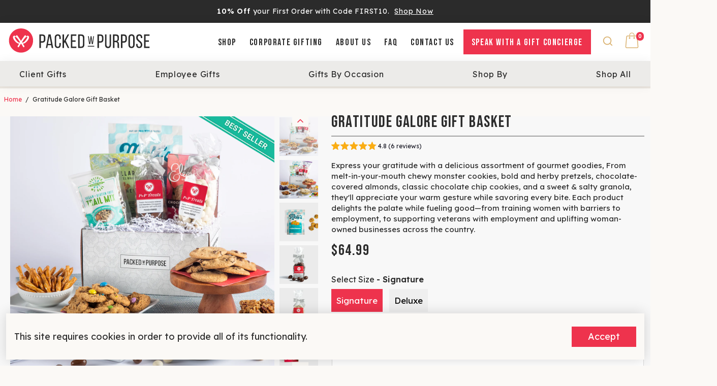

--- FILE ---
content_type: text/html; charset=utf-8
request_url: https://shop.packedwithpurpose.gifts/products/gratitude-galore?variant=39470610743356
body_size: 76907
content:
<!doctype html>
<html>
  <head>
<!-- Google Tag Manager -->
<script>(function(w,d,s,l,i){w[l]=w[l]||[];w[l].push({'gtm.start':
new Date().getTime(),event:'gtm.js'});var f=d.getElementsByTagName(s)[0],
j=d.createElement(s),dl=l!='dataLayer'?'&l='+l:'';j.async=true;j.src=
'https://www.googletagmanager.com/gtm.js?id='+i+dl;f.parentNode.insertBefore(j,f);
})(window,document,'script','dataLayer','GTM-N6C3TGR');</script>
<!-- End Google Tag Manager -->
<script src="https://sapi.negate.io/script/wyiZCUWREzZAowgJYc1hog==?shop=packed-with-purpose.myshopify.com"></script>


<!--
888888b.                              888                88888888888 888                                      
888  "88b                             888                    888     888                                      
888  .88P                             888                    888     888                                      
8888888K.   .d88b.   .d88b.  .d8888b  888888 .d88b.  888d888 888     88888b.   .d88b.  88888b.d88b.   .d88b.  
888  "Y88b d88""88b d88""88b 88K      888   d8P  Y8b 888P"   888     888 "88b d8P  Y8b 888 "888 "88b d8P  Y8b 
888    888 888  888 888  888 "Y8888b. 888   88888888 888     888     888  888 88888888 888  888  888 88888888 
888   d88P Y88..88P Y88..88P      X88 Y88b. Y8b.     888     888     888  888 Y8b.     888  888  888 Y8b.     
8888888P"   "Y88P"   "Y88P"   88888P'  "Y888 "Y8888  888     888     888  888  "Y8888  888  888  888  "Y8888  
-->
    <title>
      Employee Gratitude Corporate Gift Boxes
    </title>
    
    <meta name="description" content="Show your appreciation with a corporate gift box of gourmet goodies like cookies and chocolates. A thoughtful choice that supports veterans and women. Shop now!" />
    
    <link rel="canonical" href="https://shop.packedwithpurpose.gifts/products/gratitude-galore" />
    <link href="https://theme.boostertheme.com" rel="preconnect" crossorigin>
    <link rel="dns-prefetch" href="//theme.boostertheme.com">
    <link href="https://fonts.googleapis.com/css2?family=Lexend:wght@400;600&display=swap" rel="stylesheet">
    <meta charset="utf-8">
    <meta http-equiv="X-UA-Compatible" content="IE=edge,chrome=1">
    <meta name="viewport" content="width=device-width,initial-scale=1,shrink-to-fit=no">
    
<!-- miniOrange ContentRestriction SCRIPT START -->

<style data-shopify>
    @media (max-width: 768px) {
    #innerForm {
      width: 65% !important;
    }}
      @media (min-width: 770px) {
    #innerForm {
      width: 95% !important;
    }}
</style>

<script>
function getCookie(cookieName) {
    let cookie = {};
    document.cookie.split(";").forEach(function(el) {
      let [key,value] = el.split("=");
      cookie[key.trim()] = value;
    })
    return cookie[cookieName];
}
function setCookie(name,value,days) {
  var expires = "";
  if (days) {
      var date = new Date();
      date.setTime(date.getTime() + (days*24*60*60*1000));
      expires = "; expires=" + date.toUTCString();
  }
  document.cookie = name + "=" + (value || "")  + expires + "; path=/";
}
function eraseCookie(name) {   
    document.cookie = name +'=; Path=/; Expires=Thu, 01 Jan 1970 00:00:01 GMT;';
}
</script>






<!-- miniOrange LOCK START _4772 -->
<!-- miniOrange LOCK END _4772 -->


<!-- miniOrange LOCK START _4836 -->
<!-- miniOrange LOCK END _4836 -->











<!-- miniOrange purchase-form Locks START -->

<!-- miniOrange purchase-form Locks END -->

<!-- miniOrange hide-prices Locks START -->
<!-- miniOrange hide-prices Locks END -->

<!-- miniOrange Priority Locks START -->
<!-- miniOrange Priority Locks END -->

<!-- miniOrange Unpriority Locks START -->








<!-- miniOrange LOCK START _4772 -->
<style type="text/css" class="moHideLinks_4772">*[href$="/products/test-custom-gift"],*[href*="/products/test-custom-gift/"],*[href*="/products/test-custom-gift?"],*[href*="/products/test-custom-gift#"]{ display: none !important; }</style>
<script>
  if(typeof getCookie("4772") !== 'undefined'){
    let api = '/apps/contentrestriction/test?lockId=4772&token=' + getCookie("4772");
    fetch(api)
    .then((response) => {
      return response.text();
    })
    .then((data) => {
      var json = JSON.parse(data);
      if( json.value == true ){
        setCookie("4772", json.token, 365);
        document.querySelector(".moHideLinks_4772").remove();
      }else {
        var css = '*[href$="/products/test-custom-gift"],*[href*="/products/test-custom-gift/"],*[href*="/products/test-custom-gift?"],*[href*="/products/test-custom-gift#"] { display: none !important; }',
        head = document.head || document.getElementsByTagName('head')[0],
        style = document.createElement('style');
        head.appendChild(style);
        style.type = 'text/css';
        if (style.styleSheet){
          // This is required for IE8 and below.
          style.styleSheet.cssText = css;
        } else {
          style.appendChild(document.createTextNode(css));
        }
      }
    })
    .catch((error) => console.log(error.data));
  }
</script>

<!-- miniOrange LOCK END _4772 -->




<!-- miniOrange LOCK START _4836 -->
<style type="text/css" class="moHideLinks_4836">*[href$="/products/chemistry-staffing-custom-gift-2024"],*[href*="/products/chemistry-staffing-custom-gift-2024/"],*[href*="/products/chemistry-staffing-custom-gift-2024?"],*[href*="/products/chemistry-staffing-custom-gift-2024#"]{ display: none !important; }</style>
<script>
  if(typeof getCookie("4836") !== 'undefined'){
    let api = '/apps/contentrestriction/test?lockId=4836&token=' + getCookie("4836");
    fetch(api)
    .then((response) => {
      return response.text();
    })
    .then((data) => {
      var json = JSON.parse(data);
      if( json.value == true ){
        setCookie("4836", json.token, 365);
        document.querySelector(".moHideLinks_4836").remove();
      }else {
        var css = '*[href$="/products/chemistry-staffing-custom-gift-2024"],*[href*="/products/chemistry-staffing-custom-gift-2024/"],*[href*="/products/chemistry-staffing-custom-gift-2024?"],*[href*="/products/chemistry-staffing-custom-gift-2024#"] { display: none !important; }',
        head = document.head || document.getElementsByTagName('head')[0],
        style = document.createElement('style');
        head.appendChild(style);
        style.type = 'text/css';
        if (style.styleSheet){
          // This is required for IE8 and below.
          style.styleSheet.cssText = css;
        } else {
          style.appendChild(document.createTextNode(css));
        }
      }
    })
    .catch((error) => console.log(error.data));
  }
</script>

<!-- miniOrange LOCK END _4836 -->
<!-- miniOrange Unpriority Locks END -->

<!-- miniOrange Priority-Whole-Website Locks START -->
<!-- miniOrange Priority-Whole-Website Locks END -->
<!-- miniOrange ContentRestriction SCRIPT END --> 

    


    <link rel="apple-touch-icon" sizes="180x180" href="//shop.packedwithpurpose.gifts/cdn/shop/files/PwP_favicon_5c8fe9e9-8622-4aa1-a5f9-e82eba1a3464_180x180_crop_center.png?v=1759781865">
    <link rel="icon" type="image/png" sizes="32x32" href="//shop.packedwithpurpose.gifts/cdn/shop/files/PwP_favicon_5c8fe9e9-8622-4aa1-a5f9-e82eba1a3464_32x32_crop_center.png?v=1759781865">
    <link rel="icon" type="image/png" sizes="16x16" href="//shop.packedwithpurpose.gifts/cdn/shop/files/PwP_favicon_5c8fe9e9-8622-4aa1-a5f9-e82eba1a3464_16x16_crop_center.png?v=1759781865">
    <link rel="manifest" href="//shop.packedwithpurpose.gifts/cdn/shop/t/14/assets/site.webmanifest?v=15511437686995086121759781880">
    <meta name="msapplication-TileColor" content="">
    <meta name="theme-color" content=">

     
<script>window.performance && window.performance.mark && window.performance.mark('shopify.content_for_header.start');</script><meta name="google-site-verification" content="JYgq9u_95lJJ1pQMdLb-dXOgzfw80m2jM1b6FxNlUrI">
<meta name="google-site-verification" content="xknNHb7s0B2EStZ9eZR6L7BqPSrs6uAuOeEZj8q_1dE">
<meta name="google-site-verification" content="xzOKRmebvkF00lnQOCANZg7Zg1SkUX3LURdKy-fwBCA">
<meta name="facebook-domain-verification" content="5j3tcb93a08g8w2zsjt9xyxws6iuwz">
<meta id="shopify-digital-wallet" name="shopify-digital-wallet" content="/458195004/digital_wallets/dialog">
<meta name="shopify-checkout-api-token" content="208b08afc701fae1b566cd8bdb916f72">
<link rel="alternate" type="application/json+oembed" href="https://shop.packedwithpurpose.gifts/products/gratitude-galore.oembed">
<script async="async" src="/checkouts/internal/preloads.js?locale=en-US"></script>
<link rel="preconnect" href="https://shop.app" crossorigin="anonymous">
<script async="async" src="https://shop.app/checkouts/internal/preloads.js?locale=en-US&shop_id=458195004" crossorigin="anonymous"></script>
<script id="apple-pay-shop-capabilities" type="application/json">{"shopId":458195004,"countryCode":"US","currencyCode":"USD","merchantCapabilities":["supports3DS"],"merchantId":"gid:\/\/shopify\/Shop\/458195004","merchantName":"Packed with Purpose","requiredBillingContactFields":["postalAddress","email"],"requiredShippingContactFields":["postalAddress","email"],"shippingType":"shipping","supportedNetworks":["visa","masterCard","amex","discover","elo","jcb"],"total":{"type":"pending","label":"Packed with Purpose","amount":"1.00"},"shopifyPaymentsEnabled":true,"supportsSubscriptions":true}</script>
<script id="shopify-features" type="application/json">{"accessToken":"208b08afc701fae1b566cd8bdb916f72","betas":["rich-media-storefront-analytics"],"domain":"shop.packedwithpurpose.gifts","predictiveSearch":true,"shopId":458195004,"locale":"en"}</script>
<script>var Shopify = Shopify || {};
Shopify.shop = "packed-with-purpose.myshopify.com";
Shopify.locale = "en";
Shopify.currency = {"active":"USD","rate":"1.0"};
Shopify.country = "US";
Shopify.theme = {"name":"pwp-shopify-booster\/live","id":122325794876,"schema_name":"Booster-6.1.0","schema_version":"6.1.0","theme_store_id":null,"role":"main"};
Shopify.theme.handle = "null";
Shopify.theme.style = {"id":null,"handle":null};
Shopify.cdnHost = "shop.packedwithpurpose.gifts/cdn";
Shopify.routes = Shopify.routes || {};
Shopify.routes.root = "/";</script>
<script type="module">!function(o){(o.Shopify=o.Shopify||{}).modules=!0}(window);</script>
<script>!function(o){function n(){var o=[];function n(){o.push(Array.prototype.slice.apply(arguments))}return n.q=o,n}var t=o.Shopify=o.Shopify||{};t.loadFeatures=n(),t.autoloadFeatures=n()}(window);</script>
<script>
  window.ShopifyPay = window.ShopifyPay || {};
  window.ShopifyPay.apiHost = "shop.app\/pay";
  window.ShopifyPay.redirectState = null;
</script>
<script id="shop-js-analytics" type="application/json">{"pageType":"product"}</script>
<script defer="defer" async type="module" src="//shop.packedwithpurpose.gifts/cdn/shopifycloud/shop-js/modules/v2/client.init-shop-cart-sync_BT-GjEfc.en.esm.js"></script>
<script defer="defer" async type="module" src="//shop.packedwithpurpose.gifts/cdn/shopifycloud/shop-js/modules/v2/chunk.common_D58fp_Oc.esm.js"></script>
<script defer="defer" async type="module" src="//shop.packedwithpurpose.gifts/cdn/shopifycloud/shop-js/modules/v2/chunk.modal_xMitdFEc.esm.js"></script>
<script type="module">
  await import("//shop.packedwithpurpose.gifts/cdn/shopifycloud/shop-js/modules/v2/client.init-shop-cart-sync_BT-GjEfc.en.esm.js");
await import("//shop.packedwithpurpose.gifts/cdn/shopifycloud/shop-js/modules/v2/chunk.common_D58fp_Oc.esm.js");
await import("//shop.packedwithpurpose.gifts/cdn/shopifycloud/shop-js/modules/v2/chunk.modal_xMitdFEc.esm.js");

  window.Shopify.SignInWithShop?.initShopCartSync?.({"fedCMEnabled":true,"windoidEnabled":true});

</script>
<script>
  window.Shopify = window.Shopify || {};
  if (!window.Shopify.featureAssets) window.Shopify.featureAssets = {};
  window.Shopify.featureAssets['shop-js'] = {"shop-cart-sync":["modules/v2/client.shop-cart-sync_DZOKe7Ll.en.esm.js","modules/v2/chunk.common_D58fp_Oc.esm.js","modules/v2/chunk.modal_xMitdFEc.esm.js"],"init-fed-cm":["modules/v2/client.init-fed-cm_B6oLuCjv.en.esm.js","modules/v2/chunk.common_D58fp_Oc.esm.js","modules/v2/chunk.modal_xMitdFEc.esm.js"],"shop-cash-offers":["modules/v2/client.shop-cash-offers_D2sdYoxE.en.esm.js","modules/v2/chunk.common_D58fp_Oc.esm.js","modules/v2/chunk.modal_xMitdFEc.esm.js"],"shop-login-button":["modules/v2/client.shop-login-button_QeVjl5Y3.en.esm.js","modules/v2/chunk.common_D58fp_Oc.esm.js","modules/v2/chunk.modal_xMitdFEc.esm.js"],"pay-button":["modules/v2/client.pay-button_DXTOsIq6.en.esm.js","modules/v2/chunk.common_D58fp_Oc.esm.js","modules/v2/chunk.modal_xMitdFEc.esm.js"],"shop-button":["modules/v2/client.shop-button_DQZHx9pm.en.esm.js","modules/v2/chunk.common_D58fp_Oc.esm.js","modules/v2/chunk.modal_xMitdFEc.esm.js"],"avatar":["modules/v2/client.avatar_BTnouDA3.en.esm.js"],"init-windoid":["modules/v2/client.init-windoid_CR1B-cfM.en.esm.js","modules/v2/chunk.common_D58fp_Oc.esm.js","modules/v2/chunk.modal_xMitdFEc.esm.js"],"init-shop-for-new-customer-accounts":["modules/v2/client.init-shop-for-new-customer-accounts_C_vY_xzh.en.esm.js","modules/v2/client.shop-login-button_QeVjl5Y3.en.esm.js","modules/v2/chunk.common_D58fp_Oc.esm.js","modules/v2/chunk.modal_xMitdFEc.esm.js"],"init-shop-email-lookup-coordinator":["modules/v2/client.init-shop-email-lookup-coordinator_BI7n9ZSv.en.esm.js","modules/v2/chunk.common_D58fp_Oc.esm.js","modules/v2/chunk.modal_xMitdFEc.esm.js"],"init-shop-cart-sync":["modules/v2/client.init-shop-cart-sync_BT-GjEfc.en.esm.js","modules/v2/chunk.common_D58fp_Oc.esm.js","modules/v2/chunk.modal_xMitdFEc.esm.js"],"shop-toast-manager":["modules/v2/client.shop-toast-manager_DiYdP3xc.en.esm.js","modules/v2/chunk.common_D58fp_Oc.esm.js","modules/v2/chunk.modal_xMitdFEc.esm.js"],"init-customer-accounts":["modules/v2/client.init-customer-accounts_D9ZNqS-Q.en.esm.js","modules/v2/client.shop-login-button_QeVjl5Y3.en.esm.js","modules/v2/chunk.common_D58fp_Oc.esm.js","modules/v2/chunk.modal_xMitdFEc.esm.js"],"init-customer-accounts-sign-up":["modules/v2/client.init-customer-accounts-sign-up_iGw4briv.en.esm.js","modules/v2/client.shop-login-button_QeVjl5Y3.en.esm.js","modules/v2/chunk.common_D58fp_Oc.esm.js","modules/v2/chunk.modal_xMitdFEc.esm.js"],"shop-follow-button":["modules/v2/client.shop-follow-button_CqMgW2wH.en.esm.js","modules/v2/chunk.common_D58fp_Oc.esm.js","modules/v2/chunk.modal_xMitdFEc.esm.js"],"checkout-modal":["modules/v2/client.checkout-modal_xHeaAweL.en.esm.js","modules/v2/chunk.common_D58fp_Oc.esm.js","modules/v2/chunk.modal_xMitdFEc.esm.js"],"shop-login":["modules/v2/client.shop-login_D91U-Q7h.en.esm.js","modules/v2/chunk.common_D58fp_Oc.esm.js","modules/v2/chunk.modal_xMitdFEc.esm.js"],"lead-capture":["modules/v2/client.lead-capture_BJmE1dJe.en.esm.js","modules/v2/chunk.common_D58fp_Oc.esm.js","modules/v2/chunk.modal_xMitdFEc.esm.js"],"payment-terms":["modules/v2/client.payment-terms_Ci9AEqFq.en.esm.js","modules/v2/chunk.common_D58fp_Oc.esm.js","modules/v2/chunk.modal_xMitdFEc.esm.js"]};
</script>
<script>(function() {
  var isLoaded = false;
  function asyncLoad() {
    if (isLoaded) return;
    isLoaded = true;
    var urls = ["https:\/\/str.rise-ai.com\/?shop=packed-with-purpose.myshopify.com","https:\/\/strn.rise-ai.com\/?shop=packed-with-purpose.myshopify.com","https:\/\/cdn.giftship.app\/build\/storefront\/giftship.js?shop=packed-with-purpose.myshopify.com","https:\/\/api-na1.hubapi.com\/scriptloader\/v1\/3395944.js?shop=packed-with-purpose.myshopify.com","https:\/\/cdn.shipinsure.io\/tagManager.js?shop_name=packed-with-purpose.myshopify.com\u0026shop=packed-with-purpose.myshopify.com"];
    for (var i = 0; i < urls.length; i++) {
      var s = document.createElement('script');
      s.type = 'text/javascript';
      s.async = true;
      s.src = urls[i];
      var x = document.getElementsByTagName('script')[0];
      x.parentNode.insertBefore(s, x);
    }
  };
  if(window.attachEvent) {
    window.attachEvent('onload', asyncLoad);
  } else {
    window.addEventListener('load', asyncLoad, false);
  }
})();</script>
<script id="__st">var __st={"a":458195004,"offset":-21600,"reqid":"f3223f7e-7866-481d-8c38-d711bcdcc5c4-1769437502","pageurl":"shop.packedwithpurpose.gifts\/products\/gratitude-galore?variant=39470610743356","u":"96f0f095581b","p":"product","rtyp":"product","rid":2334962417724};</script>
<script>window.ShopifyPaypalV4VisibilityTracking = true;</script>
<script id="captcha-bootstrap">!function(){'use strict';const t='contact',e='account',n='new_comment',o=[[t,t],['blogs',n],['comments',n],[t,'customer']],c=[[e,'customer_login'],[e,'guest_login'],[e,'recover_customer_password'],[e,'create_customer']],r=t=>t.map((([t,e])=>`form[action*='/${t}']:not([data-nocaptcha='true']) input[name='form_type'][value='${e}']`)).join(','),a=t=>()=>t?[...document.querySelectorAll(t)].map((t=>t.form)):[];function s(){const t=[...o],e=r(t);return a(e)}const i='password',u='form_key',d=['recaptcha-v3-token','g-recaptcha-response','h-captcha-response',i],f=()=>{try{return window.sessionStorage}catch{return}},m='__shopify_v',_=t=>t.elements[u];function p(t,e,n=!1){try{const o=window.sessionStorage,c=JSON.parse(o.getItem(e)),{data:r}=function(t){const{data:e,action:n}=t;return t[m]||n?{data:e,action:n}:{data:t,action:n}}(c);for(const[e,n]of Object.entries(r))t.elements[e]&&(t.elements[e].value=n);n&&o.removeItem(e)}catch(o){console.error('form repopulation failed',{error:o})}}const l='form_type',E='cptcha';function T(t){t.dataset[E]=!0}const w=window,h=w.document,L='Shopify',v='ce_forms',y='captcha';let A=!1;((t,e)=>{const n=(g='f06e6c50-85a8-45c8-87d0-21a2b65856fe',I='https://cdn.shopify.com/shopifycloud/storefront-forms-hcaptcha/ce_storefront_forms_captcha_hcaptcha.v1.5.2.iife.js',D={infoText:'Protected by hCaptcha',privacyText:'Privacy',termsText:'Terms'},(t,e,n)=>{const o=w[L][v],c=o.bindForm;if(c)return c(t,g,e,D).then(n);var r;o.q.push([[t,g,e,D],n]),r=I,A||(h.body.append(Object.assign(h.createElement('script'),{id:'captcha-provider',async:!0,src:r})),A=!0)});var g,I,D;w[L]=w[L]||{},w[L][v]=w[L][v]||{},w[L][v].q=[],w[L][y]=w[L][y]||{},w[L][y].protect=function(t,e){n(t,void 0,e),T(t)},Object.freeze(w[L][y]),function(t,e,n,w,h,L){const[v,y,A,g]=function(t,e,n){const i=e?o:[],u=t?c:[],d=[...i,...u],f=r(d),m=r(i),_=r(d.filter((([t,e])=>n.includes(e))));return[a(f),a(m),a(_),s()]}(w,h,L),I=t=>{const e=t.target;return e instanceof HTMLFormElement?e:e&&e.form},D=t=>v().includes(t);t.addEventListener('submit',(t=>{const e=I(t);if(!e)return;const n=D(e)&&!e.dataset.hcaptchaBound&&!e.dataset.recaptchaBound,o=_(e),c=g().includes(e)&&(!o||!o.value);(n||c)&&t.preventDefault(),c&&!n&&(function(t){try{if(!f())return;!function(t){const e=f();if(!e)return;const n=_(t);if(!n)return;const o=n.value;o&&e.removeItem(o)}(t);const e=Array.from(Array(32),(()=>Math.random().toString(36)[2])).join('');!function(t,e){_(t)||t.append(Object.assign(document.createElement('input'),{type:'hidden',name:u})),t.elements[u].value=e}(t,e),function(t,e){const n=f();if(!n)return;const o=[...t.querySelectorAll(`input[type='${i}']`)].map((({name:t})=>t)),c=[...d,...o],r={};for(const[a,s]of new FormData(t).entries())c.includes(a)||(r[a]=s);n.setItem(e,JSON.stringify({[m]:1,action:t.action,data:r}))}(t,e)}catch(e){console.error('failed to persist form',e)}}(e),e.submit())}));const S=(t,e)=>{t&&!t.dataset[E]&&(n(t,e.some((e=>e===t))),T(t))};for(const o of['focusin','change'])t.addEventListener(o,(t=>{const e=I(t);D(e)&&S(e,y())}));const B=e.get('form_key'),M=e.get(l),P=B&&M;t.addEventListener('DOMContentLoaded',(()=>{const t=y();if(P)for(const e of t)e.elements[l].value===M&&p(e,B);[...new Set([...A(),...v().filter((t=>'true'===t.dataset.shopifyCaptcha))])].forEach((e=>S(e,t)))}))}(h,new URLSearchParams(w.location.search),n,t,e,['guest_login'])})(!0,!0)}();</script>
<script integrity="sha256-4kQ18oKyAcykRKYeNunJcIwy7WH5gtpwJnB7kiuLZ1E=" data-source-attribution="shopify.loadfeatures" defer="defer" src="//shop.packedwithpurpose.gifts/cdn/shopifycloud/storefront/assets/storefront/load_feature-a0a9edcb.js" crossorigin="anonymous"></script>
<script crossorigin="anonymous" defer="defer" src="//shop.packedwithpurpose.gifts/cdn/shopifycloud/storefront/assets/shopify_pay/storefront-65b4c6d7.js?v=20250812"></script>
<script data-source-attribution="shopify.dynamic_checkout.dynamic.init">var Shopify=Shopify||{};Shopify.PaymentButton=Shopify.PaymentButton||{isStorefrontPortableWallets:!0,init:function(){window.Shopify.PaymentButton.init=function(){};var t=document.createElement("script");t.src="https://shop.packedwithpurpose.gifts/cdn/shopifycloud/portable-wallets/latest/portable-wallets.en.js",t.type="module",document.head.appendChild(t)}};
</script>
<script data-source-attribution="shopify.dynamic_checkout.buyer_consent">
  function portableWalletsHideBuyerConsent(e){var t=document.getElementById("shopify-buyer-consent"),n=document.getElementById("shopify-subscription-policy-button");t&&n&&(t.classList.add("hidden"),t.setAttribute("aria-hidden","true"),n.removeEventListener("click",e))}function portableWalletsShowBuyerConsent(e){var t=document.getElementById("shopify-buyer-consent"),n=document.getElementById("shopify-subscription-policy-button");t&&n&&(t.classList.remove("hidden"),t.removeAttribute("aria-hidden"),n.addEventListener("click",e))}window.Shopify?.PaymentButton&&(window.Shopify.PaymentButton.hideBuyerConsent=portableWalletsHideBuyerConsent,window.Shopify.PaymentButton.showBuyerConsent=portableWalletsShowBuyerConsent);
</script>
<script data-source-attribution="shopify.dynamic_checkout.cart.bootstrap">document.addEventListener("DOMContentLoaded",(function(){function t(){return document.querySelector("shopify-accelerated-checkout-cart, shopify-accelerated-checkout")}if(t())Shopify.PaymentButton.init();else{new MutationObserver((function(e,n){t()&&(Shopify.PaymentButton.init(),n.disconnect())})).observe(document.body,{childList:!0,subtree:!0})}}));
</script>
<link id="shopify-accelerated-checkout-styles" rel="stylesheet" media="screen" href="https://shop.packedwithpurpose.gifts/cdn/shopifycloud/portable-wallets/latest/accelerated-checkout-backwards-compat.css" crossorigin="anonymous">
<style id="shopify-accelerated-checkout-cart">
        #shopify-buyer-consent {
  margin-top: 1em;
  display: inline-block;
  width: 100%;
}

#shopify-buyer-consent.hidden {
  display: none;
}

#shopify-subscription-policy-button {
  background: none;
  border: none;
  padding: 0;
  text-decoration: underline;
  font-size: inherit;
  cursor: pointer;
}

#shopify-subscription-policy-button::before {
  box-shadow: none;
}

      </style>

<script>window.performance && window.performance.mark && window.performance.mark('shopify.content_for_header.end');</script>
    
    <style>
	  @media screen and (max-width:749px){.search__icon{display:block!important;visibility:visible!important}.header__utility{margin-left:40px}}
      .quantity--input__button { background: var(--inputFill); }
               @font-face {
  font-family: "Playfair Display";
  font-weight: 400;
  font-style: normal;
  src: url("//shop.packedwithpurpose.gifts/cdn/fonts/playfair_display/playfairdisplay_n4.9980f3e16959dc89137cc1369bfc3ae98af1deb9.woff2") format("woff2"),
       url("//shop.packedwithpurpose.gifts/cdn/fonts/playfair_display/playfairdisplay_n4.c562b7c8e5637886a811d2a017f9e023166064ee.woff") format("woff");
font-display: swap;}
      @font-face {
  font-family: Roboto;
  font-weight: 400;
  font-style: normal;
  src: url("//shop.packedwithpurpose.gifts/cdn/fonts/roboto/roboto_n4.2019d890f07b1852f56ce63ba45b2db45d852cba.woff2") format("woff2"),
       url("//shop.packedwithpurpose.gifts/cdn/fonts/roboto/roboto_n4.238690e0007583582327135619c5f7971652fa9d.woff") format("woff");
font-display: swap;}
     @font-face {
  font-family: Roboto;
  font-weight: 600;
  font-style: normal;
  src: url("//shop.packedwithpurpose.gifts/cdn/fonts/roboto/roboto_n6.3d305d5382545b48404c304160aadee38c90ef9d.woff2") format("woff2"),
       url("//shop.packedwithpurpose.gifts/cdn/fonts/roboto/roboto_n6.bb37be020157f87e181e5489d5e9137ad60c47a2.woff") format("woff");
font-display: swap;}
     @font-face {
  font-family: Roboto;
  font-weight: 700;
  font-style: normal;
  src: url("//shop.packedwithpurpose.gifts/cdn/fonts/roboto/roboto_n7.f38007a10afbbde8976c4056bfe890710d51dec2.woff2") format("woff2"),
       url("//shop.packedwithpurpose.gifts/cdn/fonts/roboto/roboto_n7.94bfdd3e80c7be00e128703d245c207769d763f9.woff") format("woff");
font-display: swap;}
 :root{--baseFont: Roboto, sans-serif;--titleFont: "Playfair Display", serif;--smallFontSize: 12px;--baseFontSize: 18px;--mediumFontSize: 24px;--mediumSubtitleFontSize: 19.2px;--bigFontSize: 32px;--headingFontSize: 38px;--subHeadingFontSize: 20px;--bodyBackgroundColor: #fbf9f6;--textColor:  #2b2b2b;--titleColor: #2b2b2b;--secondaryBodyBackgroundColor: #fbf9f6;--secondaryTextColor: #dab270;--linkColor: #ee334d;--gLinkColor: #ee334d;--accentColor: #ee334d;--accentColor005: rgba(238, 51, 77, 0.05);--accentColor01: rgba(238, 51, 77, 0.1);--accentColor025: rgba(238, 51, 77, 0.25);--accentColor05: rgba(238, 51, 77, 0.5);--accentColor075: rgba(238, 51, 77, 0.75);--accentTextColor: #FFFFFF;--secondaryAccentColor: #fbf9f6;--secondaryAccentTextColor: #3e3e3e;--disabledBackgroundColor: ;--disabledTextColor: ;--alertColor: #EF0000;--alertColor005: rgba(239, 0, 0, 0.05);--borderRadius: 0px;--borderRadiusSmall: 0px;--cardPadding: 10px;--maxwidth:1280px;;--inputFill: #EFEFEF;--inputContent: #000000}*{box-sizing:border-box;backface-visibility:hidden}html{-webkit-text-size-adjust:100%}body{margin:0}main{display:block}hr{box-sizing:content-box;height:0;overflow:visible}pre{font-family:monospace, monospace;font-size:1em}a{background-color:transparent}abbr[title]{border-bottom:none;text-decoration:underline;text-decoration:underline dotted}b,strong{font-weight:bolder}code,kbd,samp{font-family:monospace, monospace;font-size:1em}small{font-size:80%}sub,sup{font-size:75%;line-height:0;position:relative;vertical-align:baseline}sub{bottom:-0.25em}sup{top:-0.5em}img{border-style:none;max-width:100%;height:auto}button,input,optgroup,select,textarea{font-family:inherit;font-size:100%;line-height:1.15;margin:0;background:var(--inputFill);color:var(--inputContent);border:1px solid #e2e2e2;border-radius:var(--borderRadiusSmall)}button:hover,select:hover{cursor:pointer}button,input{overflow:visible}button,select{text-transform:none}button,[type="button"],[type="reset"],[type="submit"]{-webkit-appearance:button}button::-moz-focus-inner,[type="button"]::-moz-focus-inner,[type="reset"]::-moz-focus-inner,[type="submit"]::-moz-focus-inner{border-style:none;padding:0}button:-moz-focusring,[type="button"]:-moz-focusring,[type="reset"]:-moz-focusring,[type="submit"]:-moz-focusring{outline:1px dotted ButtonText}fieldset{padding:0.35em 0.75em 0.625em}legend{box-sizing:border-box;color:inherit;display:table;max-width:100%;padding:0;white-space:normal}progress{vertical-align:baseline}textarea{overflow:auto}[type="checkbox"],[type="radio"]{box-sizing:border-box;padding:0}[type="number"]::-webkit-inner-spin-button,[type="number"]::-webkit-outer-spin-button{height:auto}[type="search"]{-webkit-appearance:textfield;outline-offset:-2px}[type="search"]::-webkit-search-decoration{-webkit-appearance:none}::-webkit-file-upload-button{-webkit-appearance:button;font:inherit}details{display:block}summary{display:list-item}template{display:none}[hidden]{display:none}:focus{outline:0}select:focus,input:focus{border:1px solid darken(#e2e2e2, 20%)}[class^="col"] p{width:100%}.container-fluid,.container{margin-right:auto;margin-left:auto}.row-container{margin:auto auto}.row{position:relative;display:-webkit-box;display:-ms-flexbox;display:flex;-webkit-box-flex:0;-ms-flex:0 1 auto;flex:0 1 auto;-webkit-box-orient:horizontal;-webkit-box-direction:normal;-ms-flex-direction:row;flex-direction:row;-ms-flex-wrap:wrap;flex-wrap:wrap;width:100%}.row.reverse{-webkit-box-orient:horizontal;-webkit-box-direction:reverse;-ms-flex-direction:row-reverse;flex-direction:row-reverse}.col.reverse{-webkit-box-orient:vertical;-webkit-box-direction:reverse;-ms-flex-direction:column-reverse;flex-direction:column-reverse}.hide{display:none !important}.col-min,.col,.col-1,.col-2,.col-3,.col-4,.col-5,.col-6,.col-7,.col-8,.col-9,.col-10,.col-11,.col-12,.col-offset-0,.col-offset-1,.col-offset-2,.col-offset-3,.col-offset-4,.col-offset-5,.col-offset-6,.col-offset-7,.col-offset-8,.col-offset-9,.col-offset-10,.col-offset-11,.col-offset-12{display:flex;-webkit-box-flex:0;-ms-flex:0 0 auto;flex:0 0 auto;padding-right:12px;padding-left:12px}.col-min{max-width:100%}.col{-webkit-box-flex:1;-ms-flex-positive:1;flex-grow:1;-ms-flex-preferred-size:0;flex-basis:0;max-width:100%}.col-1{-ms-flex-preferred-size:8.33333333%;flex-basis:8.33333333%;max-width:8.33333333%}.col-2{-ms-flex-preferred-size:16.66666667%;flex-basis:16.66666667%;max-width:16.66666667%}.col-3{-ms-flex-preferred-size:25%;flex-basis:25%;max-width:25%}.col-4{-ms-flex-preferred-size:33.33333333%;flex-basis:33.33333333%;max-width:33.33333333%}.col-5{-ms-flex-preferred-size:41.66666667%;flex-basis:41.66666667%;max-width:41.66666667%}.col-6{-ms-flex-preferred-size:50%;flex-basis:50%;max-width:50%}.col-7{-ms-flex-preferred-size:58.33333333%;flex-basis:58.33333333%;max-width:58.33333333%}.col-8{-ms-flex-preferred-size:66.66666667%;flex-basis:66.66666667%;max-width:66.66666667%}.col-9{-ms-flex-preferred-size:75%;flex-basis:75%;max-width:75%}.col-10{-ms-flex-preferred-size:83.33333333%;flex-basis:83.33333333%;max-width:83.33333333%}.col-11{-ms-flex-preferred-size:91.66666667%;flex-basis:91.66666667%;max-width:91.66666667%}.col-12{-ms-flex-preferred-size:100%;flex-basis:100%;max-width:100%}.col-offset-0{margin-left:0}.col-offset-1{margin-left:8.33333333%}.col-offset-2{margin-left:16.66666667%}.col-offset-3{margin-left:25%}.col-offset-4{margin-left:33.33333333%}.col-offset-5{margin-left:41.66666667%}.col-offset-6{margin-left:50%}.col-offset-7{margin-left:58.33333333%}.col-offset-8{margin-left:66.66666667%}.col-offset-9{margin-left:75%}.col-offset-10{margin-left:83.33333333%}.col-offset-11{margin-left:91.66666667%}.start{-webkit-box-pack:start;-ms-flex-pack:start;justify-content:flex-start;justify-items:flex-start;text-align:left;text-align:start}.center{-webkit-box-pack:center;-ms-flex-pack:center;justify-content:center;justify-items:center;text-align:center}.end{-webkit-box-pack:end;-ms-flex-pack:end;justify-content:flex-end;justify-items:flex-end;text-align:right;text-align:end}.top{-webkit-box-align:start;-ms-flex-align:start;align-items:flex-start;align-content:flex-start}.middle{-webkit-box-align:center;-ms-flex-align:center;align-items:center;align-content:center}.bottom{-webkit-box-align:end;-ms-flex-align:end;align-items:flex-end;align-content:flex-end}.around{-ms-flex-pack:distribute;justify-content:space-around}.between{-webkit-box-pack:justify;-ms-flex-pack:justify;justify-content:space-between}.first{-webkit-box-ordinal-group:0;-ms-flex-order:-1;order:-1}.last{-webkit-box-ordinal-group:2;-ms-flex-order:1;order:1}@media only screen and (min-width: 600px){.col-sm-min,.col-sm,.col-sm-1,.col-sm-2,.col-sm-3,.col-sm-4,.col-sm-5,.col-sm-6,.col-sm-7,.col-sm-8,.col-sm-9,.col-sm-10,.col-sm-11,.col-sm-12,.col-sm-offset-0,.col-sm-offset-1,.col-sm-offset-2,.col-sm-offset-3,.col-sm-offset-4,.col-sm-offset-5,.col-sm-offset-6,.col-sm-offset-7,.col-sm-offset-8,.col-sm-offset-9,.col-sm-offset-10,.col-sm-offset-11,.col-sm-offset-12{display:flex;-webkit-box-flex:0;-ms-flex:0 0 auto;flex:0 0 auto;padding-right:12px;padding-left:12px}.col-sm{-webkit-box-flex:1;-ms-flex-positive:1;flex-grow:1;-ms-flex-preferred-size:0;flex-basis:0;max-width:100%}.col-sm-1{-ms-flex-preferred-size:8.33333333%;flex-basis:8.33333333%;max-width:8.33333333%}.col-sm-2{-ms-flex-preferred-size:16.66666667%;flex-basis:16.66666667%;max-width:16.66666667%}.col-sm-3{-ms-flex-preferred-size:25%;flex-basis:25%;max-width:25%}.col-sm-4{-ms-flex-preferred-size:33.33333333%;flex-basis:33.33333333%;max-width:33.33333333%}.col-sm-5{-ms-flex-preferred-size:41.66666667%;flex-basis:41.66666667%;max-width:41.66666667%}.col-sm-6{-ms-flex-preferred-size:50%;flex-basis:50%;max-width:50%}.col-sm-7{-ms-flex-preferred-size:58.33333333%;flex-basis:58.33333333%;max-width:58.33333333%}.col-sm-8{-ms-flex-preferred-size:66.66666667%;flex-basis:66.66666667%;max-width:66.66666667%}.col-sm-9{-ms-flex-preferred-size:75%;flex-basis:75%;max-width:75%}.col-sm-10{-ms-flex-preferred-size:83.33333333%;flex-basis:83.33333333%;max-width:83.33333333%}.col-sm-11{-ms-flex-preferred-size:91.66666667%;flex-basis:91.66666667%;max-width:91.66666667%}.col-sm-12{-ms-flex-preferred-size:100%;flex-basis:100%;max-width:100%}.col-sm-offset-0{margin-left:0}.col-sm-offset-1{margin-left:8.33333333%}.col-sm-offset-2{margin-left:16.66666667%}.col-sm-offset-3{margin-left:25%}.col-sm-offset-4{margin-left:33.33333333%}.col-sm-offset-5{margin-left:41.66666667%}.col-sm-offset-6{margin-left:50%}.col-sm-offset-7{margin-left:58.33333333%}.col-sm-offset-8{margin-left:66.66666667%}.col-sm-offset-9{margin-left:75%}.col-sm-offset-10{margin-left:83.33333333%}.col-sm-offset-11{margin-left:91.66666667%}.start-sm{-webkit-box-pack:start;-ms-flex-pack:start;justify-content:flex-start;text-align:left;text-align:start}.center-sm{-webkit-box-pack:center;-ms-flex-pack:center;justify-content:center;text-align:center}.end-sm{-webkit-box-pack:end;-ms-flex-pack:end;justify-content:flex-end;text-align:right;text-align:end}.top-sm{-webkit-box-align:start;-ms-flex-align:start;align-items:flex-start}.middle-sm{-webkit-box-align:center;-ms-flex-align:center;align-items:center}.bottom-sm{-webkit-box-align:end;-ms-flex-align:end;align-items:flex-end}.around-sm{-ms-flex-pack:distribute;justify-content:space-around}.between-sm{-webkit-box-pack:justify;-ms-flex-pack:justify;justify-content:space-between}.first-sm{-webkit-box-ordinal-group:0;-ms-flex-order:-1;order:-1}.last-sm{-webkit-box-ordinal-group:2;-ms-flex-order:1;order:1}}@media only screen and (min-width: 768px){.col-md-min,.col-md,.col-md-1,.col-md-2,.col-md-3,.col-md-4,.col-md-5,.col-md-6,.col-md-7,.col-md-8,.col-md-9,.col-md-10,.col-md-11,.col-md-12,.col-md-1-5,.col-md-offset-0,.col-md-offset-1,.col-md-offset-2,.col-md-offset-3,.col-md-offset-4,.col-md-offset-5,.col-md-offset-6,.col-md-offset-7,.col-md-offset-8,.col-md-offset-9,.col-md-offset-10,.col-md-offset-11,.col-md-offset-12{display:flex;-webkit-box-flex:0;-ms-flex:0 0 auto;flex:0 0 auto;padding-right:12px;padding-left:12px}.col-md{-webkit-box-flex:1;-ms-flex-positive:1;flex-grow:1;-ms-flex-preferred-size:0;flex-basis:0;max-width:100%}.col-md-1-5{-ms-flex-preferred-size:20%;flex-basis:20%;max-width:20%}.col-md-1{-ms-flex-preferred-size:8.33333333%;flex-basis:8.33333333%;max-width:8.33333333%}.col-md-2{-ms-flex-preferred-size:16.66666667%;flex-basis:16.66666667%;max-width:16.66666667%}.col-md-3{-ms-flex-preferred-size:25%;flex-basis:25%;max-width:25%}.col-md-4{-ms-flex-preferred-size:33.33333333%;flex-basis:33.33333333%;max-width:33.33333333%}.col-md-5{-ms-flex-preferred-size:41.66666667%;flex-basis:41.66666667%;max-width:41.66666667%}.col-md-6{-ms-flex-preferred-size:50%;flex-basis:50%;max-width:50%}.col-md-7{-ms-flex-preferred-size:58.33333333%;flex-basis:58.33333333%;max-width:58.33333333%}.col-md-8{-ms-flex-preferred-size:66.66666667%;flex-basis:66.66666667%;max-width:66.66666667%}.col-md-9{-ms-flex-preferred-size:75%;flex-basis:75%;max-width:75%}.col-md-10{-ms-flex-preferred-size:83.33333333%;flex-basis:83.33333333%;max-width:83.33333333%}.col-md-11{-ms-flex-preferred-size:91.66666667%;flex-basis:91.66666667%;max-width:91.66666667%}.col-md-12{-ms-flex-preferred-size:100%;flex-basis:100%;max-width:100%}.col-md-offset-0{margin-left:0}.col-md-offset-1{margin-left:8.33333333%}.col-md-offset-2{margin-left:16.66666667%}.col-md-offset-3{margin-left:25%}.col-md-offset-4{margin-left:33.33333333%}.col-md-offset-5{margin-left:41.66666667%}.col-md-offset-6{margin-left:50%}.col-md-offset-7{margin-left:58.33333333%}.col-md-offset-8{margin-left:66.66666667%}.col-md-offset-9{margin-left:75%}.col-md-offset-10{margin-left:83.33333333%}.col-md-offset-11{margin-left:91.66666667%}.start-md{-webkit-box-pack:start;-ms-flex-pack:start;justify-content:flex-start;text-align:left;text-align:start}.center-md{-webkit-box-pack:center;-ms-flex-pack:center;justify-content:center;text-align:center}.end-md{-webkit-box-pack:end;-ms-flex-pack:end;justify-content:flex-end;text-align:right;text-align:end}.top-md{-webkit-box-align:start;-ms-flex-align:start;align-items:flex-start}.middle-md{-webkit-box-align:center;-ms-flex-align:center;align-items:center}.bottom-md{-webkit-box-align:end;-ms-flex-align:end;align-items:flex-end}.around-md{-ms-flex-pack:distribute;justify-content:space-around}.between-md{-webkit-box-pack:justify;-ms-flex-pack:justify;justify-content:space-between}.first-md{-webkit-box-ordinal-group:0;-ms-flex-order:-1;order:-1}.last-md{-webkit-box-ordinal-group:2;-ms-flex-order:1;order:1}}@media only screen and (min-width: 1024px){.col-lg-min,.col-lg,.col-lg-1,.col-lg-2,.col-lg-3,.col-lg-4,.col-lg-5,.col-lg-1-5,.col-lg-6,.col-lg-7,.col-lg-8,.col-lg-9,.col-lg-10,.col-lg-11,.col-lg-12,.col-lg-offset-0,.col-lg-offset-1,.col-lg-offset-2,.col-lg-offset-3,.col-lg-offset-4,.col-lg-offset-5,.col-lg-offset-6,.col-lg-offset-7,.col-lg-offset-8,.col-lg-offset-9,.col-lg-offset-10,.col-lg-offset-11,.col-lg-offset-12{display:flex;-webkit-box-flex:0;-ms-flex:0 0 auto;flex:0 0 auto;padding-right:12px;padding-left:12px}.col-lg{-webkit-box-flex:1;-ms-flex-positive:1;flex-grow:1;-ms-flex-preferred-size:0;flex-basis:0;max-width:100%}.col-lg-1{-ms-flex-preferred-size:8.33333333%;flex-basis:8.33333333%;max-width:8.33333333%}.col-lg-2{-ms-flex-preferred-size:16.66666667%;flex-basis:16.66666667%;max-width:16.66666667%}.col-lg-1-5{-ms-flex-preferred-size:20%;flex-basis:20%;max-width:20%}.col-lg-3{-ms-flex-preferred-size:25%;flex-basis:25%;max-width:25%}.col-lg-4{-ms-flex-preferred-size:33.33333333%;flex-basis:33.33333333%;max-width:33.33333333%}.col-lg-5{-ms-flex-preferred-size:41.66666667%;flex-basis:41.66666667%;max-width:41.66666667%}.col-lg-6{-ms-flex-preferred-size:50%;flex-basis:50%;max-width:50%}.col-lg-7{-ms-flex-preferred-size:58.33333333%;flex-basis:58.33333333%;max-width:58.33333333%}.col-lg-8{-ms-flex-preferred-size:66.66666667%;flex-basis:66.66666667%;max-width:66.66666667%}.col-lg-9{-ms-flex-preferred-size:75%;flex-basis:75%;max-width:75%}.col-lg-10{-ms-flex-preferred-size:83.33333333%;flex-basis:83.33333333%;max-width:83.33333333%}.col-lg-11{-ms-flex-preferred-size:91.66666667%;flex-basis:91.66666667%;max-width:91.66666667%}.col-lg-12{-ms-flex-preferred-size:100%;flex-basis:100%;max-width:100%}.col-lg-offset-0{margin-left:0}.col-lg-offset-1{margin-left:8.33333333%}.col-lg-offset-2{margin-left:16.66666667%}.col-lg-offset-3{margin-left:25%}.col-lg-offset-4{margin-left:33.33333333%}.col-lg-offset-5{margin-left:41.66666667%}.col-lg-offset-6{margin-left:50%}.col-lg-offset-7{margin-left:58.33333333%}.col-lg-offset-8{margin-left:66.66666667%}.col-lg-offset-9{margin-left:75%}.col-lg-offset-10{margin-left:83.33333333%}.col-lg-offset-11{margin-left:91.66666667%}.start-lg{-webkit-box-pack:start;-ms-flex-pack:start;justify-content:flex-start;text-align:left;text-align:start}.center-lg{-webkit-box-pack:center;-ms-flex-pack:center;justify-content:center;text-align:center}.end-lg{-webkit-box-pack:end;-ms-flex-pack:end;justify-content:flex-end;text-align:right;text-align:end}.top-lg{-webkit-box-align:start;-ms-flex-align:start;align-items:flex-start}.middle-lg{-webkit-box-align:center;-ms-flex-align:center;align-items:center}.bottom-lg{-webkit-box-align:end;-ms-flex-align:end;align-items:flex-end}.around-lg{-ms-flex-pack:distribute;justify-content:space-around}.between-lg{-webkit-box-pack:justify;-ms-flex-pack:justify;justify-content:space-between}.first-lg{-webkit-box-ordinal-group:0;-ms-flex-order:-1;order:-1}.last-lg{-webkit-box-ordinal-group:2;-ms-flex-order:1;order:1}}.primaryCombo{background-color:var(--accentColor);color:var(--accentTextColor)}.primaryCombo--reversed{background-color:var(--accentTextColor);color:var(--accentColor)}.secondaryCombo{background-color:var(--secondaryAccentColor);color:var(--secondaryAccentTextColor)}.secondaryCombo--reversed{background-color:var(--secondaryAccentTextColor);color:var(--secondaryAccentColor)}.unflex{display:block}.flex{display:flex}::-moz-selection{color:var(--accentTextColor);background:var(--accentColor)}::selection{color:var(--accentTextColor);background:var(--accentColor)}table{border:1px inset transparent;border-collapse:collapse}td,th{padding:16px}tr{transition:background-color 0.15s}tr:nth-child(even){background-color:rgba(251, 249, 246, 0.85);color:var(--secondaryTextColor)}tr:hover{background-color:var(--secondaryBodyBackgroundColor)}.h-reset,.h-reset--all h1,.h-reset--all h2,.h-reset--all h3,.h-reset--all h4,.h-reset--all h5,.h-reset--all h6{margin:0;line-height:1em;font-weight:normal}.urgency__text span p{margin:0}h1,h2,h3{font-family:var(--titleFont)}h1,h2{font-weight:400;color:var(--titleColor)}p,span{color:var(--textColor)}.p-reset,.p-reset--all p{line-height:1.35em;margin:0}a{color:var(--linkColor)}a:not(.button):hover{color:var(--accentColor)}.inherit .s__block *:not(.button):not(.tag):not(.countdown),.footer.inherit *:not(.button),.subfooter.inherit *:not(.button),.info-bar *,.bcard--default .inherit *,.slide .inherit *,.banner.inherit *{color:inherit}.max-width,.layout__boxed,.layout__stretchBg>.layout__content{max-width:var(--maxwidth);margin-right:auto;margin-left:auto;width:100%;position:relative}.raw__content{padding-left:0.75rem;padding-right:0.75rem}.layout__boxed>.layout__content,.layout__stretchContent>.layout__content{margin-right:auto;margin-left:auto;width:100%;position:relative}html,body{height:100%}.container{min-height:100vh;display:flex;flex-direction:column}main{display:flex;flex-direction:column;flex:1 1 auto}.wrapper--bottom{margin-top:auto;padding-top:48px}body{font-family:var(--baseFont);font-weight:400;font-size:var(--baseFontSize);background:var(--bodyBackgroundColor);color:var(--textColor)}input{border-radius:var(--borderRadiusSmall)}.svg-icon{height:20px;width:20px;max-height:100%;fill:currentColor}.icon-link{height:100%;line-height:0;max-height:20px;margin:0px 4px !important}.icon-link .uil{font-size:25px;color:currentColor}.icon-link .uil.uil-facebook-f{font-size:22px}.icon-link .uil.uil-whatsapp{font-size:23px;line-height:20px}.icon-link .uil::before{line-height:20px;margin:0px !important;padding:0px}.overlay{position:absolute;width:100%;height:100%;top:0;left:0}.self__align--center{align-self:center}.self__align--top{align-self:flex-start}.self__align--bottom{align-self:flex-end}.self__justify--start{justify-self:flex-start}.self__justify--center{justify-self:center}.self__justify--end{justify-self:flex-end}.border-radius{border-radius:var(--borderRadius)}.border-radius--small{border-radius:var(--borderRadiusSmall)}.margin__vertical{margin-top:12px;margin-bottom:12px}.margin__horizontal{margin-left:12px;margin-right:12px}.margin--4{margin:4px}.margin__bottom--12{margin-bottom:12px}.margin__horizontal--4{margin-left:4px;margin-right:4px}.margin--8{margin:8px}.margin--16{margin:16px}.padding__horizontal{padding-left:12px;padding-right:12px}.padding__vertical{padding-top:12px;padding-bottom:12px}.bg__top{background-position:top}.bg__bottom{background-position:bottom}.bg__middle{background-position:center}.disable-select{-webkit-touch-callout:none;-webkit-user-select:none;-khtml-user-select:none;-moz-user-select:none;-ms-user-select:none;user-select:none}.fancy-scroll::-webkit-scrollbar{width:3px}.fancy-scroll::-webkit-scrollbar-track{background:#f1f1f1}.fancy-scroll::-webkit-scrollbar-thumb{background:#888}.fancy-scroll::-webkit-scrollbar-thumb:hover{background:#555}.hidden-scroll::-webkit-scrollbar{width:0px}.hidden-scroll::-webkit-scrollbar-track{background:transparent}.hidden-scroll::-webkit-scrollbar-thumb{background:transparent}.hidden-scroll::-webkit-scrollbar-thumb:hover{background:transparent}select{padding:0.5rem;border-radius:var(--borderRadiusSmall);font-size:var(--smallFontSize)}.booster__popup--holder{position:fixed;right:10px;top:10px;z-index:99;max-width:calc(100% - 20px)}.booster__popup{opacity:0;padding:10px;margin-top:10px;max-width:100%;display:block;text-decoration:none !important}.booster__popup--error{background:var(--alertColor);color:var(--accentTextColor) !important}.booster__popup--info,.booster__popup--success{background:var(--accentColor);color:var(--accentTextColor) !important}.booster__popup--warning{background:#ffe58e;color:black !important}.banner{margin-bottom:24px;padding:24px}.description--collapse{display:-webkit-box;-webkit-box-orient:vertical;overflow:hidden;-webkit-line-clamp:1;text-overflow:ellipsis}.description--collapse>*:not(style):not(script){display:inline-block;min-width:100%}.readMore__toggle{margin-top:12px;display:inline-block}.readMore__toggle:hover{cursor:pointer}.readMore__toggle::after{content:' more'}.pagination{margin:24px 0px}.pagination__page{margin:0px 4px !important;padding:6px 12px;text-decoration:none;transition:all 0.15s;border-radius:var(--borderRadiusSmall)}.pagination__page .uil::before{margin:0px !important}.pagination__page:hover{color:var(--accentColor);background:rgba(238, 51, 77, 0.1)}.pagination__page--current,.pagination__page--current:hover{color:var(--accentTextColor);background:var(--accentColor)}@media screen and (max-width: 767px){.pagination__page{padding:6px}}[data-bstr-slide-holder]{overflow:hidden;overflow-x:scroll;-ms-overflow-style:none;scrollbar-width:none;scroll-behavior:smooth;scroll-snap-type:x mandatory;display:flex;flex-wrap:nowrap}[data-bstr-slide-holder]::-webkit-scrollbar{display:none}[data-bstr-slider-orientation="vertical"]{overflow:hidden;overflow-y:scroll;scroll-snap-type:y mandatory;padding-left:0;scroll-padding-left:0;flex-direction:column}[data-bstr-slide]{scroll-snap-align:start}.nav__utils{justify-content:flex-end}.page__header .logo--transparent{display:none}.header__plist--item{display:flex;margin-bottom:0.5rem}.header__plist--item>a{flex-shrink:0}.header__plist--image{height:80px;width:80px;object-fit:cover;flex-shrink:0;margin-right:0.5rem}.header__plist--name{display:block;margin-bottom:0.35rem;white-space:normal}.header__utility>*:hover,.header__utility .uil:hover{cursor:pointer;color:var(--accent)}.header__utility>*:not(:first-child){margin-left:.15rem}.search__icon{color:inherit}#user__button:checked+.user__holder,#i18n__button:checked+.i18n__holder{height:auto;padding:24px;opacity:1}#user__button:checked+.user__holder{padding-bottom:16px}#user__button:checked ~ .overlay,#i18n__button:checked ~ .overlay{display:block;background:black;opacity:.2}.user__button label,.i18n__button label{position:relative;z-index:1}.user__holder,.i18n__holder{position:absolute;margin-top:12px;background:var(--bodyBackgroundColor);min-width:200px;right:0px;box-shadow:0px 0px 10px rgba(0,0,0,0.08);text-align:left;display:block;height:0;overflow:hidden;opacity:0;transition:opacity 0.25s;padding:0px;z-index:999;color:var(--textColor);font-size:initial}.user__button .overlay,.i18n__button .overlay{position:fixed;z-index:0;display:none}.user__link{display:block;text-decoration:none;margin-bottom:12px !important}.user__link .uil{font-size:1.1em;margin-right:6px}.i18n__title{display:block;margin-bottom:8px !important;text-transform:uppercase;font-size:13px;font-weight:600}.i18n__title:last-of-type{margin-top:16px !important}.i18n__title:first-of-type{margin-top:0px !important}.search__container{position:relative;display:inline-block;flex:1;text-align:right}.search__container--inline{height:auto}.search__container--abs{position:fixed;left:0;top:0;box-shadow:0px 0px 10px rgba(0,0,0,0.08);z-index:999;width:100%;opacity:0;transform:translateY(-100%);transition:all 0.25s}.search__container--abs .search__container--wrapper{padding:24px 32px;background:var(--bodyBackgroundColor)}.search__container--abs.focused{opacity:1;transform:translateY(0%)}.search__container--abs form input{font-size:25px;width:calc(100% - 35px);max-width:780px;padding:8px 16px;margin-top:8px;padding-left:0px;background:transparent;border:none}.search__container--abs .search__icon--submit{font-size:20px;padding:0px;margin:0px !important;background:transparent;border:none}.search__container--abs .search__overlay{background:black;position:fixed;z-index:-1;height:100vh;width:100vw;left:0;top:0;opacity:0.15}.search__container--abs.focused .search__overlay{display:block}.search__title{display:flex;width:100%}.search__title span{margin-left:auto !important}.search__container--abs.focused .search__results{display:flex;left:35px;transform:none}.search__results a{text-decoration:none}.search__icon:hover{cursor:pointer}.search__results{position:absolute;width:100%;left:50%;transform:translateX(-50%);padding:0px 8px;background:var(--bodyBackgroundColor);z-index:14;max-width:600px;display:none}.search__container--inline .search__results{padding:8px}.search__container--inline .search__results .card--default{display:flex;max-width:100%;width:100%;padding:8px;border-radius:var(--borderRadiusSmall);margin-bottom:8px}.search__container--inline .search__results .card--default:hover{color:var(--accentColor);background:rgba(238, 51, 77, 0.1)}.search__container--inline .search__results .card__img--container{max-width:80px;margin:0px !important;margin-right:12px !important}.search__container--inline .search__results .card--default .card__info{text-align:left;margin:0px !important}.search__result{display:flex;align-content:center;align-items:center;justify-content:left;min-height:50px;padding:8px 0px;margin:8px 0px;color:inherit;transition:background-color 0.15s}.search__result:hover{background-color:rgba(238, 51, 77, 0.1)}.search__result--details span{transition:color 0.15s}.search__result:hover .search__result--details span{color:var(--accentColor)}.search__result--details{margin-left:8px;text-align:left}.search__result--details .name{display:block;margin-bottom:8px !important}.search__container span:hover{cursor:pointer}.header form{height:100%}.search__result--image{height:80px;width:80px;background-position:center;background-size:cover;margin-left:8px !important}.search__overlay{z-index:13;position:fixed;height:100%;width:100%;background:#000;opacity:0;top:0px;left:0px;transition:opacity 0.15s;display:none}.search__container.focused .search__overlay{display:block;opacity:.1}.search__container.focused .search__results{display:block}.search__page--result{margin-bottom:12px !important}.searchpage__title{padding-top:76px;padding-bottom:76px;text-align:center}.searchpage__input{padding:4px 12px;margin-right:8px}.searchpage__input--title{margin-bottom:24px !important}.search__term{color:var(--accentColor)}.searchpage__subtitle{margin-bottom:16px !important;font-size:var(--mediumSubtitleFontSize)}@media only screen and (min-width: 768px){.search__container--sub{position:relative}.search__container--inline input{width:100%;padding-left:35px;height:35px;z-index:14;max-width:750px;display:block;position:relative}.search__container--inline .search__icon,.search__container--inline.focused .search__icon--submit{position:absolute;left:5px;height:20px;top:50%;margin-top:-10px !important;z-index:15}.search__container--inline .search__icon--submit{display:none}.search__container--inline.focused .search__icon{display:none}.search__container--inline.focused .search__icon--submit{display:block}.search__container--inline .search__icon--submit .svg-icon{height:20px;width:20px}}@media only screen and (max-width: 767px){.search__container--abs.focused .search__results{position:absolute;width:100vw;left:0px;display:block}.search__results--abs{padding:8px}.search__results--abs .card--default{display:flex;max-width:100%;width:100%;padding:8px;border-radius:var(--borderRadiusSmall);margin-bottom:8px}.search__results--abs .card--default:hover{color:var(--accentColor);background:rgba(238, 51, 77, 0.1)}.search__results--abs .card__img--container{max-width:80px;margin:0px !important;margin-right:12px !important}.search__results--abs .card--default .card__info{text-align:left;margin:0px}}@media only screen and (min-width: 768px){.search__container--abs.focused .search__results--abs{left:0px;width:100%;max-height:85vh;max-width:none;padding-bottom:24px}}.linklist__link{margin:0px 4px !important}.marquee-container{transition:transform 0.3s;height:100%;justify-content:inherit;backface-visibility:hidden;transform:translateZ(0);-webkit-font-smoothing:subpixel-antialiased}.marquee-container p{overflow:hidden;margin:0 !important;height:100%;width:100%;display:flex;align-items:center;justify-content:inherit}.info-bar>div>div:not(.block--minicart) a{text-decoration:none;transition:all 0.15s}.info-bar>div>div:not(.block--minicart) a:hover{color:currentColor;opacity:0.8}.breadcrumbs--default{padding:0.5rem;color:var(--secondaryTextColor);background:var(--secondaryBodyBackgroundColor)}.breadcrumbs__wrapper .breadcrumb{width:100%}.breadcrumbs__wrapper{background:var(--secondaryBodyBackgroundColor)}.breadcrumb{font-size:12px}.breadcrumb a{text-decoration:none}.breadcrumb span{margin-left:4px !important}.tag{padding:4px 6px;background:#000;font-size:12px;font-weight:bold;color:#ffffff;text-transform:uppercase;border-radius:var(--borderRadiusSmall);margin-bottom:5px !important;text-align:center}.tag *{color:#ffffff}.tag--sale{background:#dab270}.tag--soldout{background:#000}.tag--custom{background:var(--accentColor)}  .card__tags{position:absolute;top:5px;left:5px;max-width:50%;z-index:1}.card--holder{padding:0px var(--cardPadding)}.card--default{position:relative;display:inline-block;width:100%;margin-bottom:20px}.card__slider__parent{height:100%;width:100%}.card__slider{height:100%;width:100%;flex-wrap:nowrap;display:flex;font-size:0px}.card--default .slider__button{opacity:0}.card--default:hover .slider__button{opacity:0.4}.card--default a{text-decoration:none}.card--default .card__info{text-align:center;margin:8px 0px}.card--default .card__price,.card--default .card__price *{font-weight:600; color:#b0a6a1; }.card--default .card__price--sale,.card--default .card__price--sale span{font-weight:600; color:#dab270; }.card--default .card__price--sale .card__price--old{font-weight:600; color:#b0a6a1; text-decoration:line-through}.card--default .card__brand{font-size:0.8em;font-weight:400; color:rgba(0,0,0,0); margin-bottom:4px !important;display:inline-block}.spr-starrating.spr-badge-starrating{color:var(--accentColor)}.card--default .spr-badge{margin-bottom:4px !important}.card--default .spr-badge .spr-badge-caption{display:none !important}.card--default .card__img .card__img--secondary{opacity:0;position:absolute;left:0px;top:0px}.card--default:hover .card__img .card__img--secondary{opacity:1}.card__img--container{overflow:hidden;position:relative;display:block;margin-left:auto !important;margin-right:auto !important;width:100%}.card--expanded .card__img--container{width:35%;max-width:400px;min-width:80px}.card__img--ratio{ padding-top:100%; width:100%;position:relative;border-radius:var(--borderRadius);overflow:hidden}.card__img{position:absolute;width:100%;height:100%;top:0;left:0}.card__img img{height:100%;width:100%;transition:all .4s ease;object-fit:contain}.card--soldout .card__img img{filter:grayscale(1)}.card__tags span{display:block;word-break:break-word}.card--expanded .card--holder{max-width:100%;flex-basis:100%}.card__buttons{margin-top:8px}  .card--expanded .card--default{max-width:100%;display:flex;margin-bottom:36px;padding:0px}.card--expanded .card__brand{margin-bottom:8px !important}.card--expanded .card__title{font-size:1.3em}.card--expanded .card--default{flex-wrap:nowrap}.card--expanded .card__img{max-width:400px;margin-right:16px !important}.card--expanded .card__info{justify-content:center;text-align:left;flex:1;display:flex;flex-direction:column;margin:0px 16px}.card--default .card__description{display:none;margin-top:8px !important}.card--expanded .card__info>*{display:block}.card--hover::before{position:absolute;height:calc(100% + 16px);width:calc(100% + 16px);top:-8px;left:-8px;content:'';background:var(--bodyBackgroundColor);box-shadow:0px 0px 10px rgba(0,0,0,0.08);z-index:-1;display:none;border-top-left-radius:var(--borderRadius);border-top-right-radius:var(--borderRadius)}.card--expanded .card__buttons{position:relative !important;box-shadow:none !important;margin-top:12px !important;padding:0px !important;margin-bottom:0 !important;text-align:left !important;display:block !important;left:0px !important;background:transparent !important;border-radius:0px !important;width:100% !important;margin-top:16px !important}.card--hover:hover .card__buttons{display:block}.card--default:hover{z-index:9}.card--default:hover .card__img img{transform:scale(1.2)}.card--default:hover .card__img .card__img--gallery img{transform:scale(1)}.card__img--gallery{width:100%;flex-shrink:0}.card--default:hover::before{display:block}.card__price{display:block}.card__title{display:block;margin-bottom:8px !important;white-space:normal;font-weight:400; color:#8c284f; }.card__reviews{display:block;margin-bottom:4px !important}.card__reviews .uil::before{margin:0px !important}.card__reviews--empty{color:var(--secondaryTextColor)}.card__reviews--positive{color:var(--accentColor)}.card__reviews svg{height:15px;width:15px}@media only screen and (min-width: 768px){.card--hover .card__buttons{position:absolute;width:calc(100% + 16px);left:-8px;text-align:center;display:none;background:var(--bodyBackgroundColor);padding-top:8px;padding-left:var(--cardPadding);padding-right:var(--cardPadding);padding-bottom:12px;box-shadow:0px 10px 10px rgba(0,0,0,0.08);border-bottom-left-radius:var(--borderRadius);border-bottom-right-radius:var(--borderRadius)}.card--slide{overflow:hidden}.card--expanded .card--slide:hover .card__img--container{transform:translateY(0%)}.card--expanded .card--slide .card__buttons{width:auto;opacity:1;height:auto;position:relative;padding-bottom:0px}.card--expanded .card--slide .card__info{padding-top:0px}.card--expanded .card--slide:hover .card__info{transform:translateY(0%)}.card--slide .card__buttons{position:absolute;width:100%;opacity:0;height:0;overflow:hidden;transition:opacity 0.15s;padding-bottom:8px}.card--slide .card__info{padding-top:8px;transition:transform 0.15s}.card--slide:hover .card__info{transform:translateY(-48px)}.card--slide .card__img--container{transition:transform 0.15s;transform:translateY(0%)}.card--slide:hover .card__img--container{transform:translateY(-38px)}.card--slide:hover .card__buttons{opacity:1;height:auto}}@media only screen and (max-width: 767px){.card--default .button{width:100%;padding-left:4px;padding-right:4px}}.collection__card--title{text-align:left;width:100%;margin-top:8px !important;display:inline-block; }.collection__card--title-inside{position:absolute;display:block;width:calc(100% - 24px);left:12px;color:#3e3e3e;text-align:left; top:50%;transform:translateY(-50%);  border-radius:var(--borderRadiusSmall); }.collection__card .overlay{background:#121317;opacity:0.0}.collection__card:hover .card__img img{transform:scale(1.1)}.collection__card{width:100%;margin-bottom:var(--cardPadding)}.bcard--default{width:100%;position:relative;transition:all 0.15s;display:block;text-decoration:none;overflow:hidden;margin-bottom:24px}.bcard__img--container{position:relative}.bcard__img--ratio{padding-top:50%;position:relative}.bcard__img{overflow:hidden;position:absolute;top:0px;height:100%;width:100%}.bcard__img img{height:100%;width:100%;object-fit:cover}.bcard__title{display:block;margin-bottom:4px !important;font-weight:600}.bcard__excerpt{font-size:0.85em}.bcard__author{margin-top:8px !important;display:inline-block}.bcard__info{margin-top:6px !important;transition:all 0.15s}.bcard--inside .bcard__info{margin:0px 24px !important;background:var(--bodyBackgroundColor);margin-top:-24px !important;padding:12px 16px;position:relative;z-index:1;border-radius:var(--borderRadiusSmall)}.bcard--inside:hover .bcard__info{margin-left:12px;margin-right:12px;padding:24px 28px;margin-top:-36px;background:var(--accentColor);color:var(--accentTextColor) !important}.bcard--blur .bcard__img--ratio{padding-top:66.6%}.bcard--blur .bcard__info{position:absolute;width:100%;padding:12px 16px;bottom:0px;background-color:rgba(0,0,0,0.3);backdrop-filter:blur(5px);border-bottom-left-radius:var(--borderRadius);border-bottom-right-radius:var(--borderRadius)}.bcard--blur:hover .bcard__info{padding-bottom:32px}.bcard--blur .bcard__info{color:#FFF}.bcard--bottom .bcard__info{padding:12px 16px;margin-top:0px;background:var(--bodyBackgroundColor);border-bottom-left-radius:var(--borderRadius);border-bottom-right-radius:var(--borderRadius)}.bcard--bottom .bcard__img{border-bottom-left-radius:0px;border-bottom-right-radius:0px}.bcard--bottom:hover .bcard__info{background:var(--accentColor);color:var(--accentTextColor) !important}.bcard--wrapped{padding:12px;background:var(--bodyBackgroundColor)}.bcard--wrapped .bcard__info{margin-top:8px;padding:0px}.bcard--wrapped:hover{background:var(--accentColor)}.bcard--wrapped:hover .bcard__info{color:var(--accentTextColor) !important}.blog__listing--horizontal{display:flex;margin-bottom:48px}.blog__listing--image{width:100%;height:100%;object-fit:cover;position:absolute;bottom:0;left:0;transition:transform 2s}.blog__listing--ratio{width:55%;position:relative;padding-bottom:40%;display:block;border-radius:var(--borderRadius);overflow:hidden}.blog__listing--info{margin-left:24px;flex:1}.blog__listing--title{font-size:1.4em;text-decoration:none}.blog__listing--tag{color:var(--accentColor);margin-bottom:8px !important;margin-right:4px !important;font-size:var(--smallFontSize);display:inline-block}.blog__listing--excerpt{padding:16px 0px}.blog__listing--horizontal:hover .blog__listing--image{transform:scale(1.15)}.row__blog{padding-bottom:24px}@media screen and (max-width: 767px){.blog__listing--ratio{width:100%;padding-bottom:65%}.blog__listing--horizontal{flex-wrap:wrap}.blog__listing--info{margin:12px 0px 0px 0px}}.article__featured{border-radius:var(--borderRadius);width:100%;max-width:100%;margin:48px 0px;box-shadow:0px 0px 25px rgba(238, 51, 77, 0.1);position:relative}.article__featured--shadow{position:absolute;bottom:45px;left:5%;width:90%;opacity:0.55;filter:blur(15px) !important}.article__title{padding:56px 0px}.article__meta{color:var(--accentColor)}.article__excerpt{margin-top:24px !important;font-size:1.5em}.article__max-width{max-width:840px;margin-left:auto;margin-right:auto}.article__max-width--image{max-width:1024px;margin-left:auto;margin-right:auto;position:relative}.article__content{padding-bottom:32px}.article__tags{padding-bottom:56px;display:flex;flex-wrap:wrap;align-items:center}.article__tags--tag{margin-left:12px !important;color:var(--secondaryTextColor);padding:6px 12px;background:var(--secondaryBodyBackgroundColor);border-radius:var(--borderRadiusSmall);text-decoration:none;transition:all 0.5s}.article__tags--tag:hover{color:var(--accentTextColor);background:var(--accentColor)}.article__content:nth-child(2){padding-top:48px}blockquote{margin:24px 0px;padding:36px;position:relative;background:var(--secondaryBodyBackgroundColor);border-left:2px solid var(--accentColor);font-size:1.2em}.article__content *{line-height:1.4em}.minicart__image{width:80px;flex-shrink:0}.minicart__timer{color:var(--alertColor);background:var(--alertColor005);padding:0.25rem 0.5rem;border-radius:var(--borderRadiusSmall);margin-bottom:16px;text-align:center}.minicart__timer span{font-size:0.95em;color:var(--alertColor)}.minicart__image .card__img--ratio{border-radius:var(--borderRadiusSmall)}.minicart__holder{display:none;position:absolute;right:0;text-align:left;z-index:20}.minicart{min-width:350px;overflow:hidden;position:relative;background:var(--bodyBackgroundColor);color:var(--textColor);margin-top:4px;box-shadow:0px 5px 10px rgba(0,0,0,0.08);border-radius:var(--borderRadius)}.minicart__title{margin-bottom:16px !important}.minicart__trash .uil{font-size:1em}.minicart__title span{font-size:0.8em}.minicart__title .minicart__close{float:right;font-size:0.7em;text-transform:uppercase;color:var(--textColor);opacity:0.8;cursor:pointer}.minicart__title .minicart__close:hover{color:var(--accentColor);opacity:1}.minicart__entries{overflow-y:auto;max-height:400px;padding:20px}.minicart__entries .svg-icon{height:18px;width:18px}.empty__cart--icon .uil{font-size:130px;color:var(--secondaryTextColor)}.empty__cart--title{margin-top:12px !important;margin-bottom:24px !important}.minicart__bottom{position:relative;width:100%;bottom:0;left:0;box-shadow:0px -5px 30px -10px rgba(0,0,0,0.15);padding:20px}.minicart__bottom .minicart__total{display:block;margin-bottom:16px !important;font-weight:600}.minicart__entry{display:flex;flex-wrap:nowrap;align-items:flex-start;transition:opacity 0.25s;opacity:1;margin-bottom:20px}.minicart__entry .minicart__info{flex:auto;margin-left:12px !important}.minicart__info>a{display:block;max-width:24ch}.minicart__entry a{text-decoration:none}.minicart__entry .minicart__variation{font-size:var(--smallFontSize);color:var(--secondaryTextColor);display:block;margin-top:4px !important}.minicart__entry .minicart__price{display:block;font-weight:600;margin-top:4px !important}.minicart__icon--text-only{text-transform:uppercase;font-size:0.9em}.minicart__icon--text-only span{margin-left:1ch}[data-minicart-input]{display:none}.block--minicart .minicart__label{font-size:max(1.5rem, 1em)}.minicart__button{display:inline-block;line-height:initial}.minicart__button .minicart__holder{font-size:initial}[data-minicart-input]:checked ~ .minicart__holder{display:block;z-index:999}.minicart__label{display:flex;position:relative}.minicart__label:hover{cursor:pointer}.minicart__label .item__count{padding:2px;min-height:10px;min-width:15px;font-size:10px;display:block;position:absolute;text-align:center;font-weight:bold;right:-3px;user-select:none;background:var(--accentColor);color:var(--accentTextColor);border-radius:10px}.minicart__button .overlay{opacity:0.2;z-index:-1;display:none}[data-minicart-input]:checked ~ .overlay{display:block;position:fixed;z-index:99;background:black}.minicart .quantity--input__button{padding:8px 20px}.minicart .quantity--input__input{width:40px;padding:6px 4px}@media only screen and (min-width: 768px){[data-minicart-input]:checked ~ .minicart__holder{transform:translateX(0%)}.minicart__holder.minicart--sidebar{position:fixed;right:0;top:0;margin:0;height:100vh;z-index:9999;display:block;transform:translateX(100%);transition:transform 0.25s;max-width:550px}.minicart--sidebar .minicart{margin:0;height:100vh;display:flex;flex-direction:column;border-radius:0px}.minicart--sidebar .minicart__entries{max-height:none}.minicart--sidebar .minicart__bottom{margin-top:auto}.minicart__button .overlay{z-index:1}}@media only screen and (max-width: 767px){.minicart__entries{max-height:100%;height:100%}[data-minicart-input]:checked ~ .minicart__holder{transform:translateX(0%)}.minicart__holder{position:fixed;right:0;top:0;margin:0;height:100vh;z-index:9999;display:block;transform:translateX(100%);transition:transform 0.25s;max-width:95vw}.minicart{margin:0;height:100vh;display:flex;flex-direction:column;border-radius:0px}.minicart__entries{max-height:none}.minicart__bottom{margin-top:auto}.minicart__button .overlay{z-index:1}}.button,.shopify-payment-button__button.shopify-payment-button__button--unbranded,.shopify-challenge__button{text-align:center;text-decoration:none;font-size:18px;border-width:0px;border-style:solid;border-color:transparent;border-radius:var(--borderRadiusSmall);display:inline-block;padding:10px 32px;max-width:100%;background-color:transparent;transition:all 0.15s;animation-duration:1s}.button--addToCart{text-transform:initial;  }.shopify-payment-button__button.shopify-payment-button__button--unbranded{text-transform:initial;     border:0px; background-color:#ee334d;color:#FFFFFF;  }.shopify-payment-button__button.shopify-payment-button__button--unbranded:hover{   border:0px;  background-color:#f26276;color:#FFFFFF;   }.button span{line-height:1em}.button--icon{display:inline-flex;align-items:center;justify-content:center}.button--icon.icon--right{flex-direction:row-reverse}.button--icon .uil{font-size:1.1em;margin:0px !important;margin-right:4px !important}.button *{color:inherit}@media (hover: hover){.button:hover{cursor:pointer;animation-name:none !important}}.button:disabled{opacity:.6;cursor:not-allowed}.button--filled{border:0px}.button--underlined{border-top:0px;border-left:0px;border-right:0px;border-radius:0px !important}.button--text{border:0px}.button--primary{ border-width:4px;border-radius:50px; }.shopify-payment-button__button.shopify-payment-button__button--unbranded{width:100%}.button--primary__filled,.shopify-challenge__button{ background-color:#ee334d;color:#FFFFFF; }@media (hover: hover){.button--primary__filled:hover{  background-color:#f26276;color:#FFFFFF;  }}.button--primary__ghost,.button--primary__underlined,.button--primary__text{ border-color:#ee334d;color:#ee334d; }@media (hover: hover){.button--primary__ghost:hover,.button--primary__underlined:hover,.button--primary__text:hover{  background-color:#f26276;color:#FFFFFF;  }}.button--secondary{ }.button--secondary__filled{ background-color:#fbf9f6;color:#3e3e3e; }@media (hover: hover){.button--secondary__filled:hover{  background-color:#ebe1d3;color:#3e3e3e;  }}.button--secondary__ghost,.button--secondary__underlined,.button--secondary__text{ border-color:#fbf9f6;color:#fbf9f6; }@media (hover: hover){.button--secondary__ghost:hover,.button--secondary__underlined:hover,.button--secondary__text:hover{  background-color:#ebe1d3;color:#3e3e3e;  }}.button--full-width{width:100%;max-width:100%}.quantity--input{margin-top:8px;border-radius:var(--borderRadiusSmall);overflow:hidden;display:inline-flex;color:var(--inputContent);border:1px solid #e2e2e2}.quantity--input__button{display:inline-block;padding:10px 20px;font-size:var(--baseFontSize);line-height:var(--baseFontSize);border:none;border-radius:0px}.quantity--input__input{padding:8px 8px;width:80px;text-align:center;-moz-appearance:textfield;border:0;border-radius:0;font-size:var(--baseFontSize);line-height:var(--baseFontSize);-webkit-appearance:none;border:none !important}.quantity--input__input::-webkit-outer-spin-button,.quantity--input__input::-webkit-inner-spin-button{-webkit-appearance:none;margin:0}@media (hover: hover){.quantity--input__button:hover{cursor:pointer}}@keyframes bounce{from,20%,53%,80%,to{-webkit-animation-timing-function:cubic-bezier(0.215, 0.61, 0.355, 1);animation-timing-function:cubic-bezier(0.215, 0.61, 0.355, 1);-webkit-transform:translate3d(0, 0, 0);transform:translate3d(0, 0, 0)}40%,43%{-webkit-animation-timing-function:cubic-bezier(0.755, 0.05, 0.855, 0.06);animation-timing-function:cubic-bezier(0.755, 0.05, 0.855, 0.06);-webkit-transform:translate3d(0, -30px, 0);transform:translate3d(0, -30px, 0)}70%{-webkit-animation-timing-function:cubic-bezier(0.755, 0.05, 0.855, 0.06);animation-timing-function:cubic-bezier(0.755, 0.05, 0.855, 0.06);-webkit-transform:translate3d(0, -15px, 0);transform:translate3d(0, -15px, 0)}90%{-webkit-transform:translate3d(0, -4px, 0);transform:translate3d(0, -4px, 0)}}.button__animation--bounce{-webkit-animation-name:bounce;animation-name:bounce;-webkit-transform-origin:center bottom;transform-origin:center bottom}@keyframes flash{from,50%,to{opacity:1}25%,75%{opacity:0}}.button__animation--flash{-webkit-animation-name:flash;animation-name:flash}@keyframes pulse{from{-webkit-transform:scale3d(1, 1, 1);transform:scale3d(1, 1, 1)}50%{-webkit-transform:scale3d(1.05, 1.05, 1.05);transform:scale3d(1.05, 1.05, 1.05)}to{-webkit-transform:scale3d(1, 1, 1);transform:scale3d(1, 1, 1)}}.button__animation--pulse{-webkit-animation-name:pulse;animation-name:pulse}@keyframes rubberBand{from{-webkit-transform:scale3d(1, 1, 1);transform:scale3d(1, 1, 1)}30%{-webkit-transform:scale3d(1.25, 0.75, 1);transform:scale3d(1.25, 0.75, 1)}40%{-webkit-transform:scale3d(0.75, 1.25, 1);transform:scale3d(0.75, 1.25, 1)}50%{-webkit-transform:scale3d(1.15, 0.85, 1);transform:scale3d(1.15, 0.85, 1)}65%{-webkit-transform:scale3d(0.95, 1.05, 1);transform:scale3d(0.95, 1.05, 1)}75%{-webkit-transform:scale3d(1.05, 0.95, 1);transform:scale3d(1.05, 0.95, 1)}to{-webkit-transform:scale3d(1, 1, 1);transform:scale3d(1, 1, 1)}}.button__animation--rubberBand{-webkit-animation-name:rubberBand;animation-name:rubberBand}@keyframes shake{from,to{-webkit-transform:translate3d(0, 0, 0);transform:translate3d(0, 0, 0)}10%,30%,50%,70%,90%{-webkit-transform:translate3d(-10px, 0, 0);transform:translate3d(-10px, 0, 0)}20%,40%,60%,80%{-webkit-transform:translate3d(10px, 0, 0);transform:translate3d(10px, 0, 0)}}.button__animation--shake{-webkit-animation-name:shake;animation-name:shake}@keyframes swing{20%{-webkit-transform:rotate3d(0, 0, 1, 15deg);transform:rotate3d(0, 0, 1, 15deg)}40%{-webkit-transform:rotate3d(0, 0, 1, -10deg);transform:rotate3d(0, 0, 1, -10deg)}60%{-webkit-transform:rotate3d(0, 0, 1, 5deg);transform:rotate3d(0, 0, 1, 5deg)}80%{-webkit-transform:rotate3d(0, 0, 1, -5deg);transform:rotate3d(0, 0, 1, -5deg)}to{-webkit-transform:rotate3d(0, 0, 1, 0deg);transform:rotate3d(0, 0, 1, 0deg)}}.button__animation--swing{-webkit-transform-origin:top center;transform-origin:top center;-webkit-animation-name:swing;animation-name:swing}@keyframes tada{from{-webkit-transform:scale3d(1, 1, 1);transform:scale3d(1, 1, 1)}10%,20%{-webkit-transform:scale3d(0.9, 0.9, 0.9) rotate3d(0, 0, 1, -3deg);transform:scale3d(0.9, 0.9, 0.9) rotate3d(0, 0, 1, -3deg)}30%,50%,70%,90%{-webkit-transform:scale3d(1.1, 1.1, 1.1) rotate3d(0, 0, 1, 3deg);transform:scale3d(1.1, 1.1, 1.1) rotate3d(0, 0, 1, 3deg)}40%,60%,80%{-webkit-transform:scale3d(1.1, 1.1, 1.1) rotate3d(0, 0, 1, -3deg);transform:scale3d(1.1, 1.1, 1.1) rotate3d(0, 0, 1, -3deg)}to{-webkit-transform:scale3d(1, 1, 1);transform:scale3d(1, 1, 1)}}.button__animation--tada{-webkit-animation-name:tada;animation-name:tada}@keyframes wobble{from{-webkit-transform:translate3d(0, 0, 0);transform:translate3d(0, 0, 0)}15%{-webkit-transform:translate3d(-25%, 0, 0) rotate3d(0, 0, 1, -5deg);transform:translate3d(-25%, 0, 0) rotate3d(0, 0, 1, -5deg)}30%{-webkit-transform:translate3d(20%, 0, 0) rotate3d(0, 0, 1, 3deg);transform:translate3d(20%, 0, 0) rotate3d(0, 0, 1, 3deg)}45%{-webkit-transform:translate3d(-15%, 0, 0) rotate3d(0, 0, 1, -3deg);transform:translate3d(-15%, 0, 0) rotate3d(0, 0, 1, -3deg)}60%{-webkit-transform:translate3d(10%, 0, 0) rotate3d(0, 0, 1, 2deg);transform:translate3d(10%, 0, 0) rotate3d(0, 0, 1, 2deg)}75%{-webkit-transform:translate3d(-5%, 0, 0) rotate3d(0, 0, 1, -1deg);transform:translate3d(-5%, 0, 0) rotate3d(0, 0, 1, -1deg)}to{-webkit-transform:translate3d(0, 0, 0);transform:translate3d(0, 0, 0)}}.button__animation--wobble{-webkit-animation-name:wobble;animation-name:wobble}@keyframes jello{from,11.1%,to{-webkit-transform:translate3d(0, 0, 0);transform:translate3d(0, 0, 0)}22.2%{-webkit-transform:skewX(-12.5deg) skewY(-12.5deg);transform:skewX(-12.5deg) skewY(-12.5deg)}33.3%{-webkit-transform:skewX(6.25deg) skewY(6.25deg);transform:skewX(6.25deg) skewY(6.25deg)}44.4%{-webkit-transform:skewX(-3.125deg) skewY(-3.125deg);transform:skewX(-3.125deg) skewY(-3.125deg)}55.5%{-webkit-transform:skewX(1.5625deg) skewY(1.5625deg);transform:skewX(1.5625deg) skewY(1.5625deg)}66.6%{-webkit-transform:skewX(-0.78125deg) skewY(-0.78125deg);transform:skewX(-0.78125deg) skewY(-0.78125deg)}77.7%{-webkit-transform:skewX(0.39063deg) skewY(0.39063deg);transform:skewX(0.39063deg) skewY(0.39063deg)}88.8%{-webkit-transform:skewX(-0.19531deg) skewY(-0.19531deg);transform:skewX(-0.19531deg) skewY(-0.19531deg)}}.button__animation--jello{-webkit-animation-name:jello;animation-name:jello;-webkit-transform-origin:center;transform-origin:center}@keyframes heartBeat{0%{-webkit-transform:scale(1);transform:scale(1)}14%{-webkit-transform:scale(1.3);transform:scale(1.3)}28%{-webkit-transform:scale(1);transform:scale(1)}42%{-webkit-transform:scale(1.3);transform:scale(1.3)}70%{-webkit-transform:scale(1);transform:scale(1)}}.button__animation--heartBeat{-webkit-animation-name:heartBeat;animation-name:heartBeat;-webkit-animation-duration:1.3s;animation-duration:1.3s;-webkit-animation-timing-function:ease-in-out;animation-timing-function:ease-in-out}.row--product-list{justify-content:center}.product__list{max-width:var(--maxwidth);align-self:flex-start}.product__list--filters{max-width:var(--maxwidth)}.filter__vendor,.filter__collection{text-decoration:none}.filter__vendor--current,.filter__collection--current{color:var(--accentColor)}.filter__bar{margin-bottom:24px;display:flex;align-items:center;justify-items:flex-end;justify-content:flex-end;color:var(--secondaryTextColor);margin-left:auto}.filter__dropdown{position:relative}.filter__bar select{background:transparent;-webkit-appearance:none;-moz-appearance:none;padding:4px 8px;color:var(--textColor);font-size:var(--baseFontSize);appearance:none;padding-right:35px;border:none}.filter__bar select::-ms-expand{display:none}.filter__bar .filter__icon{position:absolute;margin:0px !important;padding:0px;width:25px;font-size:18px;display:flex;align-items:center;right:4px;z-index:-1;height:100%}.filter__views{margin-right:12px !important}.filter__view{border:none;background:none;padding:0;margin-right:8px !important;width:20px;height:20px;color:var(--secondaryTextColor);transition:color 0.15s}.filter__view:hover{color:var(--textColor)}.filter__view.view--active{color:var(--accentColor)}.filter__view:hover{opacity:1}.filter__current-filters>span{display:inline-block;padding:4px 6px;padding-right:18px;margin-left:4px !important;position:relative;background:var(--accentColor);color:var(--accentTextColor);border-radius:var(--borderRadiusSmall)}.filter__current-filters>span::after{content:'x';font-size:12px;font-weight:600;right:6px;position:absolute;top:50%;transform:translateY(-50%);opacity:0;transition:opacity 0.1s}.filter__current-filters>span:hover::after{opacity:1}.filter__current-filters{margin-bottom:12px !important;margin-left:-4px !important;margin-right:-4px !important}.filter__current-filters span:hover,.filter__tag:hover{cursor:pointer}.filter__current-filters .filter__current-color{display:inline-block;height:8px;width:8px;margin-right:4px !important;margin-bottom:2px !important}.filter__group-title{display:block;margin-bottom:12px !important;position:relative;padding-right:14px;font-size:1.3em}.filter__group{margin-bottom:36px}.filter__group-title:hover{cursor:pointer}.filter__group-title::after{position:absolute;right:0px;height:100%;content:'\eb3a';font-family:unicons-line;speak:none;transition:transform 0.1s}.filter__checkbox{display:flex;align-items:center;margin-bottom:0.1em;padding:0.25em 0.4em;cursor:pointer;transition:background-color 0.3s;border-radius:0.25em}.filter__checkbox *{cursor:pointer}.filter__checkbox.filter--disabled *{cursor:not-allowed}.filter__checkbox:hover{background-color:var(--accentColor01)}.filter__checkbox.filter--disabled{opacity:0.8;background:transparent !important}.filter__checkbox>input{margin-right:0.5em}.filter__checkbox>label{display:flex;flex:1;align-items:center}.filter__checkbox>label>span[data-filter-count]{font-size:0.75em;padding:0.15em 0.2em;background:var(--accentColor);color:var(--accentTextColor);margin-left:auto;text-align:center;min-width:2em;border-radius:0.25em}.filter__checkbox.filter--disabled>label>span[data-filter-count]{color:var(--secondaryBodyBackgroundColor);background-color:var(--secondaryTextColor)}.filter__checkbox--swatch{display:none}.filter__tag--swatch{margin:2px 0px;margin-left:0;display:inline-flex;align-items:center;padding:0.25rem 0.5rem;border-radius:var(--borderRadiusSmall);position:relative;text-align:center;cursor:pointer;border:2px solid transparent}.filter__tag--swatch span[data-filter-count]{margin-left:0.25rem}.filter__color--swatch{height:15px;width:15px;border-radius:50%;border:2px solid white;background:var(--scolor);display:inline-block;margin-right:0.4rem}.filter__checkbox--swatch input:checked+.filter__tag--swatch{background:var(--accentColor);color:var(--accentTextColor)}.filter__checkbox--swatch input:checked+.filter__tag--swatch *{color:var(--accentTextColor)}.filter__tag--swatch span{font-size:0.85em}.filter__tag--tag{margin-right:4px !important;opacity:0.8}.filter__tag--tag:hover,.filter__tag--text:hover{opacity:1}.filter__tag--text:hover span{color:var(--accentColor)}.filter__tag--swatch:hover span{color:var(--accentColor)}.filter__tag--text{margin-bottom:8px !important}.filter__tag--text span{transition:color 0.1s}.filter__image,.filter__text{display:none}.filter__tag{display:none;overflow:hidden}.filter__toggle:checked+div>.filter__tag,.filter__toggle:checked+div>.filter__checkbox--swatch{display:inline-block;overflow:visible}.filter__toggle:checked+div>.filter__tag--text,.filter__toggle:checked+div>.filter__image,.filter__toggle:checked+div>a .filter__image,.filter__toggle:checked+div>.filter__text{display:block}.filter__toggle:checked+div>.filter__checkbox{display:flex}.filter__toggle:checked+div>.filter__tag--swatch{padding:4px 6px}.filter__toggle:checked+div>.filter__group-title::after{transform:rotate(180deg)}@media only screen and (max-width: 767px){#filterSidebar{display:none;position:fixed;bottom:40px;z-index:99;left:20px;width:calc(100% - 40px);height:calc(100% - 80px);background:var(--bodyBackgroundColor);padding:20px;border-radius:var(--borderRadius);overflow:auto}.filter__overlay{display:none}#filterToggle:checked ~ #filterSidebar{display:block !important}#filterToggle:checked ~ .filter__mobile--button{background:var(--accentColor);color:var(--accentTextColor)}#filterToggle:checked+.filter__overlay{display:block;position:fixed;left:0px;top:0px;width:100%;height:100%;background:black;opacity:0.8;z-index:98}.filter__mobile--current{color:inherit;position:absolute;top:0;right:-4px;background:var(--accentColor);color:var(--accentTextColor);font-size:var(--smallFontSize);padding:0px 4px;border-radius:var(--borderRadiusSmall)}.filter__mobile--button{display:block;position:fixed;bottom:8px;padding:8px;border-radius:50%;box-shadow:0px 0px 10px rgba(0,0,0,0.08);left:50%;margin-left:-25px;z-index:99;background:var(--bodyBackgroundColor);font-size:25px;text-align:center;width:50px;height:50px}.filter__mobile--button .uil::before{margin:0px !important;width:auto;line-height:40px}.filter__current-filters>span::after{opacity:1}}.cart__header{margin-top:24px;margin-bottom:48px;flex-wrap:wrap}.cart__header>div{margin-top:12px}.cart__form{flex-wrap:wrap;padding-bottom:24px}.cart__suggestion{margin-top:12px !important;margin-bottom:24px !important}.cart__suggestion--button{margin:36px 0px}.cart__item>div{align-content:center;align-items:center;padding:12px 0px;justify-content:center}.cart__item{flex-wrap:wrap;position:relative;padding-top:24px;padding-bottom:24px}.cart__item::before{content:'';position:absolute;left:50%;top:0px;height:1px;background:currentColor;opacity:0.1;width:75%;transform:translateX(-50%)}.cart__item:first-child::before{display:none}.cart__item:hover{background:rgba(238, 51, 77, 0.03)}.cart__form--header{text-align:center;justify-content:center;padding-top:8px;padding-bottom:8px}.cart__item .cart__info{justify-content:flex-start;justify-items:flex-start}.cart__info .card__img--container{margin:0 !important;margin-right:20px !important}.cart__info--variant{margin-top:4px !important;font-size:0.9em;opacity:0.8}.cart__info--text{display:block}.cart__info--text a{display:block;margin-bottom:4px;text-decoration:none}.cart__qtyTotal--holder{flex-wrap:wrap}.cart__ptotal,.cart__form--header-total{justify-content:flex-end;text-align:right}.cart__trash .uil{font-size:18px;opacity:0.7}.cart__trash .uil:hover{opacity:1;cursor:pointer}.cart__continue{text-decoration:none;display:flex;align-items:center;align-content:center;font-size:0.9em;align-self:flex-start;color:var(--accentColor)}.cart__continue>span{color:var(--accentColor)}.cart__continue .uil{font-size:20px}.cart__additional{padding-top:48px;padding-bottom:24px}.cart__grandtotal,.cart__total,.cart__discount{display:block;margin-bottom:16px !important}.cart__grandtotal{color:var(--accentColor);text-transform:uppercase;margin-bottom:16px !important;font-size:1.2em;font-weight:bold}.cart__discount{padding-bottom:13px;position:relative;border-bottom:1px solid currentColor}.cart__discount--amount{color:var(--alertColor);padding:4px;border-radius:var(--borderRadiusSmall);background:rgba(239, 0, 0, 0.1);font-weight:bold}.cart__notes{margin-right:48px !important;text-align:left;flex-direction:column;max-width:400px}.cart__notes--note{margin-top:12px !important;margin-bottom:16px !important;resize:vertical;padding:12px;display:block;min-height:4em}.cart__compare-price{display:block;font-size:0.9em;text-decoration:line-through}.cart__punit{flex-wrap:wrap}.cart__compare-price--punit{flex-basis:100%;text-align:center}.cart__currency{text-align:center;padding:12px;background:rgba(238, 51, 77, 0.05);margin-top:48px;line-height:1.5em}.button--cart__update{margin-right:16px}@media only screen and (max-width: 767px){.cart__page--suggestions>div:first-child{margin-left:-24px}.button--cart__update{margin-bottom:8px;margin-right:0px;margin-top:16px}.checkout__button .button{width:100%;flex:1;max-width:100%}.cart__additional--right{flex-direction:column;justify-content:center;justify-items:center;text-align:center}.cart__additional--left{justify-content:center;justify-items:center;padding-top:24px;padding-bottom:24px}.cart__grandtotal{margin-bottom:36px !important}.cart__notes{margin:24px auto !important;width:100%;display:block;max-width:none}.cart__notes--note{width:100%}.cart__ptotal{text-align:left;margin-top:12px !important}}.orders__table{border-collapse:collapse;padding:0;width:100%;table-layout:fixed;margin-bottom:24px}.orders__table caption{font-size:1.5em;margin:.5em 0 .75em}.orders__table tr{padding:.35em}.orders__table th,.orders__table td{text-align:center}.orders__table th{font-size:.85em;letter-spacing:.1em;text-transform:uppercase}@media screen and (max-width: 600px){.orders__table{border:0}.orders__table caption{font-size:1.3em}.orders__table thead{border:none;clip:rect(0 0 0 0);height:1px;margin:-1px;overflow:hidden;padding:0;position:absolute;width:1px}.orders__table tr{display:block;margin-bottom:.625em}.orders__table td{display:block;font-size:.8em;text-align:right}.orders__table td::before{content:attr(data-label);float:left;font-weight:bold;text-transform:uppercase}.orders__table td:last-child{border-bottom:0}}.account__page{max-width:1280px;margin:0 auto}.d_addy p{margin-top:12px !important}.order__page{max-width:1280px;margin:auto auto}.order__items{width:100%;margin-bottom:0px}.order__items th{text-align:left}.order__items td{text-align:left}.order__items td:first-child{min-width:225px;text-align:left}.order__items th:last-child,.order__items td:last-child{text-align:right}@media screen and (max-width: 767px){.order__billing{margin-bottom:36px !important}.order__items td{text-align:right !important}.order__total td:first-child{text-align:left !important}}.account__page{max-width:1280px;margin:0 auto}.account__page .customer__form{margin:0;margin-left:auto;display:none}.account__page .customer__form form{text-align:left}.form__toggle{display:none}.form__toggle__label{margin-left:auto !important;margin-bottom:24px !important}.form__toggle__label::before{content:'Add a new address';color:currentColor}.form__toggle:checked ~ .col-12 .form__toggle__label::before{content:'Cancel'}.form__toggle:checked ~ .customer__form{display:block}.account__addresses input:not(.button--primary){display:block;margin-bottom:4px;background:transparent;border:none;padding:4px}.account__addresses input:not(:disabled):not(.button){background:var(--inputFill);color:var(--inputContent);padding:8px;margin-bottom:4px}.account__addresses input:focus{outline:2px solid var(--accentColor)}.account__addresses input[type="submit"].button:disabled{display:none}.account__addresses input[type="submit"].button{margin-top:8px}.address__form[data-state="disabled"] label{display:none}.address__form[data-state="disabled"] label{display:none}.address__form label{margin-top:6px;margin-bottom:4px;display:block}.address__edit__toggle{font-weight:normal;font-size:1rem;margin-left:12px;cursor:pointer}.product__row{margin-top:24px}.product__list{flex-wrap:wrap;margin-bottom:24px}.product__row--marketplace .product__page--info:last-child{box-shadow:0px 0px 10px rgba(0,0,0,0.08);padding-top:12px;max-width:320px}.product__row--marketplace .product__atc .quantity--input{margin-right:0px !important;margin-bottom:8px !important;width:100%}.product__row--marketplace .product__atc .quantity--input__input{width:100%}.product__page--info{flex-direction:column;align-content:flex-start}.modal .product__page--info{top:auto}.zoom.active:hover{cursor:grab}.zoom-btn{position:absolute;right:8px;top:8px;opacity:0;transition:all 0.15s;padding:4px 6px;font-weight:bold;background:var(--bodyBackgroundColor);color:var(--accentColor);border:none;font-size:var(--smallFontSize)}.zoom-btn:hover{background:var(--accentColor);color:var(--accentTextColor)}.slider--product__holder{padding:0 0.5rem}.model__holder{width:100%;height:100%}.model__holder>*:first-child{height:100%;width:100%}@media screen and (max-width: 768px){.gallery__default{flex-direction:column-reverse}.slider--product{max-height:none !important}}.slider--product{height:100%}.slider--product__holder{transition:max-height 0.2s}.slide--product{width:100%;align-self:flex-start;flex-shrink:0}.slide--product img{width:100%;height:100%;object-fit:contain}.gallery__image--zoom{width:100%}.gallery:hover .zoom-btn{opacity:1}.gallery{max-width:100%;display:flex;width:100%;position:relative;max-height:680px}.gallery__image{max-height:100%;overflow:hidden;padding:0px;margin-left:12px;position:relative}.image__outlined{outline:2px solid var(--accentColor)}.gallery__image:hover{cursor:zoom-in}.gallery__video{width:100%}.gallery__image img,.gallery__fake{height:100%;width:100%;object-fit:contain;object-position:top}.external__holder{width:100%;position:relative;height:0px}.external__holder iframe{height:100%;width:100%;position:absolute;left:0;top:0}.gallery__thumbnails--holder{max-height:100%;position:relative;overflow:hidden;padding:0px}.gallery__button--holder{height:20px;width:calc(100% - 24px);position:absolute;left:12px;top:0px}.gallery__button{background:var(--bodyBackgroundColor);color:var(--accentColor);height:100%;text-align:center;width:100%;border-radius:0px;border-top-left-radius:var(--borderRadiusSmall);border-top-right-radius:var(--borderRadiusSmall);border:0px;line-height:1em}.gallery__button--up{transform:rotate(180deg)}.gallery__button:disabled{display:none}.gallery__button--holder-down{top:auto;bottom:0px}.gallery__button svg{fill:currentColor}.gallery__button:hover{background-color:var(--accentColor);color:var(--bodyBackgroundColor)}.gallery__thumbnails{justify-items:flex-start;flex-direction:column;padding:0px;transition:transform 0.15s;transform:translateY(0px);display:flex;max-height:calc((80px + 0.30rem) * 6);flex-shrink:0;overflow:auto}.gallery__thumbnail{height:80px;width:80px;display:block;margin-bottom:0.30rem;border:2px solid transparent;transition:opacity 0.25s;cursor:pointer;flex-shrink:0}.gallery__thumbnails span:hover,.gallery__thumbnail.bstrSlider__thumb--active{opacity:0.6}.gallery__thumbnails span img{object-fit:cover;height:100%;width:100%;border-radius:var(--borderRadiusSmall)}.modal .gallery__vertical,.featured-product .gallery__vertical{display:none !important}.modal .gallery__default,.featured-product .gallery__default{display:flex !important}.gallery__vertical div:first-child{margin-top:0px}.gallery__buttons{display:none}.product__title,.product__price--holder,.product__atc,.product__countdown--holder,.product__description,.product__stock,.product__accordion,.product__tags,.product__review-stars,.product__urgency,.product__swatches,.product__share{margin-bottom:32px}.product__title{font-weight:400;margin-top:-0.1em !important;font-size:var(--mediumFontSize)}.product__price{line-height:1.1em;font-weight:600;font-size:1em}.product__price--sale{color:var(--alertColor)}.product__price--holder .tag{align-self:center;margin-left:8px !important}.product__price--old{color:var(--secondaryTextColor);text-decoration:line-through;font-size:0.6em;margin-left:8px !important}.product__price--holder{font-size:var(--mediumFontSize);display:flex;align-items:flex-end}.product__atc{display:flex;flex-wrap:wrap}.product__countdown{margin-bottom:8px}.product__description--title{font-weight:600;margin-bottom:4px !important;display:block}.product__stock{align-items:center;padding:0px}.product__accordion{padding:0px}.product__accordion .accordion__item{margin-bottom:0px}.product__stock .amount,.sh__percentage .amount{flex:1;background:#f7f7f7;height:0.8em;display:inline-block;margin-left:8px !important}.product__stock .amount .amount--left,.sh__percentage .amount .amount--left{display:block;width:20%;background:var(--alertColor);height:100%;border-radius:var(--borderRadiusSmall)}.product__stock .amount--text span{font-weight:700;color:var(--alertColor);animation:blink 2s infinite}.product__urgency .urgency__text{display:flex;align-items:center}.product__urgency .urgency__text .uil,.product__urgency .urgency__text span{margin-right:4px !important}.product__urgency .urgency__text p span{margin-right:0 !important}.product__urgency .urgency__text .uil{font-size:1.25em}.product__tags--title{text-transform:uppercase;font-weight:600;margin-bottom:4px !important;font-size:var(--smallFontSize)}.product__tags--tag-text a{margin-right:4px;opacity:0.8;transition:opacity 0.1s;text-decoration:none}.product__tags--tag-text:hover a{opacity:1}.product__tags--tag-swatch a{display:inline-block;padding:4px 6px;margin-left:2px;position:relative;background:#EFEFEF;color:#45444a;text-decoration:none;margin-bottom:4px}.shopify-payment-button{flex-basis:100%;margin-top:8px}.product__tags--tag-swatch:hover a{background:#e2e2e2}.margin__bottom--reduced{margin-bottom:8px !important}.share__button{padding:0.35rem 1rem;padding-top:0.45rem;margin-right:0.25rem;text-decoration:none;color:white;background:var(--bg);transition:all 0.2s;border-radius:var(--borderRadiusSmall)}.share__button:hover{color:var(--bg) !important;background:white}.share__button--pint{--bg: #e60023}.share__button--facebook{--bg: #4267B2}.share__button--mess{--bg: #0083ff}.share__button--gmail{--bg: #dd5044}.share__button--twitter{--bg: #1da1f2}.share__button svg{height:1.15em;width:1.15em;fill:currentColor}.share__button .uil{font-size:1.5em}.sticky--mobile{position:fixed;bottom:0;background:rgba(251, 249, 246, 0.95);padding:1rem;padding-bottom:calc(1em + env(safe-area-inset-bottom, 0));backdrop-filter:blur(12px);z-index:11;width:100vw;max-height:75vh;overflow:auto;box-shadow:0px 0px 30px rgba(0,0,0,0.1)}.sticky--atc__button,.sticky--open__button{width:100%}.sticky--closed .sticky--container,.sticky--closed .sticky--atc__button{display:none}.sticky--closed .sticky--open__button{display:block !important}.sticky--mobile .product__price--holder{justify-content:center}.sticky__close{font-size:1.75rem}  .swatch--color{height:55px;width:55px;position:relative;background-size:cover;background-position:center}.swatch--color::after{position:absolute;top:-75%;left:50%;transform:translateX(-50%);padding:4px 0.75em;border-radius:var(--borderRadiusSmall);content:attr(data-swatch-option);max-width:24ch;overflow:hidden;text-overflow:ellipsis;white-space:nowrap;background:var(--accentColor);color:var(--accentTextColor);visibility:hidden;opacity:0;transition:all 0.25s}@media (hover: hover){.swatch--color:hover::after{visibility:visible;opacity:1;z-index:1}}span.swatch--disabled{opacity:0.4;background-color:var(--disabledBackgroundColor);color:var(--disabledTextColor); }span[data-swatch-option]{display:inline-flex;cursor:pointer;margin:0.25rem;min-height:45px;min-width:45px;align-items:center;text-align:center;justify-content:center;line-height:1.25em;padding:0.25rem 0.5rem;border:2px solid transparent;background-color:var(--inputFill);color:var(--inputContent);transition:all 0.25s;border-radius:var(--borderRadiusSmall);font-size:0.95em}span[data-swatch-selected-name]{font-weight:600}.swatches__holder{margin-left:-0.25rem;margin-bottom:1.25rem}.swatches__holder .swatches__title{margin-left:0.25rem;margin-bottom:0.4rem}@media (hover: hover){span[data-swatch-option]:hover{border-color:var(--accentColor)}}  span[data-swatch-option].swatch--disabled{cursor:not-allowed;border-color:transparent !important}  span[data-swatch-option].swatch--active{background-color:var(--accentColor);color:var(--accentTextColor);border-color:var(--accentColor)}#s--product-page__recommended{margin-top:56px}@media only screen and (max-width: 767px){.slider--product__holder{padding:0}.product__page--nav{display:inline-flex;width:calc(50% - 24px);flex-direction:column;align-content:center;align-items:center;padding:12px;background:var(--bodyBackgroundColor);font-size:14px;box-shadow:0px 0px 10px rgba(0,0,0,0.08);text-decoration:none;color:var(--textColor);margin:12px;margin-top:32px}.product__page--nav img{display:none}.product__page--next{margin-left:0px}.product__atc--sticky{position:fixed;bottom:0px;left:0px;width:100%;z-index:20;display:none;padding:16px}.product__atc--sticky__info{display:none}.product__selector--sticky{display:flex;flex-wrap:wrap}.product__selector--sticky select{width:calc(50% - 6px)}.product__selector--sticky .quantity--input{margin-top:0px;margin-left:12px;width:calc(50% - 6px)}.product__selector--sticky input[type="hidden"]:first-child+.quantity--input{margin-left:0px;width:100%}.quantity--input__input{width:calc(100% - 66px)}.product__selector--sticky .button{margin-top:12px;width:100%}.product__atc--sticky img{display:none}.product__row--marketplace .product__page--info:last-child{box-shadow:none;max-width:100%;width:100%}.product__page--info{max-height:none !important}#shopify-section-product-page__product .shopify-product-form.atc__fixed{position:fixed;bottom:0px;left:0px;width:100%;z-index:98}#shopify-section-product-page__product{z-index:2;position:relative}#shopify-section-product-page__product .shopify-product-form.atc__fixed .product__atc{margin:0px;padding:12px;background:var(--bodyBackgroundColor);box-shadow:0px 0px 10px rgba(0,0,0,0.08)}.gallery{margin-bottom:24px;flex-direction:column-reverse;max-height:none;max-width:100%}.gallery__image{max-height:none;max-width:100%;margin:0px;flex-basis:auto}.gallery__image img{width:100%}.product__row{margin-top:0px}.breadcrumbs--default{margin-bottom:0px}#s--product-page__recommended{margin-top:12px}.gallery__default{padding:0px}.gallery__thumbnails{flex-direction:row;flex-wrap:nowrap;margin-top:8px !important;transform:translateY(0) !important}.gallery__thumbnails a{display:inline-block}.gallery__button--holder{display:none !important}.gallery__thumbnails--holder{overflow:auto}.product__atc .button,.shopify-payment-button{flex-basis:100%;margin-top:16px}.product__atc .button{padding-left:4px;padding-right:4px}.product__atc .quantity--input{width:100%;margin-right:0px}.product__atc .quantity--input__input{width:100%}}@media only screen and (min-width: 768px){.product__page--nav{position:fixed;top:50%;right:0;transform:translateY(calc(-50% - 0.5px));display:flex;flex-direction:column;align-content:center;align-items:center;padding:8px;background:var(--bodyBackgroundColor);font-size:14px;box-shadow:0px 0px 10px rgba(0,0,0,0.08);padding-top:4px;text-decoration:none;color:var(--textColor)}.product__page--prev{left:0;right:auto}.product__page--nav:hover{padding-top:8px}.product__page--nav img{max-height:0;transition:all 0.15s;margin-bottom:4px;width:auto}.product__page--nav:hover img{max-height:150px}.product__page--info{position:sticky;align-self:flex-start}.product__atc .quantity--input{margin-top:0px;margin-right:8px}.product__atc .button{flex-grow:1;max-width:100%;flex-basis:0;-webkit-box-flex:1}}.anim__fade-in{animation-name:fadein;animation-duration:0.5s;animation-delay:.5s;animation-timing-function:ease-in;animation-fill-mode:both}.anim__fade-out{animation-name:fadeout;animation-duration:0.2s;animation-timing-function:ease-out;animation-fill-mode:forwards}@keyframes fadeout{from{opacity:1}to{opacity:0;height:0px}}@keyframes fadein{from{opacity:0;transform:translateY(100%)}to{opacity:1;transform:translateY(0%)}}@keyframes blink{0%{opacity:1}50%{opacity:0}100%{opacity:1}}@keyframes animation-fade{from{opacity:0}to{opacity:1}}@keyframes animation-slide-fade{from{transform:translateY(-100%);opacity:0}to{transform:translateY(0%);opacity:1}}@keyframes animation-scale{from{transform:scale(0)}to{transform:scale(1)}}@keyframes animation-scale-rotate{from{transform:scale(0) rotate(720deg)}to{transform:scale(1) rotate(0deg)}}@keyframes animation-slide-top{from{transform:translateY(-100vh)}to{transform:translateY(0)}}@keyframes animation-slide-bottom{from{transform:translateY(100vh)}to{transform:translateY(0)}}@keyframes animation-slide-left{from{transform:translateX(-100vw)}to{transform:translateX(0)}}@keyframes animation-slide-right{from{transform:translateX(100vw)}to{transform:translateX(0)}}@keyframes animation-shake{10%,90%{transform:translateX(-4px)}20%,80%{transform:translateX(6px)}30%,50%,70%{transform:translateX(-4px)}40%,60%{transform:translateX(6px)}100%{transform:translateX(0)}}.newsletter__input{padding:12px;flex-shrink:0;width:100%;max-width:540px}.s__block--blockNewsletter{max-width:100%}.newsletter__form{max-width:100%}.newsletter__form .button{border-top-left-radius:0px;border-bottom-left-radius:0px}.newsletter__email{border-top-right-radius:0px;border-bottom-right-radius:0px}.newsletter__inputs{display:flex;align-items:stretch}.lookbook--3d{width:100%;position:relative;display:flex;align-items:center;justify-content:center;flex-direction:row;overflow:hidden}.lookbook--3d__products__holder{height:100%;position:relative}.lookbook--3d__products{min-width:400px;width:33%;height:100%;display:flex;flex-direction:column;transition:all 0.25s}.lookbook--3d__product{height:50%;width:100%;flex-shrink:0;display:flex;padding:20px;position:relative;overflow:hidden;transition:all 0.15s;opacity:0.5;text-decoration:none}.lookbook--3d__product.product--active{opacity:1}.lookbook--3d__product__title{margin-top:auto !important;font-size:1.5em}.lookbook--3d__product__background{height:100%;width:100%;z-index:-1;position:absolute;left:0;top:0;object-fit:cover;transition:all 0.15s}.lookbook--3d__product:hover{opacity:1}.lookbook--3d__product:hover .lookbook--3d__product__background{transform:scale(1.5)}.lookbook--3d__slides{position:relative;height:100%;overflow:hidden;flex:1 1 auto}.lookbook--3d__slide{position:absolute;transform:translateX(-50%) translateY(-50%) scale(1);left:50%;top:50%;transition:all 0.25s;width:250px}.lookbook--3d__slide[data-position="0"]{z-index:8;opacity:1}.lookbook--3d__slide img{width:100%}.lookbook--3d__slide[data-position="-5"]{transform:translateX(-325%) translateY(-50%) scale(0.5);z-index:3;filter:blur(20px);opacity:0.5}.lookbook--3d__slide[data-position="-4"]{transform:translateX(-275%) translateY(-50%) scale(0.6);z-index:4;filter:blur(15px);opacity:0.6}.lookbook--3d__slide[data-position="-3"]{transform:translateX(-225%) translateY(-50%) scale(0.7);z-index:5;filter:blur(10px);opacity:0.7}.lookbook--3d__slide[data-position="-2"]{transform:translateX(-175%) translateY(-50%) scale(0.8);z-index:6;filter:blur(5px);opacity:0.8}.lookbook--3d__slide[data-position="-1"]{transform:translateX(-125%) translateY(-50%) scale(0.9);z-index:7;filter:blur(5px);opacity:0.9}.lookbook--3d__slide[data-position="1"]{transform:translateX(50%) translateY(-50%) scale(1.1);z-index:7;filter:blur(5px);opacity:0.8}.lookbook--3d__slide[data-position="2"]{transform:translateX(125%) translateY(-50%) scale(1.2);z-index:7;filter:blur(10px);opacity:0.4}.lookbook--3d__slide[data-position="3"]{transform:translateX(200%) translateY(-50%) scale(1.3);z-index:7;filter:blur(15px);opacity:0.1}.lookbook--3d__slide[data-position="4"]{transform:translateX(275%) translateY(-50%) scale(1.4);z-index:7;filter:blur(20px);opacity:0}.lookbook--3d__slide[data-position="5"]{transform:translateX(300%) translateY(-50%) scale(1.5);z-index:7;filter:blur(25px);opacity:0}.lookbook--3d__button{position:absolute;background:black;opacity:0.7;border-radius:3px;height:40px;width:40px;bottom:15px;right:15px;backdrop-filter:blur(15px);z-index:8;display:flex;align-items:center;justify-content:center}.lookbook--3d__button--back{transform:rotate(180deg);right:65px}.lookbook--3d__button i{color:white}@media screen and (max-width: 767px){.lookbook--3d{flex-direction:column;height:auto !important}.lookbook--3d__products{min-width:auto;width:100%;max-width:none;height:100%}.lookbook--3d__product{height:200px}.lookbook--3d__products__holder{overflow:hidden;width:100%;height:400px;flex-shrink:0}.lookbook--3d__slides{width:100%;height:400px}.lookbook--3d__slide{height:100%}.lookbook--3d__slide img{width:100%;height:100%;object-fit:contain}}.error404__page{height:100%;padding:48px 0px}#shopify-section-404{flex:1 1 auto;height:100%;align-items:center;display:flex}.svg__fake{width:100%}.image--fullWidth{width:100%}.contact__form .contact__block label{display:block}.contact__form{margin:auto auto;max-width:680px;width:100%;padding:0 0.75rem}.contact__textarea,.contact__text,.contact__dropdown{margin-bottom:8px !important}.contact__checkbox input{margin-right:4px}.contact__text+input,.contact__form textarea{width:100%;padding:12px}.contact__radio--options{margin-top:8px}.contact__radio--options label{margin-top:8px}.contact__form .contact__block{margin-top:16px;display:block}.contact__back{margin:auto !important;margin-bottom:72px !important}.customer__form{margin:auto auto;max-width:680px;width:100%;display:block}.customer__form label{display:block;margin-bottom:8px}.customer__form input{margin-bottom:16px;display:block;padding:12px;width:100%}.customer__form .button--submit{width:auto;padding-left:24px;padding-right:24px;margin-right:24px}.customer__form .button--notice{text-decoration:none;font-size:12px}.recover__password{display:none}#recover:checked ~ .recover__password{display:block}#recover{display:none}.button--notice{cursor:pointer}.s__holder{ overflow:hidden; position:relative}.shopify-section{width:100%}.fplist__list{margin-bottom:12px !important}.fplist--title{margin-bottom:12px !important;display:flex;align-items:center}.fplist--showmore{margin-left:auto;color:#dab270;text-transform:uppercase;font-size:12px;text-decoration:none}.fplist--item{display:flex;margin-bottom:8px !important;text-align:left}.fplist--image,.fplist__list svg{height:80px;width:80px;object-fit:cover;margin-right:8px}.fplist--name{display:block;margin-bottom:4px !important;text-decoration:none}.featured-product .product__title{margin-bottom:8px !important}.featured-product .section__heading{margin-bottom:48px !important}.lookbook{position:relative;max-width:100%}.lookbook__pins{position:absolute;top:0;left:0;width:100%;height:100%}.lookbook__pin{height:15px;width:15px;position:absolute;border-radius:50%;background:white;-webkit-touch-callout:none;-webkit-user-select:none;-moz-user-select:none;-ms-user-select:none;user-select:none}.lookbook__pin::before{content:'';border-radius:50%;height:30px;width:30px;position:absolute;top:-7.5px;left:-7.5px;background:white;opacity:0;animation:pulse;animation-duration:0.8s;animation-fill-mode:both;animation-iteration-count:infinite;animation-direction:alternate}.lookbook__product--holder{position:absolute;max-height:0px;transition:all 0.25s;opacity:0;overflow:hidden}.lookbook__product{display:block;width:215px;padding:16px;background:#fbf9f6;font-size:18px;border-radius:0px}.lookbook__product--title{text-decoration:none;display:block;margin-bottom:4px !important;color:#2b2b2b}.lookbook__product .button{margin-bottom:0px;margin-top:8px}.lookbook__product img{width:180px;margin-bottom:8px;max-width:none;border-radius:0px}.lookbook__pin:hover .lookbook__product--holder{padding:30px 0px;opacity:1;max-height:none;z-index:1}.lookbook__image{width:100%;display:block}@keyframes pulse{from{opacity:0;transform:scale(0.75)}to{opacity:0.65;transform:scale(1)}}.location__embed iframe{height:100%;width:100%}.location__content{position:relative;margin-left:0px;flex-wrap:wrap;padding:24px}.location__content--content{z-index:1;position:relative}.tximage__image{padding:0px;position:relative;align-items:flex-start}.tximage__image img,.tximage__image .lookbook,.tximage__image svg{width:100%}.tximage__image .overlay{z-index:1}.tximage__txt{flex-wrap:wrap;padding:8px 16px}.tximage__video{padding:0px;position:relative;align-items:flex-start}.collection__description:first-child{margin-top:0px}.collection__description{margin-top:16px}.collection-title__card{display:flex;padding:16px}.collection-title__card--content{position:relative;z-index:2}.column__media{margin-bottom:12px;display:block}.column__text p{margin-top:8px !important}.column__button{margin-top:12px}.columns__column{flex-wrap:wrap}.section__cta{overflow:hidden}.logolist__holder{font-size:0;position:relative;display:flex;flex-wrap:wrap;align-items:center}.logolist__logo{display:inline-block;text-align:center;padding:4px}.logolist__logo img{max-height:none;margin:auto auto}.section__heading--heading{position:relative}.section__heading--heading::before{background:currentColor;width:100%;top:50%;height:2px;margin-top:-1px !important;left:0px;position:absolute;opacity:0.1}.section__heading--heading h2{position:relative;z-index:2;display:inline-block;line-height:1.5em;font-size:38px}.section__heading{margin-bottom:32px}.section__heading--subheading{color:#dab270;font-size:20px}.showMore{margin-top:16px}.testimonials{display:flex;flex-wrap:wrap;justify-items:center;align-items:flex-start}.testimonial{margin-bottom:24px}.testimonial__author--name{font-size:14px;font-weight:600;text-transform:uppercase}.testimonial--author-inside .testimonial__author--image{text-align:center;margin:auto;margin-bottom:8px;display:block;height:110px;width:110px;object-fit:cover}.testimonial--author-inside .testimonial__author{margin:24px 0px !important;text-align:center}.testimonial__content>p{display:inline;line-height:1.45em}.testimonial__content{border-radius:0px}.testimonial--author-below .testimonial__author{display:flex;align-items:flex-start}.testimonial--author-below .testimonial__author--image{margin-right:8px;height:70px;width:70px;object-fit:cover}.testimonial--author-below--image-overlap .testimonial__content--has-image{padding-bottom:48px !important}.testimonial--author-below--image-overlap .testimonial__author{position:relative}.testimonial--author-below--image-overlap .testimonial__author--name{padding-left:94px !important;border-radius:0px}.testimonial--author-below--image-overlap .testimonial__author--image{margin:0px;position:absolute;bottom:12px;left:12px}[data-bstr-section-slider] .slider__holder{height:100%}.slide__animation .animate{animation-duration:1s;animation-fill-mode:both}.slide__fakeImage{z-index:-1;position:absolute;left:0;top:50%;transform:translateY(-50%);width:100%}.slider{position:relative}.slide{align-self:flex-start;flex-shrink:0;width:100%;height:100%;display:flex;position:relative;background-size:cover}a.slide__content--holder,a.slide__content--holder:hover,a.slide__content,a.slide__content:hover{text-decoration:none;color:initial}.slider__image--adaptive{width:100%;height:auto}.slide.adaptive{height:auto}.slider__image--responsive{position:absolute;left:0;top:0;height:100%;width:100%;object-fit:cover}.slide .slide__content{z-index:1;flex:1}.slide.adaptive .slide__content--holder{position:absolute;left:0;top:0;width:100%;height:100%;display:flex}.slide.adaptive{display:block}.slide__button{margin-top:12px}.slider__button{position:absolute;left:16px;top:50%;margin-top:-25px;height:40px;width:40px;background:rgba(0,0,0,0.2);backdrop-filter:blur(15px);z-index:2;color:white !important;transition:all 0.15s;border:0px}.slide video{position:absolute;z-index:0;width:100%;height:100%;left:0;top:0;object-fit:cover}.slider__button:hover{background:rgba(0,0,0,0.6)}.slider__button--next{left:auto;right:16px}.tab--product,.featured-tabs__tab{margin-right:8px !important;padding:8px 12px;transition:all 0.1s;margin-bottom:12px !important;display:inline-block}.product--tab__content{padding:12px}.tab--product:hover,.featured-tabs__tab:hover{color:#ee334d;cursor:pointer}.tab__container--product{margin-top:48px}.tab--product.tab--active,.featured-tabs__tab.tab--active{background:#ee334d;color:#FFFFFF;border-radius:0px}.product--tab__content{display:none}.product--tab__content.tab--show{display:block}.featured-tabs__content{display:none}.featured-tabs__content.tab--show{display:flex}.accordion{flex-direction:column}.accordion input{display:none}.accordion__item{display:block;position:relative;border-top:2px solid #fbf9f6;border-bottom:2px solid #fbf9f6;margin-bottom:4px}.accordion__item--title{position:relative;display:block;padding:24px 16px}.accordion__item--title:hover{cursor:pointer}.accordion__item--title:hover::after{color:#ee334d}.accordion__item--title::after{content:'\e98c';font-family:unicons-line;font-size:24px;position:absolute;right:16px;transition:all 0.1s;height:100%;top:0;display:flex;align-items:center;z-index:-1}.accordion__item .accordion__item--content{max-height:0px;transition:all 0.25s;overflow:hidden;opacity:0;background:#fbf9f6;color:#dab270;padding:0px 16px}.accordion__item input:checked ~ .accordion__item--content{padding:24px 16px;opacity:1;max-height:420px;overflow:auto}.collapse{display:none;position:absolute;top:0;left:0;height:100%;width:100%}.collapse:hover{cursor:pointer}.accordion__item input:checked ~ .accordion__item--title .collapse{display:block}.accordion__item input:checked ~ .accordion__item--title::after{content:'\e983';color:#ee334d}.video--responsive iframe{max-width:100%;width:100%;min-height:390px}.grid{display:grid;grid-template:repeat(12, 1fr)/repeat(12, 1fr);width:100%}.grid__flex{display:flex;width:100%}.grid__item{overflow:hidden}.grid__block{display:flex;position:relative;height:100%;width:100%}.grid__block--image{height:100%;width:100%;background-repeat:no-repeat;background-position:center center}.grid__block--image .text__overlay{position:absolute;height:100%;width:100%;display:flex}.grid__block--image .text__content{padding:6px 8px}.grid__block--image img{z-index:-1}.grid__block--cta-content{position:relative;width:100%}.grid__block--cta-content>*{margin-bottom:8px !important}.grid__block--cta-content>*:last-child{margin-bottom:0px !important}@media only screen and (max-width: 767px){.grid__flex{position:relative !important}.slide__button:last-child{margin-left:0px !important}.lookbook__product img{display:none}.lookbook__product{width:50vw}.columns__column{margin-bottom:32px !important}.tximage__txt{padding:32px 8px;padding-bottom:20px}.grid{display:flex;flex-direction:column;position:relative !important}.grid__holder{padding:0px !important}.grid__item--gridColor{min-height:100px;height:1px}.logolist__logo{width:50% !important;margin-right:auto !important;margin-bottom:16px !important}}#looxReviews,#shopify-product-reviews,#shopify-ali-review{width:100%}.fsbar__text{flex-shrink:0;line-height:1em;padding:0.35rem}.fsbar__bar{flex-shrink:0;border-radius:var(--borderRadiusSmall);margin:0.5rem 0;width:280px;max-width:100%;border:2px solid currentColor}.fsbar__bar>div{height:100%;background:currentColor;transition:width 0.7s}.fsbar{height:100%;display:flex;flex-wrap:wrap;justify-content:center;align-items:center}.gdpr__holder{position:fixed;bottom:0;left:0;z-index:9999;padding:12px;width:100%}.gdpr__notice{height:100%;width:100%;background:#fbf9f6;display:flex;align-items:center;padding:16px;box-shadow:0px 0px 24px rgba(0,0,0,0.16)}.gdpr__buttons{margin-left:auto}.gdpr__text{padding-right:8px}#bstr--notice{display:none}.inline-upsell{margin-top:4rem;margin-bottom:3rem}.inline-upsell__products{margin-top:12px}.inline-upsell__product{position:relative;max-width:300px;margin-top:12px !important;padding:12px;border:2px solid transparent;border-radius:0px;flex-wrap:wrap;transition:all 0.1s}.inline-upsell__product:hover{cursor:pointer;background:rgba(238, 51, 77, 0.1)}.inline-upsell__toggle:checked+.inline-upsell__product{background:rgba(238, 51, 77, 0.1);border-color:#ee334d}.inline-upsell__toggle:checked+.inline-upsell__product::after{content:'\e9c3';font-family:unicons-line;font-size:24px;padding:2px 4px;color:#FFFFFF;background:#ee334d;position:absolute;top:-10px;right:-10px;border-radius:0px;z-index:9}.inline-upsell__product .card--default{margin-bottom:8px}.inline-upsell__plus{font-size:40px;align-items:center;padding:0px 8px}.inline-upsell__plus:first-child{display:none}.inline-upsell__atc{padding-top:24px;max-width:25%;min-width:25%}.inline-upsell__product select{padding:4px;width:100%}.inline-upsell__variant{margin-bottom:12px !important}.inline-upsell__price{margin:12px 0px !important;font-size:1.2em}#inline-upsell__total{font-weight:bold}#inline-upsell__discount{text-decoration:line-through;opacity:0.8;margin-left:4px !important;font-size:0.8em}.recently-bought--holder.anim__fade-in{visibility:visible}.recently-bought--holder{overflow:hidden;opacity:0;display:flex;visibility:hidden;background:white; background:#FFFFFF; position:fixed;bottom:8px;left:8px;z-index:99 !important;min-height:100px;width:100%;max-width:350px;transition:margin 0.1s;box-shadow:3px 3px 10px rgba(0,0,0,0.08);border-radius:100px}.recently-bought--holder{text-decoration:none}.recently-bought--holder:hover{margin-bottom:10px}.recently-bought--info{display:flex;flex-direction:column;padding:8px 0px; margin-left:12px; padding-right:24px}.recently-bought--img-ratio{position:relative;flex-shrink:0;overflow:hidden; border-radius:100px}.recently-bought--img{padding-top:100%;width:100%}.recently-bought--img img{position:absolute;height:100%;width:100%;top:0;left:0;object-fit:cover}.recently-bought--who,.recently-bought--when{font-size:12px;color:grey}.recently-bought--who{margin-bottom:8px !important}.recently-bought--what{margin-bottom:4px !important}.recently-bought--price{font-weight:700;margin-bottom:24px !important}.recently-bought--price .old-price{margin-left:4px !important;font-size:12px;text-decoration:line-through;font-weight:normal}.recently-bought--when{margin-top:auto !important}  .recently-bought--holder *{color:#000 !important}  .messenger--simple{height:60px;width:60px;position:fixed;bottom:18pt;right:18pt;display:flex;border-radius:50%;z-index:9999}.messenger--simple .uil{font-size:35px;margin:auto auto !important}.fcontact__button{height:50px;width:50px;position:fixed; bottom:18pt; left:18pt;border-radius:50%;box-shadow:0px 0px 25px rgba(0,0,0,0.15);background:#cea67e;display:flex;z-index:999;transition:transform 0.1s}.fcontact__button--left .fcontact__popup{right:auto;left:0px}.fcontact__button:hover{cursor:pointer;transform:translateY(-5px)}.fcontact__button .svg-icon{height:50%;width:50%;margin:auto auto !important;color:#f8f8f8 !important}.fcontact__button .uil{line-height:1em;font-size:25px;margin:auto auto !important;color:#f8f8f8 !important}.fcontact__popup{position:absolute;bottom:100%;right:0px;width:300px;max-width:calc(100vw - 32px);max-height:calc(100vh - 50px - 32px);overflow:auto;background:#fbf9f6;margin-bottom:16px;padding:16px;padding-top:0px;box-shadow:0px 0px 25px rgba(0,0,0,0.15);cursor:default}.product__countdown--holder.product__countdown--doublecolumn{display:flex}.product__countdown--holder.product__countdown--compact,.product__row--marketplace .product__countdown--holder.product__countdown--doublecolumn,.featured-product .product__countdown--holder.product__countdown--doublecolumn,.modal .product__countdown--doublecolumn{display:block}.product__countdown--doublecolumn .countdown{padding:16px 8px;box-shadow:none;background:rgba(238, 51, 77, 0.05)}.product__countdown--doublecolumn .countdown__title{position:relative;background:transparent;font-size:18px;width:auto;text-align:left}.countdown,.featured-product .countdown,.product__row--marketplace .countdown,.modal .countdown{padding:16px 8px;padding-top:32px;display:inline-flex;background:#fbf9f6;color:#ee334d;box-shadow:0px 0px 16px rgba(0,0,0,0.08);flex-wrap:wrap;overflow:hidden;border-radius:0px;position:relative;justify-content:space-around;width:100%;max-width:350px}.countdown__title,.featured-product .countdown__title,.product__row--marketplace .countdown__title,.modal .countdown__title{width:100%;background:rgba(238, 51, 77, 0.1);text-align:center;padding:4px 0px;position:absolute;top:0px;left:0px;font-size:12px;font-weight:600;color:#ee334d}.countdown__holder{font-size:12px;text-align:center;font-weight:700;color:inherit}.countdown__warning{font-size:12px;color:#dab270}.countdown__warning .countdown__original-price{font-weight:600;color:#EF0000}.days,.hours,.minutes,.seconds{color:#ee334d;font-size:24px;font-variant-numeric:tabular-nums;margin-bottom:8px !important;font-weight:600}.card--default .countdown{position:absolute;width:calc(100% - 8px);left:4px;padding:4px 0px;display:flex;bottom:4px;justify-content:space-around;max-width:100%;background:rgba(251, 249, 246, 0.85)}.card--default .days,.card--default .hours,.card--default .seconds,.card--default .minutes{font-size:16px}.card--default .countdown__holder{font-size:12px;padding:0px}#quickbuy__modal{position:fixed;display:none;left:0;top:0;z-index:9999;width:100%;height:100%;justify-content:center;align-items:center}#quickbuy__modal .overlay{z-index:999;background:rgba(0,0,0,0.35);backdrop-filter:blur(15px)}#quickbuy__modal .checkout--dynamic{display:none}#quickbuy__modal .close{position:absolute;z-index:9999;border-radius:0px;border:0px;transition:all 0.15s;left:15px;top:15px;background:none;color:#2b2b2b}#quickbuy__modal .close:hover{background-color:#ee334d;color:#FFFFFF}#quickbuy__modal .content{z-index:9999;position:relative;width:calc(100% - 80px);background:#FFF;padding:35px;max-width:1280px;overflow:auto;max-height:calc(100% - 80px)}.add-to-cart__success{position:absolute;max-width:1180px;max-height:calc(100% - 60px);left:50%;top:40px;transform:translateX(-50%);display:flex;flex-direction:column;text-align:center;z-index:100;width:100%}.add-to-cart__success--overlay{background:rgba(0,0,0,0.35);backdrop-filter:blur(15px);z-index:99}.add-to-cart__success .add-to-cart__success--message{margin:auto auto;margin-bottom:24px;background:white;padding:8px 16px}.add-to-cart__success .add-to-cart__success--modals{max-height:100%;overflow:auto;max-width:100%;flex:1;align-items:flex-start;justify-content:center}.add-to-cart__success .add-to-cart__success--single{padding:24px;text-align:center;max-width:300px;display:block;background:white;position:sticky;top:0px}.add-to-cart__success--single .add-to-cart__success--single-img{max-width:100%;display:block;margin-bottom:16px}.add-to-cart__success--single-info{margin-bottom:16px !important}.add-to-cart__success--single-variation{margin-top:4px !important;color:#dab270;display:block}.add-to-cart__success--single-current{margin-bottom:20px !important}.add-to-cart__success--single-current span{color:#ee334d;font-weight:600}.add-to-cart__success--button-margin{margin-bottom:8px !important}.add-to-cart__success--continue{display:block}.add-to-cart__success--holder.modal{position:fixed;height:100%;width:100%;overflow:hidden;display:none;top:0px;left:0px;z-index:9999}.add-to-cart__success--upsell{align-items:flex-start;justify-items:flex-start;background:#fbf9f6;text-align:left;margin-left:24px;flex-direction:column;padding:1.25rem 1.5rem}.add-to-cart__success--title{margin-bottom:4px !important}.add-to-cart__success--price{margin-bottom:12px !important}.add-to-cart__success--sale{font-size:0.8em;margin-left:8px !important;text-decoration:line-through;color:#dab270}.add-to-cart__success--product-holder{width:100%}.add-to-cart__success--product--single{margin:1.5rem 0px}.add-to-cart__success--product-swatch span.swatch--color{height:30px;width:55px}.add-to-cart__success--product-swatch .swatches__holder .swatches__title{margin-bottom:0.2rem}.add-to-cart__success--product-swatch span[data-swatch-option]{min-width:0;min-height:0}.add-to-cart__success--product-swatch .swatches__holder{margin:0;margin-top:0.75rem}@media screen and (min-width: 768px){.add-to-cart__success--product--single{display:flex;width:100%}.add-to-cart__success--product--single .add-to-cart__success--product-img{width:30%;max-width:300px}.add-to-cart__success--product--single>.col{text-align:left;padding-left:24px;align-items:flex-start;justify-content:flex-start}.add-to-cart__success--product--single .add-to-cart__success--product-buttons{justify-content:flex-start;align-items:flex-start}}.add-to-cart__success--product{margin:2rem 0px}.add-to-cart__success--product:first-child{margin-top:1rem}.add-to-cart__success--product-buttons{justify-content:flex-end}.add-to-cart__success--product-buttons .product__atc{flex-direction:column;margin-bottom:0px}.add-to-cart__success--product-buttons .product__atc .quantity--input{margin-right:0px}.add-to-cart__success--product-buttons .product__atc .quantity--input__incr{margin-left:auto}.add-to-cart__success--product-buttons .product__atc .quantity--input__decr{margin-right:auto}.add-to-cart__success--product-buttons .product__atc .button{margin-top:8px}.add-to-cart__success--product .add-to-cart__success--product-img{max-width:180px;padding:0px}.tab-label{opacity:0.5;display:inline;margin-right:8px !important;transition:opacity 0.1s}.tab-label:hover{cursor:pointer;opacity:0.9}.tab-label.tab--active{opacity:1}.swatch--compact .tab__holder{margin-bottom:4px}.swatch--compact{align-self:flex-end;margin-top:8px}.swatch--compact .swatch__option.color{height:45px;width:45px}.swatch--compact .swatch-container{margin-bottom:0px}.swatch--compact .swatch__option{margin-right:4px !important;margin-bottom:4px !important}@media screen and (max-width: 980px){.add-to-cart__success{max-height:none;height:100%}.add-to-cart__success--holder.modal{overflow:auto}.add-to-cart__success--overlay{position:fixed}.add-to-cart__success .add-to-cart__success--modals{padding:0px 20px;display:block;max-height:none;overflow:visible}.add-to-cart__success--heading{margin:8px 0px !important}.add-to-cart__success .add-to-cart__success--single{position:relative;max-width:500px;width:100%;top:0px}.add-to-cart__success--single .add-to-cart__success--single-img{display:none}.add-to-cart__success--product .add-to-cart__success--product-img{max-width:100%}.add-to-cart__success--upsell{margin-top:16px;margin-left:auto;margin-right:auto;width:100%;max-width:500px;margin-bottom:40px}.add-to-cart__success--single{margin-left:auto;margin-right:auto}.add-to-cart__success--product-holder{width:100%;overflow-x:auto;display:flex;flex-wrap:nowrap;margin-top:16px;height:100%;overflow-y:visible}.add-to-cart__success--product{flex-shrink:0;padding:0px;margin:0px;margin-right:24px;display:block;max-width:85%}.add-to-cart__success--product .add-to-cart__success--product-img{margin-bottom:8px}.add-to-cart__success--product-buttons{padding:0px;width:100%;justify-content:stretch;align-items:center}.add-to-cart__success--product-buttons form{width:100%}}.instagram__container{font-size:0;display:flex;flex-wrap:wrap;align-items:flex-start}.instagram__thumb{position:relative;padding:0px}.instagram__fake{position:absolute;left:0;top:0;height:100%;width:100%}.instagram__thumb::after{padding-bottom:100%;width:100%;content:'';display:block;opacity:0;background-color:#000;transition:opacity 0.1s}.instagram__thumb:hover::after{opacity:0.75}.instagram__thumb:hover .instagram__info{opacity:1}.instagram__thumb img{height:100%;width:100%;object-fit:cover;position:absolute;top:0;left:0}.instagram__info{transform:translateY(-50%);font-size:16px;text-align:center;position:absolute;left:0;top:50%;opacity:0;text-align:center;z-index:9;color:white;width:100%;transition:opacity 0.1s}@media screen and (max-width: 767px){.add-to-cart__success--product-buttons .product__atc .quantity--input__input{width:100%}.add-to-cart__success--product-buttons .product__atc .quantity--input__incr{margin-left:0}.add-to-cart__success--product-buttons .product__atc .quantity--input__decr{margin-right:0}.inline-upsell__products{justify-content:center;justify-items:center;text-align:center;flex-wrap:wrap}.inline-upsell__atc{text-align:center;max-width:100%;padding-bottom:32px}.inline-upsell__plus{justify-content:center}}#shopify-section-info-badges{margin-bottom:0px}.info-badge{display:flex !important;padding:36px 24px}.info-badge.icon--right{flex-direction:row-reverse;justify-content:flex-end}.info-badge__icon{font-size:40px;margin-right:8px;color:var(--accentColor)}.info-badge.icon--right .info-badge__icon{margin-right:0px;margin-left:8px}.info-badge__subheading{margin-top:4px !important;color:var(--secondaryTextColor);font-size:var(--smallFontSize);display:block}.footer .col-md,.subfooter .col-md{min-width:20%}.footer__links,.footer__contact{display:flex;flex-direction:column}.footer__contact a{text-decoration:none;margin-top:12px}.footer__links a{text-decoration:none;margin-top:12px;opacity:0.7;font-size:0.9em}.footer__links a:first-of-type,.footer__contact a:first-of-type{margin-top:0px}.footer__links a:hover{opacity:1}.footer__title{margin-bottom:16px !important;font-size:1em;letter-spacing:0.1px;font-weight:600;margin-top:0px !important;display:block}.footer__image--link{line-height:1em}.footer__text p{line-height:1.5em;font-size:0.9em}#shopify-section-api__upsell{margin-bottom:0px}@media only screen and (max-width: 599px){.hide-xs{display:none}}@media only screen and (min-width: 600px) and (max-width: 767px){.hide-sm{display:none !important}}@media only screen and (min-width: 768px) and (max-width: 1023px){.hide-md{display:none}}@media only screen and (max-width: 768px){input{font-size:max(18px, 16px)}}@media only screen and (min-width: 600px) and (max-width: 767px){.hide-sm{display:none}}@media only screen and (min-width: 768px) and (max-width: 1023px){.hide-md{display:none}}@media only screen and (min-width: 1024px){.hide-lg{display:none !important}}.s__block--customRichText,.s__block--richText,.s__block--blockImage{display:flex !important}.no-gap{padding:0px}.no-overflow{overflow:hidden}.no-margin{margin:0px !important}.wrap{flex-wrap:wrap}.column{flex-direction:column}.svg__thumb{background:#f1f1f1;height:100%;width:100%}@media only screen and (min-width: 768px){.hide-desktop{display:none !important}}@media only screen and (max-width: 767px){.hide-mobile{display:none !important}}.font__family--title{font-family:var(--titleFont);font-weight:400}.font__family--base{font-family:var(--baseFont);font-weight:400}.font__size--small{font-size:var(--smallFontSize)}.font__size--base{font-size:var(--baseFontSize)}.font__size--medium{font-size:var(--mediumFontSize)}.font__size--big{font-size:var(--bigFontSize)}.overflow--visible{overflow:visible}@supports (-webkit-touch-callout: none){*{background-attachment:initial !important}}

    </style>
    
    
      <script>
      // Upscroll Nav Reveal Custom Function  
document.addEventListener("DOMContentLoaded", function () {
  const header = document.querySelector(".page__header.page__header--desktop");
  if (!header) return;

  const TOP_THRESHOLD = 200; // when behavior starts
  const DELTA = 3;           // ignore micro jitter

  let lastY = window.pageYOffset || document.documentElement.scrollTop;
  let fixed = false;

  // Spacer to avoid layout jump when we switch to fixed
  const spacer = document.createElement("div");
  spacer.setAttribute("data-header-spacer", "");

  function setSpacerHeight() {
    spacer.style.height = header.getBoundingClientRect().height + "px";
  }

  function fixHeader() {
    if (fixed) return;
    setSpacerHeight();
    if (header.nextSibling !== spacer) {
      header.parentNode.insertBefore(spacer, header.nextSibling);
    }
    header.classList.add("nav-fixed");
    header.classList.remove("nav-hidden");
    fixed = true;
  }

  function unfixHeader() {
    if (!fixed) return;
    header.classList.remove("nav-fixed", "nav-hidden");
    if (spacer.parentNode) spacer.parentNode.removeChild(spacer);
    fixed = false;
  }

  window.addEventListener(
    "scroll",
    function () {
      const y = window.pageYOffset || document.documentElement.scrollTop;
      const diff = y - lastY;

      // Near top: reset to normal flow
      if (y <= TOP_THRESHOLD) {
        unfixHeader();
        lastY = y <= 0 ? 0 : y;
        return;
      }

      if (diff > DELTA) {
        // Scrolling down => let header behave normally in flow
        unfixHeader();
      } else if (diff < -DELTA) {
        // Scrolling up => pin + reveal
        fixHeader();
      }

      lastY = y;
    },
    { passive: true }
  );

  window.addEventListener("resize", function () {
    if (fixed) setSpacerHeight();
  });
});
      </script>
    
    <meta name="google-site-verification" content="601Q-vsR_KWSCttp4Y2tgB2_pHMnhiVcGScbyoNGkfU" />

<!-- /snippets/social-meta-tags.liquid -->


  <meta property="og:type" content="product">
  <meta property="og:title" content="Gratitude Galore Gift Basket">
  
  <meta property="og:image" content="http://shop.packedwithpurpose.gifts/cdn/shop/files/Gratitude_Galore_25_grande.jpg?v=1755183840">
  <meta property="og:image:secure_url" content="https://shop.packedwithpurpose.gifts/cdn/shop/files/Gratitude_Galore_25_grande.jpg?v=1755183840">
  
  <meta property="og:image" content="http://shop.packedwithpurpose.gifts/cdn/shop/files/Gratitude_Galore_Deluxe_25_grande.jpg?v=1755183840">
  <meta property="og:image:secure_url" content="https://shop.packedwithpurpose.gifts/cdn/shop/files/Gratitude_Galore_Deluxe_25_grande.jpg?v=1755183840">
  
  <meta property="og:image" content="http://shop.packedwithpurpose.gifts/cdn/shop/files/ING395_Mini_Cookies_1x1_c0028adc-94fe-490d-8080-8b2e14bc3d4c_grande.jpg?v=1755183840">
  <meta property="og:image:secure_url" content="https://shop.packedwithpurpose.gifts/cdn/shop/files/ING395_Mini_Cookies_1x1_c0028adc-94fe-490d-8080-8b2e14bc3d4c_grande.jpg?v=1755183840">
  
  <meta property="og:price:amount" content="64.99">
  <meta property="og:price:currency" content="USD">


  <meta property="og:description" content="Show your appreciation with a corporate gift box of gourmet goodies like cookies and chocolates. A thoughtful choice that supports veterans and women. Shop now!">

  <meta property="og:url" content="https://shop.packedwithpurpose.gifts/products/gratitude-galore">
  <meta property="og:site_name" content="Packed with Purpose">





<meta name="twitter:card" content="summary">

  <meta name="twitter:title" content="Gratitude Galore Gift Basket">
  <meta name="twitter:description" content="Express your gratitude with a delicious assortment of gourmet goodies, From melt-in-your-mouth chewy monster cookies, bold and herby pretzels, chocolate-covered almonds, classic chocolate chip cookies, and a sweet &amp;amp; salty granola, they&#39;ll appreciate your warm gesture while savoring every bite. Each product delights the palate while fueling good—from training women with barriers to employment, to supporting veterans with employment and uplifting woman-owned businesses across the country. [content] This gift arrives in our recyclable signature box and includes: Gluten-free rolled oat, peanut butter, chocolate chip and M&amp;amp;M mini cookies, 4.5 oz Milk chocolate covered almonds, 5 oz Crunchy, white pretzel balls, 4oz Crunchy, all natural, chocolate chip cookies, 3.5 oz Vegan pretzel braids sprinkled with savory seasoning, 1.5 oz Handmade cinnamon-pecan granola, 2 oz An artful booklet that showcases the stories of our Impact Partners and the meaningful impact our gifts">
  <meta name="twitter:image" content="https://shop.packedwithpurpose.gifts/cdn/shop/files/Gratitude_Galore_25_medium.jpg?v=1755183840">
  <meta name="twitter:image:width" content="240">
  <meta name="twitter:image:height" content="240">



<link rel="preconnect" href="https://fonts.googleapis.com">
<link rel="preconnect" href="https://fonts.gstatic.com" crossorigin>
<link href="https://fonts.googleapis.com/css2?family=Bebas+Neue&display=swap" rel="stylesheet">
<link href="https://fonts.googleapis.com/css2?family=Oswald:wght@300&family=Playfair+Display:ital,wght@1,700&display=swap" rel="stylesheet">


<style>
/* Root*/
:root {
  --titleFont: 'Bebas Neue', cursive;
  --mediumFontSize: 25px;
}

h1 {
  font-size: 38px;
}

h2 {
  font-size: 30px;
}

h3 {
  font-size: 18px;
}

h4 {
  font-size: 16px;
}

h5 {
  font-size: 14px;
}

h6 {
  font-size: 12px;
}

.text-and-price {
  color: #666 !important;
}

@media only screen and (max-width: 767px) {
  .logolist__logo {
    width: 100% !important;
    margin-right: auto !important;
    margin-bottom: 16px !important;
  }
  .text-and-price {
    width: 100% !important;
    display: flex;
    flex-direction: row;
    justify-content: center;
  }
  .connect-with-concierge {
    text-align: center;
    width: 100%;
    padding: 1rem 0 !important;
  }
  .text-price-btn {
    justify-content: center;
  }
}

/* Main navigation */
.main__navigation a {
  text-transform: uppercase;
}

nav, span .nav__link__holder  {
  position: relative;
  top: 6px;
} 

.main__navigation {
  text-align: right !important;
}

a.nav__link, .page__header {
  color: var(--textColor) !important;
}
.nav__link__holder a, .card__title {
  text-transform: uppercase;
  font-family: "Bebas Neue", cursive !important;
  letter-spacing: .09rem;
}
  
.nav__link__holder a:hover {
  color: var(--titleColor) !important;
}

.nav__link__holder .nav__submenu {
  background-color: var(--titleColor);
  opacity: 0.9 !important;
}

.nav__link__holder .nav__submenu a .nav__link__title, .nav__link__holder.nav__link--active > a .nav__link__title {
  font-family: Roboto;
  font-size: 15px;
  text-transform: capitalize;
  color: #FFF !important;
}

.nav__link__holder .nav__submenu a:hover .nav__link__title{
  color: #FFF !important;
}

.main__navigation.main__navigation--opacity:hover > .nav__link__holder > .nav__link {
  opacity: 1 !important;
  transition: none !important;
}

/* mini-cart */
.minicart__label .item__count {
  background-color:#7b3353;
}

.search__icon i {
  font-size: 1.4rem;
}

@media only screen and (max-width: 767px) {
  .minicart__entries {
    height: auto;
  }
  .minicart__bottom {
    margin-top: 0;
  }
}

/* cartpage */
.cart__notes.col {
  display:none;
}

/* Utility links */
.minicart__label .svg-icon {
  height: 33px;
  width: 33px;
}

.header__utility {
  position: absolute;
  top: 0px;
  right: 10px;
}

.header__element--width.header__utility, .header__element--width.header__utility a {
  font-size: 17px !important;
  font-weight: 700;
  text-transform: none;
  color: #cca57d !important;
  letter-spacing: 1.26px;
  text-decoration: none;
}

.minicart__entries .button.button--primary.button--filled.button--primary__filled {
  color:#FFF !important;
}

.header__utility a.button-view-cart {
  margin-top: 0.75rem;
  padding: 0.5rem;
  background-color: var(--titleColor);
  color: white !important;
}

.header__element--width.header__utility {
  padding-right: 1em;
}

.header__element--width.header__utility div a {
  padding-right: 15px;
}

@media screen and (min-width: 768px){
  .main__navigation > .nav__link__holder > .nav__link {
    padding: 0.1rem 0.5rem !important;
    margin: 0rem 0.15rem !important;
    min-height: 1em !important;
  }
}

.icon-link {
  font-size: 25px !important;
  color: #cca57d !important;
}

.search__icon i {
  padding: 0 15px 0 15px;
}

@media screen and (max-width:749px){
  .search__icon {
    display: none; 
    visibility: hidden;
  }
}

@media screen and (max-width:749px){
  .header__utility {
    position:static;
  }
}

/* Top Banners */
#shopify-section-top-info-bar .marquee-container p {
  text-align: center;
  font-family: Playfair Display,serif;
  font-size: 1rem;
  margin: 0;
  line-height: 1em;
}

#shopify-section-top-info-bar a {
  color: #cca57d !important;
}

@media only screen and (max-width: 960px) {
  #shopify-section-top-info-bar .marquee-container p {
    font-size: 12px;
    line-height: 1em;
    padding: 10px 0;
    display:block;
  }
}

#shopify-section-top-info-bar .marquee-container p a {
  padding-left: 5px;
}

/* Product page */
.accordion__item--title{
  padding: 2px 16px;
}
.accordion__item--title::after {
  z-index: 1;
}
.accordion__item input:checked ~ .accordion__item--content {
  padding-top: 4px;
}

.product__page--info h1.product__title {
  border-bottom: solid 2px #a4a4a4;
  padding-bottom: 10px;
}

/*@media only screen and (max-width: 1200px) {
  .gallery__thumbnails {
    max-height: calc((80px + 0.25rem) * 3); 
  }
}*/

.gallery__thumbnails{
  max-height: calc((80px + 0.25rem) * 3);
}
@media only screen and (min-width: 1000px) {
  .gallery__thumbnails {
    max-height: calc((80px + 0.25rem) * 4); 
  }
}
@media only screen and (min-width: 1100px) {
  .gallery__thumbnails {
    max-height: calc((80px + 0.25rem) * 5); 
  }
}
@media only screen and (min-width: 1200px) {
  .gallery__thumbnails {
    max-height: calc((80px + 0.25rem) * 6); 
  }
}
@media only screen and (min-width: 1450px) {
  .gallery__thumbnails {
    max-height: calc((80px + 0.25rem) * 7); 
  }
}
.gallery__thumbnail{
  margin-bottom:0.25rem;
}

.gallery__button--holder {
  width:initial;
  left:-50px;
}

.gal_arrow_btns {
  position:absolute;
  z-index:9;
  right:15px;
}

.card__img .badge, .slide--product .badge {
  width: 150px;
  height: auto;
  position:absolute;
  top:0px;
  right:0px;
}

.slide--product {
  position:relative;
}

.pages-title {
  color: var(--titleColor);
}

.search__results .card__info {
  margin-top: 15px;
}

.card__img img {
  transform: unset !important;
}
.card--default.card--none .collection-card-title {
  color: var(--textColor) !important;
  font-family: Roboto !important;
  text-transform: uppercase !important;
  font-size: 17px !important;
  letter-spacing: 0.5px;
  font-weight:600;
}

.collection-card-price {
  color: var(--textColor) !important;
  font-family: Roboto;
  font-size: 16px;
  font-style: italic;
  letter-spacing: 0.5px;
  font-weight:400 !important;
}

@media only screen and (max-width: 767px) {
  #shopify-section-bottom-info-bar {
  display:none;
  }
}
.product-view .product-shop .product-name h1 a, .product-view .product-shop .product-name h2 a {
  font-size: 40px !important;
  letter-spacing: 1.6px;
  color: #7B3353;
}

.product__title {
  letter-spacing: 1.6px;
}

.product__description p, .product__description div ul li, 
.accordion__item--content {
  line-height: 1.2em;
  font-size: 14px;
}

.accordion__item .accordion__item--content {
  color:#898989;
}
.card__title {
  color: var(--titleColor);
}

.card__title:hover {
  color: #b1a7a2 !important;
}

.branded-product-price .jsPrice {
  margin: 0 !important;
  font-family: 'Bebas Neue', cursive !important;
  letter-spacing: 1px !important;
  font-size: 20px !important;
  color: #b0a6a1;
  font-weight: 400 !important;
}

.branded-product-price .product__price {
  font-size: 30px !important;
  letter-spacing: 1.5px !important;
}

.product__row {
  background-color: #F8F8F8 !important;
}

#product--page {
  padding-bottom: 1em;
}

.bold_option_element textarea {
  width: 100%;
}

div[data-product-id="3801204097084"] .bold_option_textarea {
  display: none !important;
}

.shopify-product-form a:not(.button):hover {
  color: none;
}

/* BOLD style */
.bold_option_title {
  font-size: 14px;
  font-weight: bold;
}

/* Product Tabs */
.tab__holder {
  color: #424242 !important;
  text-transform: inherit;
  padding: 10px 20px 7px;
  margin-right: 0;
  font-weight: 100;
  font-size: 18px !important;
  display: inline-block;
  line-height: 1;
}

.product--tab__content {
  line-height: 1.2em;
  font-size: 14px;
  margin: 0 0 15px;
  font-weight: 400;
  letter-spacing: .005em;
  padding: 0;
}

.product--tab__content  a {
  text-decoration: none;
} 

.product__row {
  background-color: #FFFFFF;
}

/* Cart Button*/
.pwp-cart-icon {
  margin-left: 0;
  margin-right: 0.2em;
  padding:0;
}

.card__buttons .button--primary__filled {
  background-color: #b0a6a1;
}

.card__buttons .button span {
  vertical-align: middle;
  line-height: 1em;
  font-size: .9rem;
  padding: 0 !important;
  font-family: Oswald !important;
  letter-spacing: 0em !important;
  text-transform: none !important;
}

.addtocart {
  font-family: Bebas neue;;
  font-weight: 100;
  font-size: 15px;
  line-height: 28px;
  letter-spacing: 0.025em;
  visibility: visible !important;
  opacity: 1 !important;
  transition: .4s;
  border-color: #b0a6a1;
  letter-spacing: .05em;
  text-transform: uppercase;
  background-color: var(--titleColor) !important;
  width:auto;
  align-items: center;
  justify-content: center;
}

.addtocart.button--addToCart .pwp-cart-icon {
  display:none;
}

.button--addToCart:hover {
  background-color: #9f426b;
  border-color: #9f426b;
}

@media only screen and (min-width: 768px) {
  .product__atc .button {
    flex-grow: 0;
    flex-basis: auto;
  }
}
/* Collection page banner */

.filter__views .filter__view:nth-child(2) {
  display: none;
}

.collection__description h1 {
  font-family: "Bebas Neue", cursive !important;
  line-height: 1;
  letter-spacing: .02em;
  text-transform: uppercase;
  margin: 0 0 1.563rem;
  color: var(--secondaryTextColor);
  font-size: 34px;
}

.hide-md mob-img {
  display: flex;
  overflow: hidden;
  justify-content: center;
  height: 100%;
}

.banner-content {
  letter-spacing: 1.26px;
  color: #54565a !important;
  font-size: 20px;
}

.row.banner .col {
  flex-basis: auto;
}

/* Sidebar */
#filterSidebar label {
  font-family: 'Bebas Neue', cursive !important;
  font-weight: 600 !important;
  color: var(--titleColor) !important;
  font-size: 20px !important;
  letter-spacing: 0.4px;
  padding: 0;
  margin-bottom: 0 !important;
}

#filterSidebar .filter__tag--text, .filter__checkbox label span {
  font-family: Roboto, sans-serif;
  letter-spacing: 0.68px;
  color: #54565a;
  font-size: 15px;
  text-decoration: none;
  font-weight: normal !important;
}

/* Footer */
.mt-1 {
  margin-top: 1rem;
}

.footer-menu-links {
  flex-basis: 19%; 
  min-width: 19% !important; 
  max-width: 19%; 
  margin-right: 1%;
}

.first-link-column {
  margin-left: 4%;
}

.more-link-column {
  flex-basis: 15%; 
  min-width: 15% !important; 
  max-width: 15%;
}

@media only screen and (max-width: 768px) {
  .footer-menu-links {
    display: flex !important;
    flex-basis: 100%; 
    min-width: 100%; 
    max-width: 100%; 
    justify-content: center;
    margin: 0 0 1rem 0;  
  }
  .footer__links a { 
    text-align: center;
  }
  .footer__title { 
    text-align: center;
  }
  #gsModalContainer .gs__m.gs__a-modal .gs__modal-footer {
    padding: 15px 56px 15px 15px !important;
  }
}

#contact_form .footer__title{
  font-size: 2rem;
}

.newsletter__inputs {
  margin-bottom: 2rem;
}

.footer__title {
    color: var(--titleColor) !important;
}

.footer__block {
  padding: 0 !important;
}

.footer__text a, .footer__text p {
  font-family: Roboto, sans-serif;
  font-size: 16px;
  text-decoration: navajowhite;
  width: inherit;
  margin-right: 0;
  padding-right: 5px;
} 

#shopify-section-footer .layout__content {
  margin-bottom: 1.8rem;
}

.footer {
  padding: 1em !important;
}

@media only screen and (min-width: 768px) {
  .gallery {
    flex-direction: row-reverse;
  }
}

@media only screen and (max-width: 667px) {
  .footer__block, .footer__block .footer__contact a {
    text-align: center;
    width: 100%;
    display: block;
  }
}

.add-custom-logo {
  font-weight: bold;
  text-decoration: none;
}

a.add-custom-logo:hover:not(.button):hover {
  color: var(--linkColor);
}

.start-at-price, .connect-with-concierge {
  font-family: var(--titleFont);
}

.start-at-price {
  font-size: 1.6rem;
}

.connect-with-concierge {
  color: #FFF;
  text-decoration: none !important;
  justify-content: right;
  padding-right: 1rem;
}

.connect-with-concierge a:not(.button):hover {
  color: var(----linkColor) !important;
}

.connect-with-concierge a { 
  text-decoration: none; 
  background-color: #632340;
  color: #fff; 
  border-radius: 50px; 
  padding: 10px 32px; 
}

.text-price-btn {
  margin-top: 1.5rem;
  display: flex;
  align-items: center;
}

.branded-product-price {
  margin: 0 0 0 1rem;
  align-items: center;
}

#product_form_6947439312956 .quantity--input {
  display: none;
}
#gs__toggle-box {
  border-radius: 50px !important;
}
#gsMultiContinue {
	background-color: rgb(206, 166, 126);
	border-radius: 50px;
	color: #fff;
}
#gsModalContainer .gs__validate-line, #gsMultishippingPage .gs__validate-line::before { 
  color: #642140; 
  position: absolute; 
  margin: auto; 
  left: 16px;
  top: -14px; 
  width: 100%; 
  content: "Quantity"; 
}
h1 {
  font-family: Oswald;
  font-weight: 300;
  font-size: 2.6rem;
  color: #FFFFFF;
  margin-top: 2rem;
  line-height: 1.2;
  letter-spacing: .02em;
  text-transform: uppercase;
}
.banner-substring {
  font-family: 'Playfair Display';
  font-style: italic;
  font-weight: bold;
  font-size: 4.125rem;
  text-transform: none;
  color: #fff;
}
.impact-text {
  color: #f0d8b7;
}
.cart__form h1, .section--cart-page h1 {
  color: var(--textColor);
}

.original-line-price {
  text-decoration: line-through;
}

.upsell-modal-title {
  font-family: 'Playfair Display';
  font-style: italic;
  font-weight: 700;
  font-size: 32px;
  letter-spacing:0;
  color: #2b2b2b;
  margin:0;
}

.upsell-modal-h2 {
  font-family: 'Roboto';
  color: #3e3e3e;
  font-weight: 400;
  font-size: 18px;
  letter-spacing:0.2px;
  line-height:26px;
  margin: 0;
}

.upsell-modal-h3 {
  font-family: 'Roboto';
  font-style: italic;
  color: #2b2b2b;
  font-weight: 600;
  font-size: 16px;
  letter-spacing:0.2px;
  line-height:24px;
  margin: 0;
}

.upsell-modal-button {
  font-family: 'Roboto';
  background-color: #ee334d;
  color: #fff;
  font-weight: 600;
  font-size: 16px;
  letter-spacing:0.2px;
  padding: 12px;
  margin: 10px;
  text-decoration: none;
}

.upsell-modal-button:hover {
  color: #fff !important;
}

.upsell-modal-link {
  font-family: 'Roboto';
  color: #3e3e3e;
  font-weight: 400;
  font-size: 16px;
  letter-spacing:0.2px;
}

.upsell-cta-row {
  align-items: center;
  justify-content: center;
  line-height: 50px;
}

.gift-selection-message {
  font-size: 14px;
  color: #f00;
  margin: 2px;
}

.gs__option-help {
  line-height: 25px;
}
</style>



<script>
 document.addEventListener('DOMContentLoaded', ()=>{
  // Set cookie for gclid
  let gclId;
  if (gclId = getUrlParameter('gclid')) {
			//console.log('gclid: ' + gclId);
			setCookie("gclid", gclId, 90);
  }
 })

 function readMoreLessButton() {
  var dots = document.getElementById("dots");
  var moreText = document.getElementById("more");
  var btnText = document.getElementById("myBtn");

  if (dots.style.display === "none") {
			dots.style.display = "inline";
			btnText.innerHTML = "Read more"; 
			moreText.style.display = "none";
  } else {
			dots.style.display = "none";
			btnText.innerHTML = "Read less"; 
			moreText.style.display = "inline";
  }
 }

	function getUrlParameter(sParam) {
		var sPageURL = window.location.search.substring(1),
			sURLVariables = sPageURL.split('&'),
			sParameterName,
			i;

		for (i = 0; i < sURLVariables.length; i++) {
			sParameterName = sURLVariables[i].split('=');

			var param_name = sParameterName[0].toLowerCase();
			if (param_name === sParam) {
				return (typeof(sParameterName[1]) == 'undefined') ? true : decodeURIComponent(sParameterName[1]);
			}
		}
	}

	function setCookie(cname, cvalue, exdays) {
		var d = new Date();
		d.setTime(d.getTime() + (exdays*24*60*60*1000));
		var expires = "expires="+ d.toUTCString();
		document.cookie = cname + "=" + cvalue + ";" + expires + ";domain=.packedwithpurpose.gifts;path=/";
	}
</script>

	<script src="//shop.packedwithpurpose.gifts/cdn/shop/t/14/assets/app.js?v=47396532785084270371655700136" type="text/javascript"></script>

  <div id="shopify-section-filter-menu-settings" class="shopify-section">



</div>
<script>window.is_hulkpo_installed=true</script>

<script>

  /**
   * IMPORTANT!
   * Do not edit this file. Any changes made could be overwritten by Giftship at
   * any time. If you need assistance, please reach out to us at support@gist-apps.com.
   *
   * The below code is critical to the functionality of Giftship's multiple shipping
   * address and bundle features. It also greatly improves the load time of the
   * application.
   */

  if (typeof(GIST) == 'undefined') {
    window.GIST = GIST = {};
  }
  if (typeof(GIST.f) == 'undefined') {
    GIST.f = {};
  }

  GIST.f._isEmpty = function(obj){

    for(var prop in obj) {
      if(obj.hasOwnProperty(prop)) {
        return false;
      }
    }

    return JSON.stringify(obj) === JSON.stringify({});

  };

  GIST.bundles   = [];
  GIST.remove    = {};
  GIST.discounts = [];

  
  
  

  

  
  GIST._bundleCart = false;
  

  

  
  if (GIST.remove && !GIST.f._isEmpty(GIST.remove) ) {

    GIST.xhr = new XMLHttpRequest();
    GIST.xhr.open('POST', Shopify.routes.root + 'cart/update.js');
    GIST.xhr.setRequestHeader('Content-Type', 'application/json');
    GIST.xhr.onload = function() {
      if (GIST.xhr.status === 200 && window.performance) {
         var navEntries = window.performance.getEntriesByType('navigation');
         if (navEntries.length > 0 && navEntries[0].type === 'back_forward') {
            location.reload();
         } else if (window.performance.navigation && window.performance.navigation.type == window.performance.navigation.TYPE_BACK_FORWARD) {
            location.reload();
         }
       }
    };
    GIST.xhr.send(JSON.stringify({updates:GIST.remove}));

  }
  

</script>





<script type="text/javascript" src="https://cdn.giftship.app/build/storefront/giftship.js" async></script>
<link rel="stylesheet" type="text/css" href="https://cdn.giftship.app/build/storefront/giftship.css">








  	 
<meta name="google-site-verification" content="rKiWwwlYUWocXubjWAfRFmR7WcvV886Kn6I3ssApgbQ" />
    <script type="text/javascript">
    function initConfigurationOverride(arguments) {
    	jQuery = arguments[0];
    	if (!isCartPage && !isProductPage && parseInt(showPriceRange) == 1) {
    		callFunctionPR('displayPriceRange', [jQuery], false);
    		callFunctionPR('findAllProducts', [jQuery], false);
    	} else {
    		jQuery('.card__price').css({
    			'background': 'none',
    			'text-indent': '0',
    			'display': 'inline'
    		});
    	}
    }
    function displayPriceRangeOverride(arguments) {
    	// pokial niekde nebudu fungovat ceny, tak treba odobrat jedneho parent() z riadku 142 v podmienke v obidvoch pripadoch
    	jQuery = arguments[0];
    	jQuery('.card__price').each(function() {
    		parentPath = jQuery(this).parent().parent().parent();
    		if (jQuery(this).parent().parent().parent().find('.card__price').length > 2) {
    			parentPath = jQuery(this).parent().parent();
    		}
    		if (parentPath.find('.priceRangeText').length == 0 || !parentPath.find('.priceRangeText').is(":visible")) {
    			jQuery(this).parent().css('text-decoration', 'none');
    			jQuery(this).parent().parent().css('text-decoration', 'none');
    			jQuery(this).after("<div class='priceRangeText' data-product-id='0' style='display:none'></div>");
    			jQuery(this).parent().find('.priceRangeText').css({
    				"padding": "10px",
    				"white-space": "pre-line"
    			});
    			jQuery(this).parent().find('.priceRangeText').fadeIn("fast");
    		}
    	});
    }
    function appendPriceRangeToProductOverride(arguments) {
	ahrefobject = arguments[0];
	object = arguments[1];
	product = arguments[2];
	objectDepth = arguments[3];
	jQuery = arguments[4];
	if (product.price_varies) {
		if (objectDepth == 0) {
			ahrefobject.find('.card__price').hide();
		} else if (objectDepth == 1) {
			ahrefobject.parent().find('.card__price').hide();
		} else if (objectDepth == 2) {
			ahrefobject.parent().parent().find('.card__price').hide();
		}
		object.html(callFunctionPR('setFinalMessage', [product, jQuery], true));
	} else {
		object.hide();
		if (objectDepth == 0) {
			ahrefobject.find('.card__price').show();
		} else if (objectDepth == 1) {
			ahrefobject.parent().find('.card__price').show();
		} else if (objectDepth == 2) {
			ahrefobject.parent().parent().find('.card__price').show();
		}
	}
}

    function findAllProductsOverride(arguments) {
  	jQuery = arguments[0];
  	productsToFind = [];
  	alreadyFindedProducts = [];
  	jQuery('a[href]').each(function() {
  		href = jQuery(this).attr('href');
  		if (href.indexOf('products/') !== -1) {
  			explodedHref = href.split("/");
  			productHandleWithAttributes = explodedHref[explodedHref.length - 1];
  			if (productHandleWithAttributes == '/') {
  				productHandleWithAttributes = explodedHref[explodedHref.length - 2];
  			}
  			explodedProductHandleWithAttributes = productHandleWithAttributes.split("?");
  			productHandle = explodedProductHandleWithAttributes[0];
  			if (!(alreadyFindedProducts.indexOf(productHandle) > -1) && !checkImg(productHandle)) {
  				if (typeof productPRHandle !== 'undefined') {
  					if (productPRHandle != productHandle) {
  						productsToFind.push('{"href" : "' + href + '", "handle" : "' + productHandle + '"}');
  					}
  				} else {
  					productsToFind.push('{"href" : "' + href + '", "handle" : "' + productHandle + '"}');
  				}
  				alreadyFindedProducts.push(productHandle);
  			}
  		}
  	});
  
  	ajaxRequests = [];
  	ajaxProducts = [];
  	jQuery.each(productsToFind, function(index, value) {
  		productsJson = JSON.parse(value);
  		ajaxRequests.push(jQuery.getJSON('/products/' + productsJson.handle + '.js')
  			.done(function(product) {
  				ajaxProducts.push(product);
  			}));
  	});

      setTimeout(function() {
        jQuery.when.apply(jQuery, ajaxRequests).always(function() {
  		jQuery('.card__price').css({
  			'text-indent' : '0',
  			'background' : 'none'
  		});
  		jQuery.each(ajaxProducts, function(index, product) {
  			jQuery('a[href]').each(function() {
  				object = jQuery(this);
  				href = object.attr('href');
  				explodedHref = href.split("/");
  				productHandleWithAttributes = explodedHref[explodedHref.length - 1];
  				if (productHandleWithAttributes == '/') {
  					productHandleWithAttributes = explodedHref[explodedHref.length - 2];
  				}
  				explodedProductHandleWithAttributes = productHandleWithAttributes.split("?");
  				productHandle = explodedProductHandleWithAttributes[0];
  				if (href.indexOf('products/') !== -1 && (productHandle == product.handle || productHandle == encodeURI(product.handle))) {
  					callFunctionPR('findPriceRangeForProduct', [object, product, jQuery], false);
  				}
  			});
  		});
  	});    
      },1000)
  	
  }

</script>
<!-- BEGIN app block: shopify://apps/hulk-product-options/blocks/app-embed/380168ef-9475-4244-a291-f66b189208b5 --><!-- BEGIN app snippet: hulkapps_product_options --><script>
    
        window.hulkapps = {
        shop_slug: "packed-with-purpose",
        store_id: "packed-with-purpose.myshopify.com",
        money_format: "<span class=priceRange>${{amount}}</span>",
        cart: null,
        product: null,
        product_collections: null,
        product_variants: null,
        is_volume_discount: null,
        is_product_option: true,
        product_id: null,
        page_type: null,
        po_url: "https://productoption.hulkapps.com",
        po_proxy_url: "https://shop.packedwithpurpose.gifts",
        vd_url: "https://volumediscount.hulkapps.com",
        customer: null,
        hulkapps_extension_js: true

    }
    window.is_hulkpo_installed=true
    

      window.hulkapps.page_type = "cart";
      window.hulkapps.cart = {"note":null,"attributes":{},"original_total_price":0,"total_price":0,"total_discount":0,"total_weight":0.0,"item_count":0,"items":[],"requires_shipping":false,"currency":"USD","items_subtotal_price":0,"cart_level_discount_applications":[],"checkout_charge_amount":0}
      if (typeof window.hulkapps.cart.items == "object") {
        for (var i=0; i<window.hulkapps.cart.items.length; i++) {
          ["sku", "grams", "vendor", "url", "image", "handle", "requires_shipping", "product_type", "product_description"].map(function(a) {
            delete window.hulkapps.cart.items[i][a]
          })
        }
      }
      window.hulkapps.cart_collections = {}
      

    
      window.hulkapps.page_type = "product"
      window.hulkapps.product_id = "2334962417724";
      window.hulkapps.product = {"id":2334962417724,"title":"Gratitude Galore Gift Basket","handle":"gratitude-galore","description":"\u003cp\u003e\u003cmeta charset=\"utf-8\"\u003eExpress your gratitude with a delicious assortment of gourmet goodies, From melt-in-your-mouth chewy monster cookies, bold and herby pretzels, chocolate-covered almonds, classic chocolate chip cookies, and a sweet \u0026amp; salty granola, they'll appreciate your warm gesture while savoring every bite. Each product delights the palate while fueling good—from training women with barriers to employment, to supporting veterans with employment and uplifting woman-owned businesses across the country.\u003cbr\u003e\u003c\/p\u003e\n\u003cp\u003e[content]\u003c\/p\u003e\n\u003cp\u003e\u003cspan style=\"font-weight: 400;\"\u003eThis gift arrives in our \u003c\/span\u003e\u003ca href=\"https:\/\/packedwithpurpose.gifts\/our-impact\/\" rel=\"noopener\" target=\"_blank\"\u003e\u003cb\u003erecyclable signature box\u003c\/b\u003e\u003c\/a\u003e\u003cspan style=\"font-weight: 400;\"\u003e and includes:\u003c\/span\u003e\u003c\/p\u003e\n\u003cul\u003e\n\u003cli\u003eGluten-free rolled oat, peanut butter, chocolate chip and M\u0026amp;M mini cookies, 4.5 oz\u003c\/li\u003e\n\u003cli\u003eMilk chocolate covered almonds, 5 oz\u003c\/li\u003e\n\u003cli\u003eCrunchy, white pretzel balls, 4oz\u003c\/li\u003e\n\u003cli\u003eCrunchy, all natural, chocolate chip cookies, 3.5 oz\u003c\/li\u003e\n\u003cli\u003eVegan pretzel braids sprinkled with savory seasoning, 1.5 oz\u003c\/li\u003e\n\u003cli\u003eHandmade cinnamon-pecan granola, 2 oz\u003cspan style=\"color: #3e3e3e;\"\u003e\u003cspan\u003e\u003cmeta charset=\"utf-8\"\u003e\u003c\/span\u003e\u003c\/span\u003e\n\u003c\/li\u003e\n\u003cli\u003e\n\u003cspan style=\"color: #3e3e3e;\"\u003eAn artful booklet that showcases the stories of our Impact Partners and the meaningful impact our gifts create\u003c\/span\u003e\u003cbr\u003e\n\u003c\/li\u003e\n\u003c\/ul\u003e\n\u003cp\u003e\u003cspan style=\"color: #3e3e3e;\"\u003eDeluxe gift includes above and:\u003c\/span\u003e\u003c\/p\u003e\n\u003cul\u003e\n\u003cli style=\"color: rgb(62, 62, 62);\"\u003e\n\u003cmeta charset=\"utf-8\"\u003ePineapple, cashew and coconut all-natural snack mix, 3.5 oz\u003cbr\u003e\n\u003c\/li\u003e\n\u003cli style=\"color: rgb(62, 62, 62);\"\u003eSoft and flavorful gummy bears, 2 oz\u003c\/li\u003e\n\u003cli\u003e\n\u003cmeta charset=\"utf-8\"\u003eHandmade, all-natural and regeneratively-grown sea salt kettle potato chips, 1.5 oz\u003cbr\u003e\n\u003c\/li\u003e\n\u003c\/ul\u003e\n\u003cp style=\"font-weight: 400; color: rgb(62, 62, 62);\"\u003e\u003cspan style=\"font-weight: 400; color: rgb(62, 62, 62);\"\u003e\u003ciframe title=\"YouTube video player\" src=\"https:\/\/www.youtube.com\/embed\/-OlSX2BoaY4?si=yTQV91B1C7KgP4H3\" height=\"315\" width=\"560\"\u003e\u003c\/iframe\u003e\u003c\/span\u003e\u003c\/p\u003e\n\u003cul\u003e\u003c\/ul\u003e\n\u003cp\u003e[\/content]\u003c\/p\u003e\n\u003cp\u003e[impact]\u003ca href=\"https:\/\/packedwithpurpose.gifts\/our-impact\/purposeful-purveyors\/rind-snacks\/\" rel=\"noopener\" target=\"_blank\"\u003e\u003cstrong\u003e\u003c\/strong\u003e\u003c\/a\u003e\u003c\/p\u003e\n\u003cp\u003e\u003cstrong\u003eMeli:\u003c\/strong\u003e Crafts gluten-free, fiber rich and high-protein cookies; Certified Women-Owned\u003cbr\u003e\u003cbr\u003e\u003ca href=\"https:\/\/packedwithpurpose.gifts\/pwp-treats\/\" title=\"PwP Treats\" target=\"_blank\"\u003e\u003cstrong\u003ePwP Treats:\u003c\/strong\u003e\u003c\/a\u003e Enables veteran and Chicagoans experiencing homelessness to become self sufficient through job training and employment; Certified Women-owned\u003cbr\u003e\u003cbr\u003e\u003cstrong\u003eEleni's New York:\u003c\/strong\u003e Brings joy through beautifully hand-made, nut-free cookies while supporting charitable causes and giving back to communities in need; Woman-owned, NYC-based\u003cbr\u003e\u003cbr\u003e\u003cstrong\u003eStellar:\u003c\/strong\u003e Supports emerging artists through their boldly packaged, ambitiously-flavored, sustainably sourced pretzel twists; women-founded\u003cbr\u003e\u003cbr\u003e\u003ca rel=\"noopener\" title=\"Together We Bake\" href=\"https:\/\/packedwithpurpose.gifts\/our-impact\/purposeful-purveyors\/together-we-bake\/\" target=\"_blank\"\u003e\u003cstrong\u003eTogether We Bake:\u003c\/strong\u003e\u003c\/a\u003e Offers jobs and life skills training to disinvested women who face barriers to employment in neighboring Washington, D.C. communities; 501(c)(3) nonprofit\u003c\/p\u003e\n\u003cp\u003e\u003cstrong\u003e\u003ca href=\"https:\/\/packedwithpurpose.gifts\/our-impact\/purposeful-purveyors\/rind-snacks\/\" rel=\"noopener\" target=\"_blank\"\u003eRIND Snacks:\u003c\/a\u003e\u003c\/strong\u003e Minimizes and eliminates food waste by producing dried whole-fruit snacks; partners with local organizations and schools to improve nutrition access for disinvested elementary school children\u003cbr\u003e\u003cbr\u003e\u003cstrong\u003e\u003ca href=\"https:\/\/packedwithpurpose.gifts\/our-impact\/purposeful-purveyors\/camerons-chocolates\/\" title=\"Peace Coffee\" rel=\"noopener\" target=\"_blank\"\u003eCameron's Coffee and Chocolates:\u003c\/a\u003e\u003ca rel=\"noopener\" title=\"Peace Coffee\" href=\"https:\/\/packedwithpurpose.gifts\/our-impact\/purposeful-purveyors\/peace-coffee\/\" target=\"_blank\"\u003e\u003c\/a\u003e\u003c\/strong\u003e Empowers and employs young adults with intellectual disabilities through chocolate and confection production; a venture of the nonprofit Every1 Can Work\u003cbr\u003e\u003cbr\u003e\u003cstrong\u003eRoots Potato Chips:\u003c\/strong\u003e Supports regenerative agriculture and a 4th generation family farm through the production of all natural, gluten free potato chips\u003c\/p\u003e\n\u003cp\u003e\u003cimg src=\"https:\/\/cdn.shopify.com\/s\/files\/1\/0004\/5819\/5004\/files\/Booklet_Product2.jpg?v=1757954190\" alt=\"Impact booklet from Packed with Purpose featuring profiles of mission-driven gift partners\"\u003e\u003c\/p\u003e\n\u003cp\u003e[\/impact]\u003c\/p\u003e\n\u003cul\u003e\u003c\/ul\u003e","published_at":"2022-05-17T17:18:09-05:00","created_at":"2018-11-14T14:19:59-06:00","vendor":"Packed with Purpose","type":"Gift Box","tags":["$40-50","$65 and Under","50-75","75-100","appreciation","appreciation-gifts-just-because-gifts","best-seller","Birthday \u0026 Celebration","Business","cb-gift","Celebration","client","client-appreciation-gifts","dei","diverse-women-owned","Employee Appreciation Month 2022","employee-appreciation","employee-appreciation-gifts","family","family-gifts","for her","for him","Get Well \u0026 Sympathy","Graduation \u0026 Teacher","holiday","holiday-gifts","Home \u0026 Hostess","Just Because","mothers-day","mothers-day-gifts","new year's gift","office-snacks","Personal","snacks","test-filters","thank-you","thank-you-personal","Thinking of you","wedding","wedding-party-gifts","wfh","wfh-work-from-home","womens-empowerment","womens-history-month","workforce-development"],"price":6499,"price_min":6499,"price_max":8999,"available":true,"price_varies":true,"compare_at_price":null,"compare_at_price_min":0,"compare_at_price_max":0,"compare_at_price_varies":false,"variants":[{"id":48545963147569,"title":"Signature","option1":"Signature","option2":null,"option3":null,"sku":"ECB068","requires_shipping":true,"taxable":true,"featured_image":{"id":52536806801713,"product_id":2334962417724,"position":1,"created_at":"2025-08-13T16:39:19-05:00","updated_at":"2025-08-14T10:04:00-05:00","alt":"Open gift basket labeled ‘Gratitude Galore’ with toffee cookies, granola, pretzel bites, and chocolates.","width":1400,"height":1400,"src":"\/\/shop.packedwithpurpose.gifts\/cdn\/shop\/files\/Gratitude_Galore_25.jpg?v=1755183840","variant_ids":[48545963147569]},"available":true,"name":"Gratitude Galore Gift Basket - Signature","public_title":"Signature","options":["Signature"],"price":6499,"weight":1361,"compare_at_price":null,"inventory_management":"shopify","barcode":"","featured_media":{"alt":"Open gift basket labeled ‘Gratitude Galore’ with toffee cookies, granola, pretzel bites, and chocolates.","id":42621547577649,"position":1,"preview_image":{"aspect_ratio":1.0,"height":1400,"width":1400,"src":"\/\/shop.packedwithpurpose.gifts\/cdn\/shop\/files\/Gratitude_Galore_25.jpg?v=1755183840"}},"requires_selling_plan":false,"selling_plan_allocations":[]},{"id":48545963180337,"title":"Deluxe","option1":"Deluxe","option2":null,"option3":null,"sku":"ECB568","requires_shipping":true,"taxable":true,"featured_image":{"id":52536806703409,"product_id":2334962417724,"position":2,"created_at":"2025-08-13T16:39:19-05:00","updated_at":"2025-08-14T10:04:00-05:00","alt":null,"width":1400,"height":1400,"src":"\/\/shop.packedwithpurpose.gifts\/cdn\/shop\/files\/Gratitude_Galore_Deluxe_25.jpg?v=1755183840","variant_ids":[48545963180337]},"available":true,"name":"Gratitude Galore Gift Basket - Deluxe","public_title":"Deluxe","options":["Deluxe"],"price":8999,"weight":2268,"compare_at_price":null,"inventory_management":"shopify","barcode":"","featured_media":{"alt":null,"id":42621547479345,"position":2,"preview_image":{"aspect_ratio":1.0,"height":1400,"width":1400,"src":"\/\/shop.packedwithpurpose.gifts\/cdn\/shop\/files\/Gratitude_Galore_Deluxe_25.jpg?v=1755183840"}},"requires_selling_plan":false,"selling_plan_allocations":[]}],"images":["\/\/shop.packedwithpurpose.gifts\/cdn\/shop\/files\/Gratitude_Galore_25.jpg?v=1755183840","\/\/shop.packedwithpurpose.gifts\/cdn\/shop\/files\/Gratitude_Galore_Deluxe_25.jpg?v=1755183840","\/\/shop.packedwithpurpose.gifts\/cdn\/shop\/files\/ING395_Mini_Cookies_1x1_c0028adc-94fe-490d-8080-8b2e14bc3d4c.jpg?v=1755183840","\/\/shop.packedwithpurpose.gifts\/cdn\/shop\/files\/ING108_ChocAlmonds.jpg?v=1760378254","\/\/shop.packedwithpurpose.gifts\/cdn\/shop\/files\/ING110_WhitePretzel.jpg?v=1760377886","\/\/shop.packedwithpurpose.gifts\/cdn\/shop\/files\/ING_150_cookies_1x1_e73da738-a232-4320-a522-71fb3ba12372.jpg?v=1760128547","\/\/shop.packedwithpurpose.gifts\/cdn\/shop\/files\/ING430_Bold_Herby_Snacks_1x1_2364592e-efdb-4ae2-ba55-7ca31f2d0ffa.jpg?v=1760376383","\/\/shop.packedwithpurpose.gifts\/cdn\/shop\/files\/ING283_Granola_2oz_1x1_594937a5-a1c9-41d0-82af-8f46f51b21b8.jpg?v=1760041833","\/\/shop.packedwithpurpose.gifts\/cdn\/shop\/files\/Impact_Booklet.jpg?v=1767912738","\/\/shop.packedwithpurpose.gifts\/cdn\/shop\/files\/ING1532_Gummies_2.5oz_1x1_19812995-7372-4421-b98b-a959da81dc7e.jpg?v=1760377804","\/\/shop.packedwithpurpose.gifts\/cdn\/shop\/files\/ING2094_Pina.jpg?v=1760377565","\/\/shop.packedwithpurpose.gifts\/cdn\/shop\/files\/ING450_PurpleChips_1.5oz.jpg?v=1760041833"],"featured_image":"\/\/shop.packedwithpurpose.gifts\/cdn\/shop\/files\/Gratitude_Galore_25.jpg?v=1755183840","options":["Select Size"],"media":[{"alt":"Open gift basket labeled ‘Gratitude Galore’ with toffee cookies, granola, pretzel bites, and chocolates.","id":42621547577649,"position":1,"preview_image":{"aspect_ratio":1.0,"height":1400,"width":1400,"src":"\/\/shop.packedwithpurpose.gifts\/cdn\/shop\/files\/Gratitude_Galore_25.jpg?v=1755183840"},"aspect_ratio":1.0,"height":1400,"media_type":"image","src":"\/\/shop.packedwithpurpose.gifts\/cdn\/shop\/files\/Gratitude_Galore_25.jpg?v=1755183840","width":1400},{"alt":null,"id":42621547479345,"position":2,"preview_image":{"aspect_ratio":1.0,"height":1400,"width":1400,"src":"\/\/shop.packedwithpurpose.gifts\/cdn\/shop\/files\/Gratitude_Galore_Deluxe_25.jpg?v=1755183840"},"aspect_ratio":1.0,"height":1400,"media_type":"image","src":"\/\/shop.packedwithpurpose.gifts\/cdn\/shop\/files\/Gratitude_Galore_Deluxe_25.jpg?v=1755183840","width":1400},{"alt":"Meli's gluten-free mini cookies, made with peanut butter, and chocolate. Perfect for corporate gifting","id":39714675458353,"position":3,"preview_image":{"aspect_ratio":1.0,"height":1121,"width":1121,"src":"\/\/shop.packedwithpurpose.gifts\/cdn\/shop\/files\/ING395_Mini_Cookies_1x1_c0028adc-94fe-490d-8080-8b2e14bc3d4c.jpg?v=1755183840"},"aspect_ratio":1.0,"height":1121,"media_type":"image","src":"\/\/shop.packedwithpurpose.gifts\/cdn\/shop\/files\/ING395_Mini_Cookies_1x1_c0028adc-94fe-490d-8080-8b2e14bc3d4c.jpg?v=1755183840","width":1121},{"alt":null,"id":43735335338289,"position":4,"preview_image":{"aspect_ratio":1.0,"height":1400,"width":1400,"src":"\/\/shop.packedwithpurpose.gifts\/cdn\/shop\/files\/ING108_ChocAlmonds.jpg?v=1760378254"},"aspect_ratio":1.0,"height":1400,"media_type":"image","src":"\/\/shop.packedwithpurpose.gifts\/cdn\/shop\/files\/ING108_ChocAlmonds.jpg?v=1760378254","width":1400},{"alt":null,"id":43735335403825,"position":5,"preview_image":{"aspect_ratio":1.0,"height":1400,"width":1400,"src":"\/\/shop.packedwithpurpose.gifts\/cdn\/shop\/files\/ING110_WhitePretzel.jpg?v=1760377886"},"aspect_ratio":1.0,"height":1400,"media_type":"image","src":"\/\/shop.packedwithpurpose.gifts\/cdn\/shop\/files\/ING110_WhitePretzel.jpg?v=1760377886","width":1400},{"alt":"All-natural, nut-free chocolate chip cookies by Eleni’s","id":39504133620017,"position":6,"preview_image":{"aspect_ratio":1.0,"height":1198,"width":1198,"src":"\/\/shop.packedwithpurpose.gifts\/cdn\/shop\/files\/ING_150_cookies_1x1_e73da738-a232-4320-a522-71fb3ba12372.jpg?v=1760128547"},"aspect_ratio":1.0,"height":1198,"media_type":"image","src":"\/\/shop.packedwithpurpose.gifts\/cdn\/shop\/files\/ING_150_cookies_1x1_e73da738-a232-4320-a522-71fb3ba12372.jpg?v=1760128547","width":1198},{"alt":null,"id":43738175504689,"position":7,"preview_image":{"aspect_ratio":1.0,"height":1167,"width":1167,"src":"\/\/shop.packedwithpurpose.gifts\/cdn\/shop\/files\/ING430_Bold_Herby_Snacks_1x1_2364592e-efdb-4ae2-ba55-7ca31f2d0ffa.jpg?v=1760376383"},"aspect_ratio":1.0,"height":1167,"media_type":"image","src":"\/\/shop.packedwithpurpose.gifts\/cdn\/shop\/files\/ING430_Bold_Herby_Snacks_1x1_2364592e-efdb-4ae2-ba55-7ca31f2d0ffa.jpg?v=1760376383","width":1167},{"alt":"Bag of Together We Bake Cinnamon-Pecan Granola, handmade in Alexandria, VA","id":39506190893361,"position":8,"preview_image":{"aspect_ratio":0.999,"height":1091,"width":1090,"src":"\/\/shop.packedwithpurpose.gifts\/cdn\/shop\/files\/ING283_Granola_2oz_1x1_594937a5-a1c9-41d0-82af-8f46f51b21b8.jpg?v=1760041833"},"aspect_ratio":0.999,"height":1091,"media_type":"image","src":"\/\/shop.packedwithpurpose.gifts\/cdn\/shop\/files\/ING283_Granola_2oz_1x1_594937a5-a1c9-41d0-82af-8f46f51b21b8.jpg?v=1760041833","width":1090},{"alt":"Impact Book by Packed with Purpose featuring stories of social impact partners, included in each gift box","id":39504177398065,"position":9,"preview_image":{"aspect_ratio":1.0,"height":1200,"width":1200,"src":"\/\/shop.packedwithpurpose.gifts\/cdn\/shop\/files\/Impact_Booklet.jpg?v=1767912738"},"aspect_ratio":1.0,"height":1200,"media_type":"image","src":"\/\/shop.packedwithpurpose.gifts\/cdn\/shop\/files\/Impact_Booklet.jpg?v=1767912738","width":1200},{"alt":"Cameron’s Gummy Bears in a clear resealable pouch, featuring colorful fruit-flavored bears ","id":39505671455025,"position":10,"preview_image":{"aspect_ratio":1.001,"height":1234,"width":1235,"src":"\/\/shop.packedwithpurpose.gifts\/cdn\/shop\/files\/ING1532_Gummies_2.5oz_1x1_19812995-7372-4421-b98b-a959da81dc7e.jpg?v=1760377804"},"aspect_ratio":1.001,"height":1234,"media_type":"image","src":"\/\/shop.packedwithpurpose.gifts\/cdn\/shop\/files\/ING1532_Gummies_2.5oz_1x1_19812995-7372-4421-b98b-a959da81dc7e.jpg?v=1760377804","width":1235},{"alt":null,"id":43714171404593,"position":11,"preview_image":{"aspect_ratio":1.0,"height":1400,"width":1400,"src":"\/\/shop.packedwithpurpose.gifts\/cdn\/shop\/files\/ING2094_Pina.jpg?v=1760377565"},"aspect_ratio":1.0,"height":1400,"media_type":"image","src":"\/\/shop.packedwithpurpose.gifts\/cdn\/shop\/files\/ING2094_Pina.jpg?v=1760377565","width":1400},{"alt":"Crispy purple potato chips with sea salt by Roots —crafted with care and avocado oil","id":40238056702257,"position":12,"preview_image":{"aspect_ratio":1.0,"height":1400,"width":1400,"src":"\/\/shop.packedwithpurpose.gifts\/cdn\/shop\/files\/ING450_PurpleChips_1.5oz.jpg?v=1760041833"},"aspect_ratio":1.0,"height":1400,"media_type":"image","src":"\/\/shop.packedwithpurpose.gifts\/cdn\/shop\/files\/ING450_PurpleChips_1.5oz.jpg?v=1760041833","width":1400}],"requires_selling_plan":false,"selling_plan_groups":[],"content":"\u003cp\u003e\u003cmeta charset=\"utf-8\"\u003eExpress your gratitude with a delicious assortment of gourmet goodies, From melt-in-your-mouth chewy monster cookies, bold and herby pretzels, chocolate-covered almonds, classic chocolate chip cookies, and a sweet \u0026amp; salty granola, they'll appreciate your warm gesture while savoring every bite. Each product delights the palate while fueling good—from training women with barriers to employment, to supporting veterans with employment and uplifting woman-owned businesses across the country.\u003cbr\u003e\u003c\/p\u003e\n\u003cp\u003e[content]\u003c\/p\u003e\n\u003cp\u003e\u003cspan style=\"font-weight: 400;\"\u003eThis gift arrives in our \u003c\/span\u003e\u003ca href=\"https:\/\/packedwithpurpose.gifts\/our-impact\/\" rel=\"noopener\" target=\"_blank\"\u003e\u003cb\u003erecyclable signature box\u003c\/b\u003e\u003c\/a\u003e\u003cspan style=\"font-weight: 400;\"\u003e and includes:\u003c\/span\u003e\u003c\/p\u003e\n\u003cul\u003e\n\u003cli\u003eGluten-free rolled oat, peanut butter, chocolate chip and M\u0026amp;M mini cookies, 4.5 oz\u003c\/li\u003e\n\u003cli\u003eMilk chocolate covered almonds, 5 oz\u003c\/li\u003e\n\u003cli\u003eCrunchy, white pretzel balls, 4oz\u003c\/li\u003e\n\u003cli\u003eCrunchy, all natural, chocolate chip cookies, 3.5 oz\u003c\/li\u003e\n\u003cli\u003eVegan pretzel braids sprinkled with savory seasoning, 1.5 oz\u003c\/li\u003e\n\u003cli\u003eHandmade cinnamon-pecan granola, 2 oz\u003cspan style=\"color: #3e3e3e;\"\u003e\u003cspan\u003e\u003cmeta charset=\"utf-8\"\u003e\u003c\/span\u003e\u003c\/span\u003e\n\u003c\/li\u003e\n\u003cli\u003e\n\u003cspan style=\"color: #3e3e3e;\"\u003eAn artful booklet that showcases the stories of our Impact Partners and the meaningful impact our gifts create\u003c\/span\u003e\u003cbr\u003e\n\u003c\/li\u003e\n\u003c\/ul\u003e\n\u003cp\u003e\u003cspan style=\"color: #3e3e3e;\"\u003eDeluxe gift includes above and:\u003c\/span\u003e\u003c\/p\u003e\n\u003cul\u003e\n\u003cli style=\"color: rgb(62, 62, 62);\"\u003e\n\u003cmeta charset=\"utf-8\"\u003ePineapple, cashew and coconut all-natural snack mix, 3.5 oz\u003cbr\u003e\n\u003c\/li\u003e\n\u003cli style=\"color: rgb(62, 62, 62);\"\u003eSoft and flavorful gummy bears, 2 oz\u003c\/li\u003e\n\u003cli\u003e\n\u003cmeta charset=\"utf-8\"\u003eHandmade, all-natural and regeneratively-grown sea salt kettle potato chips, 1.5 oz\u003cbr\u003e\n\u003c\/li\u003e\n\u003c\/ul\u003e\n\u003cp style=\"font-weight: 400; color: rgb(62, 62, 62);\"\u003e\u003cspan style=\"font-weight: 400; color: rgb(62, 62, 62);\"\u003e\u003ciframe title=\"YouTube video player\" src=\"https:\/\/www.youtube.com\/embed\/-OlSX2BoaY4?si=yTQV91B1C7KgP4H3\" height=\"315\" width=\"560\"\u003e\u003c\/iframe\u003e\u003c\/span\u003e\u003c\/p\u003e\n\u003cul\u003e\u003c\/ul\u003e\n\u003cp\u003e[\/content]\u003c\/p\u003e\n\u003cp\u003e[impact]\u003ca href=\"https:\/\/packedwithpurpose.gifts\/our-impact\/purposeful-purveyors\/rind-snacks\/\" rel=\"noopener\" target=\"_blank\"\u003e\u003cstrong\u003e\u003c\/strong\u003e\u003c\/a\u003e\u003c\/p\u003e\n\u003cp\u003e\u003cstrong\u003eMeli:\u003c\/strong\u003e Crafts gluten-free, fiber rich and high-protein cookies; Certified Women-Owned\u003cbr\u003e\u003cbr\u003e\u003ca href=\"https:\/\/packedwithpurpose.gifts\/pwp-treats\/\" title=\"PwP Treats\" target=\"_blank\"\u003e\u003cstrong\u003ePwP Treats:\u003c\/strong\u003e\u003c\/a\u003e Enables veteran and Chicagoans experiencing homelessness to become self sufficient through job training and employment; Certified Women-owned\u003cbr\u003e\u003cbr\u003e\u003cstrong\u003eEleni's New York:\u003c\/strong\u003e Brings joy through beautifully hand-made, nut-free cookies while supporting charitable causes and giving back to communities in need; Woman-owned, NYC-based\u003cbr\u003e\u003cbr\u003e\u003cstrong\u003eStellar:\u003c\/strong\u003e Supports emerging artists through their boldly packaged, ambitiously-flavored, sustainably sourced pretzel twists; women-founded\u003cbr\u003e\u003cbr\u003e\u003ca rel=\"noopener\" title=\"Together We Bake\" href=\"https:\/\/packedwithpurpose.gifts\/our-impact\/purposeful-purveyors\/together-we-bake\/\" target=\"_blank\"\u003e\u003cstrong\u003eTogether We Bake:\u003c\/strong\u003e\u003c\/a\u003e Offers jobs and life skills training to disinvested women who face barriers to employment in neighboring Washington, D.C. communities; 501(c)(3) nonprofit\u003c\/p\u003e\n\u003cp\u003e\u003cstrong\u003e\u003ca href=\"https:\/\/packedwithpurpose.gifts\/our-impact\/purposeful-purveyors\/rind-snacks\/\" rel=\"noopener\" target=\"_blank\"\u003eRIND Snacks:\u003c\/a\u003e\u003c\/strong\u003e Minimizes and eliminates food waste by producing dried whole-fruit snacks; partners with local organizations and schools to improve nutrition access for disinvested elementary school children\u003cbr\u003e\u003cbr\u003e\u003cstrong\u003e\u003ca href=\"https:\/\/packedwithpurpose.gifts\/our-impact\/purposeful-purveyors\/camerons-chocolates\/\" title=\"Peace Coffee\" rel=\"noopener\" target=\"_blank\"\u003eCameron's Coffee and Chocolates:\u003c\/a\u003e\u003ca rel=\"noopener\" title=\"Peace Coffee\" href=\"https:\/\/packedwithpurpose.gifts\/our-impact\/purposeful-purveyors\/peace-coffee\/\" target=\"_blank\"\u003e\u003c\/a\u003e\u003c\/strong\u003e Empowers and employs young adults with intellectual disabilities through chocolate and confection production; a venture of the nonprofit Every1 Can Work\u003cbr\u003e\u003cbr\u003e\u003cstrong\u003eRoots Potato Chips:\u003c\/strong\u003e Supports regenerative agriculture and a 4th generation family farm through the production of all natural, gluten free potato chips\u003c\/p\u003e\n\u003cp\u003e\u003cimg src=\"https:\/\/cdn.shopify.com\/s\/files\/1\/0004\/5819\/5004\/files\/Booklet_Product2.jpg?v=1757954190\" alt=\"Impact booklet from Packed with Purpose featuring profiles of mission-driven gift partners\"\u003e\u003c\/p\u003e\n\u003cp\u003e[\/impact]\u003c\/p\u003e\n\u003cul\u003e\u003c\/ul\u003e"}

      window.hulkapps.product_collection = []
      
        window.hulkapps.product_collection.push(268424052796)
      
        window.hulkapps.product_collection.push(268424085564)
      
        window.hulkapps.product_collection.push(510760714545)
      
        window.hulkapps.product_collection.push(34102542396)
      
        window.hulkapps.product_collection.push(453556371761)
      
        window.hulkapps.product_collection.push(36181770300)
      
        window.hulkapps.product_collection.push(458858299697)
      
        window.hulkapps.product_collection.push(266972987452)
      
        window.hulkapps.product_collection.push(41449259068)
      
        window.hulkapps.product_collection.push(270779940924)
      
        window.hulkapps.product_collection.push(267203084348)
      
        window.hulkapps.product_collection.push(268267290684)
      
        window.hulkapps.product_collection.push(268258279484)
      
        window.hulkapps.product_collection.push(431195980081)
      
        window.hulkapps.product_collection.push(38284394556)
      
        window.hulkapps.product_collection.push(486691275057)
      
        window.hulkapps.product_collection.push(500792361265)
      
        window.hulkapps.product_collection.push(41881206844)
      
        window.hulkapps.product_collection.push(268259164220)
      
        window.hulkapps.product_collection.push(268267651132)
      
        window.hulkapps.product_collection.push(35788587068)
      
        window.hulkapps.product_collection.push(266629087292)
      
        window.hulkapps.product_collection.push(35788455996)
      
        window.hulkapps.product_collection.push(453556961585)
      
        window.hulkapps.product_collection.push(268262408252)
      
        window.hulkapps.product_collection.push(159790268476)
      
        window.hulkapps.product_collection.push(267203248188)
      

      window.hulkapps.product_variant = []
      
        window.hulkapps.product_variant.push(48545963147569)
      
        window.hulkapps.product_variant.push(48545963180337)
      

      window.hulkapps.product_collections = window.hulkapps.product_collection.toString();
      window.hulkapps.product_variants = window.hulkapps.product_variant.toString();

    

</script>

<!-- END app snippet --><!-- END app block --><!-- BEGIN app block: shopify://apps/giftship/blocks/giftship/26bd5756-d344-471d-baf8-ba6267b82da9 -->
<!-- BEGIN app snippet: giftship_snippet -->










<script defer>
  if (typeof(GIST) == 'undefined') {
    window.GIST = GIST = {};
  }
  if (typeof(GIST.f) == 'undefined') {
    GIST.f = {};
  }

  GIST.drawer_cart = false;

  GIST.f._drawerRedirect = function() {

    var cartRedirect = localStorage.getItem("gs_drawer_cart_redirect");

    if (GIST.drawer_cart === true && cartRedirect === "true" && window.location.search.indexOf("gs_drawer_referrer") === -1) {
      var redirectUrl = "/";
      if (document.referrer && document.referrer.indexOf("/a/gs") === -1 && document.referrer.indexOf("/checkouts/") === -1) {
        redirectUrl = document.referrer;
      }
      if (redirectUrl.indexOf("?") === -1) {
        redirectUrl = redirectUrl + "?gs_drawer_open=true";
      } else if (redirectUrl.indexOf("gs_drawer_open") === -1) {
        redirectUrl = redirectUrl + "&gs_drawer_open=true";
      }
      window.location = redirectUrl;
    }
  }

  localStorage.removeItem("gs_drawer_cart_redirect");

  
</script>




  <script
    type="text/javascript"
    src="https://cdn.giftship.app/build/storefront/giftship.js?loaded_by=snippet&v=1.0.5"
    async
  ></script>
  <link rel="stylesheet" type="text/css" href="https://cdn.giftship.app/build/storefront/giftship.css">



<!-- END app snippet -->



<!-- END app block --><script src="https://cdn.shopify.com/extensions/019bb158-f4e7-725f-a600-ef9c348de641/theme-app-extension-245/assets/alireviews.min.js" type="text/javascript" defer="defer"></script>
<script src="https://cdn.shopify.com/extensions/019bf8dd-eb71-79c6-b65e-7e06da529f78/productoption-174/assets/hulkcode.js" type="text/javascript" defer="defer"></script>
<link href="https://cdn.shopify.com/extensions/019bf8dd-eb71-79c6-b65e-7e06da529f78/productoption-174/assets/hulkcode.css" rel="stylesheet" type="text/css" media="all">
<script src="https://cdn.shopify.com/extensions/019bb158-f4e7-725f-a600-ef9c348de641/theme-app-extension-245/assets/alireviews-star-rating.min.js" type="text/javascript" defer="defer"></script>
<script src="https://cdn.shopify.com/extensions/019bb158-f4e7-725f-a600-ef9c348de641/theme-app-extension-245/assets/alireviews-box.min.js" type="text/javascript" defer="defer"></script>
<link href="https://monorail-edge.shopifysvc.com" rel="dns-prefetch">
<script>(function(){if ("sendBeacon" in navigator && "performance" in window) {try {var session_token_from_headers = performance.getEntriesByType('navigation')[0].serverTiming.find(x => x.name == '_s').description;} catch {var session_token_from_headers = undefined;}var session_cookie_matches = document.cookie.match(/_shopify_s=([^;]*)/);var session_token_from_cookie = session_cookie_matches && session_cookie_matches.length === 2 ? session_cookie_matches[1] : "";var session_token = session_token_from_headers || session_token_from_cookie || "";function handle_abandonment_event(e) {var entries = performance.getEntries().filter(function(entry) {return /monorail-edge.shopifysvc.com/.test(entry.name);});if (!window.abandonment_tracked && entries.length === 0) {window.abandonment_tracked = true;var currentMs = Date.now();var navigation_start = performance.timing.navigationStart;var payload = {shop_id: 458195004,url: window.location.href,navigation_start,duration: currentMs - navigation_start,session_token,page_type: "product"};window.navigator.sendBeacon("https://monorail-edge.shopifysvc.com/v1/produce", JSON.stringify({schema_id: "online_store_buyer_site_abandonment/1.1",payload: payload,metadata: {event_created_at_ms: currentMs,event_sent_at_ms: currentMs}}));}}window.addEventListener('pagehide', handle_abandonment_event);}}());</script>
<script id="web-pixels-manager-setup">(function e(e,d,r,n,o){if(void 0===o&&(o={}),!Boolean(null===(a=null===(i=window.Shopify)||void 0===i?void 0:i.analytics)||void 0===a?void 0:a.replayQueue)){var i,a;window.Shopify=window.Shopify||{};var t=window.Shopify;t.analytics=t.analytics||{};var s=t.analytics;s.replayQueue=[],s.publish=function(e,d,r){return s.replayQueue.push([e,d,r]),!0};try{self.performance.mark("wpm:start")}catch(e){}var l=function(){var e={modern:/Edge?\/(1{2}[4-9]|1[2-9]\d|[2-9]\d{2}|\d{4,})\.\d+(\.\d+|)|Firefox\/(1{2}[4-9]|1[2-9]\d|[2-9]\d{2}|\d{4,})\.\d+(\.\d+|)|Chrom(ium|e)\/(9{2}|\d{3,})\.\d+(\.\d+|)|(Maci|X1{2}).+ Version\/(15\.\d+|(1[6-9]|[2-9]\d|\d{3,})\.\d+)([,.]\d+|)( \(\w+\)|)( Mobile\/\w+|) Safari\/|Chrome.+OPR\/(9{2}|\d{3,})\.\d+\.\d+|(CPU[ +]OS|iPhone[ +]OS|CPU[ +]iPhone|CPU IPhone OS|CPU iPad OS)[ +]+(15[._]\d+|(1[6-9]|[2-9]\d|\d{3,})[._]\d+)([._]\d+|)|Android:?[ /-](13[3-9]|1[4-9]\d|[2-9]\d{2}|\d{4,})(\.\d+|)(\.\d+|)|Android.+Firefox\/(13[5-9]|1[4-9]\d|[2-9]\d{2}|\d{4,})\.\d+(\.\d+|)|Android.+Chrom(ium|e)\/(13[3-9]|1[4-9]\d|[2-9]\d{2}|\d{4,})\.\d+(\.\d+|)|SamsungBrowser\/([2-9]\d|\d{3,})\.\d+/,legacy:/Edge?\/(1[6-9]|[2-9]\d|\d{3,})\.\d+(\.\d+|)|Firefox\/(5[4-9]|[6-9]\d|\d{3,})\.\d+(\.\d+|)|Chrom(ium|e)\/(5[1-9]|[6-9]\d|\d{3,})\.\d+(\.\d+|)([\d.]+$|.*Safari\/(?![\d.]+ Edge\/[\d.]+$))|(Maci|X1{2}).+ Version\/(10\.\d+|(1[1-9]|[2-9]\d|\d{3,})\.\d+)([,.]\d+|)( \(\w+\)|)( Mobile\/\w+|) Safari\/|Chrome.+OPR\/(3[89]|[4-9]\d|\d{3,})\.\d+\.\d+|(CPU[ +]OS|iPhone[ +]OS|CPU[ +]iPhone|CPU IPhone OS|CPU iPad OS)[ +]+(10[._]\d+|(1[1-9]|[2-9]\d|\d{3,})[._]\d+)([._]\d+|)|Android:?[ /-](13[3-9]|1[4-9]\d|[2-9]\d{2}|\d{4,})(\.\d+|)(\.\d+|)|Mobile Safari.+OPR\/([89]\d|\d{3,})\.\d+\.\d+|Android.+Firefox\/(13[5-9]|1[4-9]\d|[2-9]\d{2}|\d{4,})\.\d+(\.\d+|)|Android.+Chrom(ium|e)\/(13[3-9]|1[4-9]\d|[2-9]\d{2}|\d{4,})\.\d+(\.\d+|)|Android.+(UC? ?Browser|UCWEB|U3)[ /]?(15\.([5-9]|\d{2,})|(1[6-9]|[2-9]\d|\d{3,})\.\d+)\.\d+|SamsungBrowser\/(5\.\d+|([6-9]|\d{2,})\.\d+)|Android.+MQ{2}Browser\/(14(\.(9|\d{2,})|)|(1[5-9]|[2-9]\d|\d{3,})(\.\d+|))(\.\d+|)|K[Aa][Ii]OS\/(3\.\d+|([4-9]|\d{2,})\.\d+)(\.\d+|)/},d=e.modern,r=e.legacy,n=navigator.userAgent;return n.match(d)?"modern":n.match(r)?"legacy":"unknown"}(),u="modern"===l?"modern":"legacy",c=(null!=n?n:{modern:"",legacy:""})[u],f=function(e){return[e.baseUrl,"/wpm","/b",e.hashVersion,"modern"===e.buildTarget?"m":"l",".js"].join("")}({baseUrl:d,hashVersion:r,buildTarget:u}),m=function(e){var d=e.version,r=e.bundleTarget,n=e.surface,o=e.pageUrl,i=e.monorailEndpoint;return{emit:function(e){var a=e.status,t=e.errorMsg,s=(new Date).getTime(),l=JSON.stringify({metadata:{event_sent_at_ms:s},events:[{schema_id:"web_pixels_manager_load/3.1",payload:{version:d,bundle_target:r,page_url:o,status:a,surface:n,error_msg:t},metadata:{event_created_at_ms:s}}]});if(!i)return console&&console.warn&&console.warn("[Web Pixels Manager] No Monorail endpoint provided, skipping logging."),!1;try{return self.navigator.sendBeacon.bind(self.navigator)(i,l)}catch(e){}var u=new XMLHttpRequest;try{return u.open("POST",i,!0),u.setRequestHeader("Content-Type","text/plain"),u.send(l),!0}catch(e){return console&&console.warn&&console.warn("[Web Pixels Manager] Got an unhandled error while logging to Monorail."),!1}}}}({version:r,bundleTarget:l,surface:e.surface,pageUrl:self.location.href,monorailEndpoint:e.monorailEndpoint});try{o.browserTarget=l,function(e){var d=e.src,r=e.async,n=void 0===r||r,o=e.onload,i=e.onerror,a=e.sri,t=e.scriptDataAttributes,s=void 0===t?{}:t,l=document.createElement("script"),u=document.querySelector("head"),c=document.querySelector("body");if(l.async=n,l.src=d,a&&(l.integrity=a,l.crossOrigin="anonymous"),s)for(var f in s)if(Object.prototype.hasOwnProperty.call(s,f))try{l.dataset[f]=s[f]}catch(e){}if(o&&l.addEventListener("load",o),i&&l.addEventListener("error",i),u)u.appendChild(l);else{if(!c)throw new Error("Did not find a head or body element to append the script");c.appendChild(l)}}({src:f,async:!0,onload:function(){if(!function(){var e,d;return Boolean(null===(d=null===(e=window.Shopify)||void 0===e?void 0:e.analytics)||void 0===d?void 0:d.initialized)}()){var d=window.webPixelsManager.init(e)||void 0;if(d){var r=window.Shopify.analytics;r.replayQueue.forEach((function(e){var r=e[0],n=e[1],o=e[2];d.publishCustomEvent(r,n,o)})),r.replayQueue=[],r.publish=d.publishCustomEvent,r.visitor=d.visitor,r.initialized=!0}}},onerror:function(){return m.emit({status:"failed",errorMsg:"".concat(f," has failed to load")})},sri:function(e){var d=/^sha384-[A-Za-z0-9+/=]+$/;return"string"==typeof e&&d.test(e)}(c)?c:"",scriptDataAttributes:o}),m.emit({status:"loading"})}catch(e){m.emit({status:"failed",errorMsg:(null==e?void 0:e.message)||"Unknown error"})}}})({shopId: 458195004,storefrontBaseUrl: "https://shop.packedwithpurpose.gifts",extensionsBaseUrl: "https://extensions.shopifycdn.com/cdn/shopifycloud/web-pixels-manager",monorailEndpoint: "https://monorail-edge.shopifysvc.com/unstable/produce_batch",surface: "storefront-renderer",enabledBetaFlags: ["2dca8a86"],webPixelsConfigList: [{"id":"1505132849","configuration":"{\"accountID\":\"packed-with-purpose\"}","eventPayloadVersion":"v1","runtimeContext":"STRICT","scriptVersion":"e049d423f49471962495acbe58da1904","type":"APP","apiClientId":32196493313,"privacyPurposes":["ANALYTICS","MARKETING","SALE_OF_DATA"],"dataSharingAdjustments":{"protectedCustomerApprovalScopes":["read_customer_address","read_customer_email","read_customer_name","read_customer_personal_data","read_customer_phone"]}},{"id":"1385595185","configuration":"{\"campaignID\":\"15751\",\"externalExecutionURL\":\"https:\/\/engine.saasler.com\/api\/v1\/webhook_executions\/00f30e17c4b45cffe556f17a45915d69\"}","eventPayloadVersion":"v1","runtimeContext":"STRICT","scriptVersion":"d89aa9260a7e3daa33c6dca1e641a0ca","type":"APP","apiClientId":3546795,"privacyPurposes":[],"dataSharingAdjustments":{"protectedCustomerApprovalScopes":["read_customer_email","read_customer_personal_data"]}},{"id":"838140209","configuration":"{\"config\":\"{\\\"google_tag_ids\\\":[\\\"G-L9R5NBRHXB\\\",\\\"AW-857831186\\\",\\\"GT-PZSWWWP\\\"],\\\"target_country\\\":\\\"US\\\",\\\"gtag_events\\\":[{\\\"type\\\":\\\"begin_checkout\\\",\\\"action_label\\\":[\\\"G-L9R5NBRHXB\\\",\\\"AW-857831186\\\/W97qCKvKr6QaEJLuhZkD\\\"]},{\\\"type\\\":\\\"search\\\",\\\"action_label\\\":[\\\"G-L9R5NBRHXB\\\",\\\"AW-857831186\\\/MW_0CKXKr6QaEJLuhZkD\\\"]},{\\\"type\\\":\\\"view_item\\\",\\\"action_label\\\":[\\\"G-L9R5NBRHXB\\\",\\\"AW-857831186\\\/liTzCKLKr6QaEJLuhZkD\\\",\\\"MC-GBXGL0V1VX\\\"]},{\\\"type\\\":\\\"purchase\\\",\\\"action_label\\\":[\\\"G-L9R5NBRHXB\\\",\\\"AW-857831186\\\/VQryCJzKr6QaEJLuhZkD\\\",\\\"MC-GBXGL0V1VX\\\"]},{\\\"type\\\":\\\"page_view\\\",\\\"action_label\\\":[\\\"G-L9R5NBRHXB\\\",\\\"AW-857831186\\\/WRZpCJ_Kr6QaEJLuhZkD\\\",\\\"MC-GBXGL0V1VX\\\"]},{\\\"type\\\":\\\"add_payment_info\\\",\\\"action_label\\\":[\\\"G-L9R5NBRHXB\\\",\\\"AW-857831186\\\/2FNCCK7Kr6QaEJLuhZkD\\\"]},{\\\"type\\\":\\\"add_to_cart\\\",\\\"action_label\\\":[\\\"G-L9R5NBRHXB\\\",\\\"AW-857831186\\\/W6YuCKjKr6QaEJLuhZkD\\\"]}],\\\"enable_monitoring_mode\\\":false}\"}","eventPayloadVersion":"v1","runtimeContext":"OPEN","scriptVersion":"b2a88bafab3e21179ed38636efcd8a93","type":"APP","apiClientId":1780363,"privacyPurposes":[],"dataSharingAdjustments":{"protectedCustomerApprovalScopes":["read_customer_address","read_customer_email","read_customer_name","read_customer_personal_data","read_customer_phone"]}},{"id":"415564081","configuration":"{\"pixel_id\":\"568673453469644\",\"pixel_type\":\"facebook_pixel\",\"metaapp_system_user_token\":\"-\"}","eventPayloadVersion":"v1","runtimeContext":"OPEN","scriptVersion":"ca16bc87fe92b6042fbaa3acc2fbdaa6","type":"APP","apiClientId":2329312,"privacyPurposes":["ANALYTICS","MARKETING","SALE_OF_DATA"],"dataSharingAdjustments":{"protectedCustomerApprovalScopes":["read_customer_address","read_customer_email","read_customer_name","read_customer_personal_data","read_customer_phone"]}},{"id":"197919025","configuration":"{\"tagID\":\"2613146676350\"}","eventPayloadVersion":"v1","runtimeContext":"STRICT","scriptVersion":"18031546ee651571ed29edbe71a3550b","type":"APP","apiClientId":3009811,"privacyPurposes":["ANALYTICS","MARKETING","SALE_OF_DATA"],"dataSharingAdjustments":{"protectedCustomerApprovalScopes":["read_customer_address","read_customer_email","read_customer_name","read_customer_personal_data","read_customer_phone"]}},{"id":"73859377","eventPayloadVersion":"1","runtimeContext":"LAX","scriptVersion":"23","type":"CUSTOM","privacyPurposes":["SALE_OF_DATA"],"name":"Custom GTM Data Layer Pixel"},{"id":"shopify-app-pixel","configuration":"{}","eventPayloadVersion":"v1","runtimeContext":"STRICT","scriptVersion":"0450","apiClientId":"shopify-pixel","type":"APP","privacyPurposes":["ANALYTICS","MARKETING"]},{"id":"shopify-custom-pixel","eventPayloadVersion":"v1","runtimeContext":"LAX","scriptVersion":"0450","apiClientId":"shopify-pixel","type":"CUSTOM","privacyPurposes":["ANALYTICS","MARKETING"]}],isMerchantRequest: false,initData: {"shop":{"name":"Packed with Purpose","paymentSettings":{"currencyCode":"USD"},"myshopifyDomain":"packed-with-purpose.myshopify.com","countryCode":"US","storefrontUrl":"https:\/\/shop.packedwithpurpose.gifts"},"customer":null,"cart":null,"checkout":null,"productVariants":[{"price":{"amount":64.99,"currencyCode":"USD"},"product":{"title":"Gratitude Galore Gift Basket","vendor":"Packed with Purpose","id":"2334962417724","untranslatedTitle":"Gratitude Galore Gift Basket","url":"\/products\/gratitude-galore","type":"Gift Box"},"id":"48545963147569","image":{"src":"\/\/shop.packedwithpurpose.gifts\/cdn\/shop\/files\/Gratitude_Galore_25.jpg?v=1755183840"},"sku":"ECB068","title":"Signature","untranslatedTitle":"Signature"},{"price":{"amount":89.99,"currencyCode":"USD"},"product":{"title":"Gratitude Galore Gift Basket","vendor":"Packed with Purpose","id":"2334962417724","untranslatedTitle":"Gratitude Galore Gift Basket","url":"\/products\/gratitude-galore","type":"Gift Box"},"id":"48545963180337","image":{"src":"\/\/shop.packedwithpurpose.gifts\/cdn\/shop\/files\/Gratitude_Galore_Deluxe_25.jpg?v=1755183840"},"sku":"ECB568","title":"Deluxe","untranslatedTitle":"Deluxe"}],"purchasingCompany":null},},"https://shop.packedwithpurpose.gifts/cdn","fcfee988w5aeb613cpc8e4bc33m6693e112",{"modern":"","legacy":""},{"shopId":"458195004","storefrontBaseUrl":"https:\/\/shop.packedwithpurpose.gifts","extensionBaseUrl":"https:\/\/extensions.shopifycdn.com\/cdn\/shopifycloud\/web-pixels-manager","surface":"storefront-renderer","enabledBetaFlags":"[\"2dca8a86\"]","isMerchantRequest":"false","hashVersion":"fcfee988w5aeb613cpc8e4bc33m6693e112","publish":"custom","events":"[[\"page_viewed\",{}],[\"product_viewed\",{\"productVariant\":{\"price\":{\"amount\":64.99,\"currencyCode\":\"USD\"},\"product\":{\"title\":\"Gratitude Galore Gift Basket\",\"vendor\":\"Packed with Purpose\",\"id\":\"2334962417724\",\"untranslatedTitle\":\"Gratitude Galore Gift Basket\",\"url\":\"\/products\/gratitude-galore\",\"type\":\"Gift Box\"},\"id\":\"48545963147569\",\"image\":{\"src\":\"\/\/shop.packedwithpurpose.gifts\/cdn\/shop\/files\/Gratitude_Galore_25.jpg?v=1755183840\"},\"sku\":\"ECB068\",\"title\":\"Signature\",\"untranslatedTitle\":\"Signature\"}}]]"});</script><script>
  window.ShopifyAnalytics = window.ShopifyAnalytics || {};
  window.ShopifyAnalytics.meta = window.ShopifyAnalytics.meta || {};
  window.ShopifyAnalytics.meta.currency = 'USD';
  var meta = {"product":{"id":2334962417724,"gid":"gid:\/\/shopify\/Product\/2334962417724","vendor":"Packed with Purpose","type":"Gift Box","handle":"gratitude-galore","variants":[{"id":48545963147569,"price":6499,"name":"Gratitude Galore Gift Basket - Signature","public_title":"Signature","sku":"ECB068"},{"id":48545963180337,"price":8999,"name":"Gratitude Galore Gift Basket - Deluxe","public_title":"Deluxe","sku":"ECB568"}],"remote":false},"page":{"pageType":"product","resourceType":"product","resourceId":2334962417724,"requestId":"f3223f7e-7866-481d-8c38-d711bcdcc5c4-1769437502"}};
  for (var attr in meta) {
    window.ShopifyAnalytics.meta[attr] = meta[attr];
  }
</script>
<script class="analytics">
  (function () {
    var customDocumentWrite = function(content) {
      var jquery = null;

      if (window.jQuery) {
        jquery = window.jQuery;
      } else if (window.Checkout && window.Checkout.$) {
        jquery = window.Checkout.$;
      }

      if (jquery) {
        jquery('body').append(content);
      }
    };

    var hasLoggedConversion = function(token) {
      if (token) {
        return document.cookie.indexOf('loggedConversion=' + token) !== -1;
      }
      return false;
    }

    var setCookieIfConversion = function(token) {
      if (token) {
        var twoMonthsFromNow = new Date(Date.now());
        twoMonthsFromNow.setMonth(twoMonthsFromNow.getMonth() + 2);

        document.cookie = 'loggedConversion=' + token + '; expires=' + twoMonthsFromNow;
      }
    }

    var trekkie = window.ShopifyAnalytics.lib = window.trekkie = window.trekkie || [];
    if (trekkie.integrations) {
      return;
    }
    trekkie.methods = [
      'identify',
      'page',
      'ready',
      'track',
      'trackForm',
      'trackLink'
    ];
    trekkie.factory = function(method) {
      return function() {
        var args = Array.prototype.slice.call(arguments);
        args.unshift(method);
        trekkie.push(args);
        return trekkie;
      };
    };
    for (var i = 0; i < trekkie.methods.length; i++) {
      var key = trekkie.methods[i];
      trekkie[key] = trekkie.factory(key);
    }
    trekkie.load = function(config) {
      trekkie.config = config || {};
      trekkie.config.initialDocumentCookie = document.cookie;
      var first = document.getElementsByTagName('script')[0];
      var script = document.createElement('script');
      script.type = 'text/javascript';
      script.onerror = function(e) {
        var scriptFallback = document.createElement('script');
        scriptFallback.type = 'text/javascript';
        scriptFallback.onerror = function(error) {
                var Monorail = {
      produce: function produce(monorailDomain, schemaId, payload) {
        var currentMs = new Date().getTime();
        var event = {
          schema_id: schemaId,
          payload: payload,
          metadata: {
            event_created_at_ms: currentMs,
            event_sent_at_ms: currentMs
          }
        };
        return Monorail.sendRequest("https://" + monorailDomain + "/v1/produce", JSON.stringify(event));
      },
      sendRequest: function sendRequest(endpointUrl, payload) {
        // Try the sendBeacon API
        if (window && window.navigator && typeof window.navigator.sendBeacon === 'function' && typeof window.Blob === 'function' && !Monorail.isIos12()) {
          var blobData = new window.Blob([payload], {
            type: 'text/plain'
          });

          if (window.navigator.sendBeacon(endpointUrl, blobData)) {
            return true;
          } // sendBeacon was not successful

        } // XHR beacon

        var xhr = new XMLHttpRequest();

        try {
          xhr.open('POST', endpointUrl);
          xhr.setRequestHeader('Content-Type', 'text/plain');
          xhr.send(payload);
        } catch (e) {
          console.log(e);
        }

        return false;
      },
      isIos12: function isIos12() {
        return window.navigator.userAgent.lastIndexOf('iPhone; CPU iPhone OS 12_') !== -1 || window.navigator.userAgent.lastIndexOf('iPad; CPU OS 12_') !== -1;
      }
    };
    Monorail.produce('monorail-edge.shopifysvc.com',
      'trekkie_storefront_load_errors/1.1',
      {shop_id: 458195004,
      theme_id: 122325794876,
      app_name: "storefront",
      context_url: window.location.href,
      source_url: "//shop.packedwithpurpose.gifts/cdn/s/trekkie.storefront.8d95595f799fbf7e1d32231b9a28fd43b70c67d3.min.js"});

        };
        scriptFallback.async = true;
        scriptFallback.src = '//shop.packedwithpurpose.gifts/cdn/s/trekkie.storefront.8d95595f799fbf7e1d32231b9a28fd43b70c67d3.min.js';
        first.parentNode.insertBefore(scriptFallback, first);
      };
      script.async = true;
      script.src = '//shop.packedwithpurpose.gifts/cdn/s/trekkie.storefront.8d95595f799fbf7e1d32231b9a28fd43b70c67d3.min.js';
      first.parentNode.insertBefore(script, first);
    };
    trekkie.load(
      {"Trekkie":{"appName":"storefront","development":false,"defaultAttributes":{"shopId":458195004,"isMerchantRequest":null,"themeId":122325794876,"themeCityHash":"4112225316466234351","contentLanguage":"en","currency":"USD","eventMetadataId":"b4fdcedc-5f4e-409e-a8b0-b69dedeaaeaf"},"isServerSideCookieWritingEnabled":true,"monorailRegion":"shop_domain","enabledBetaFlags":["65f19447"]},"Session Attribution":{},"S2S":{"facebookCapiEnabled":true,"source":"trekkie-storefront-renderer","apiClientId":580111}}
    );

    var loaded = false;
    trekkie.ready(function() {
      if (loaded) return;
      loaded = true;

      window.ShopifyAnalytics.lib = window.trekkie;

      var originalDocumentWrite = document.write;
      document.write = customDocumentWrite;
      try { window.ShopifyAnalytics.merchantGoogleAnalytics.call(this); } catch(error) {};
      document.write = originalDocumentWrite;

      window.ShopifyAnalytics.lib.page(null,{"pageType":"product","resourceType":"product","resourceId":2334962417724,"requestId":"f3223f7e-7866-481d-8c38-d711bcdcc5c4-1769437502","shopifyEmitted":true});

      var match = window.location.pathname.match(/checkouts\/(.+)\/(thank_you|post_purchase)/)
      var token = match? match[1]: undefined;
      if (!hasLoggedConversion(token)) {
        setCookieIfConversion(token);
        window.ShopifyAnalytics.lib.track("Viewed Product",{"currency":"USD","variantId":48545963147569,"productId":2334962417724,"productGid":"gid:\/\/shopify\/Product\/2334962417724","name":"Gratitude Galore Gift Basket - Signature","price":"64.99","sku":"ECB068","brand":"Packed with Purpose","variant":"Signature","category":"Gift Box","nonInteraction":true,"remote":false},undefined,undefined,{"shopifyEmitted":true});
      window.ShopifyAnalytics.lib.track("monorail:\/\/trekkie_storefront_viewed_product\/1.1",{"currency":"USD","variantId":48545963147569,"productId":2334962417724,"productGid":"gid:\/\/shopify\/Product\/2334962417724","name":"Gratitude Galore Gift Basket - Signature","price":"64.99","sku":"ECB068","brand":"Packed with Purpose","variant":"Signature","category":"Gift Box","nonInteraction":true,"remote":false,"referer":"https:\/\/shop.packedwithpurpose.gifts\/products\/gratitude-galore?variant=39470610743356"});
      }
    });


        var eventsListenerScript = document.createElement('script');
        eventsListenerScript.async = true;
        eventsListenerScript.src = "//shop.packedwithpurpose.gifts/cdn/shopifycloud/storefront/assets/shop_events_listener-3da45d37.js";
        document.getElementsByTagName('head')[0].appendChild(eventsListenerScript);

})();</script>
<script
  defer
  src="https://shop.packedwithpurpose.gifts/cdn/shopifycloud/perf-kit/shopify-perf-kit-3.0.4.min.js"
  data-application="storefront-renderer"
  data-shop-id="458195004"
  data-render-region="gcp-us-east1"
  data-page-type="product"
  data-theme-instance-id="122325794876"
  data-theme-name="Booster-6.1.0"
  data-theme-version="6.1.0"
  data-monorail-region="shop_domain"
  data-resource-timing-sampling-rate="10"
  data-shs="true"
  data-shs-beacon="true"
  data-shs-export-with-fetch="true"
  data-shs-logs-sample-rate="1"
  data-shs-beacon-endpoint="https://shop.packedwithpurpose.gifts/api/collect"
></script>
</head>
  <body class="template--product">
          <!--
888888b.                              888                88888888888 888                                      
888  "88b                             888                    888     888                                      
888  .88P                             888                    888     888                                      
8888888K.   .d88b.   .d88b.  .d8888b  888888 .d88b.  888d888 888     88888b.   .d88b.  88888b.d88b.   .d88b.  
888  "Y88b d88""88b d88""88b 88K      888   d8P  Y8b 888P"   888     888 "88b d8P  Y8b 888 "888 "88b d8P  Y8b 
888    888 888  888 888  888 "Y8888b. 888   88888888 888     888     888  888 88888888 888  888  888 88888888 
888   d88P Y88..88P Y88..88P      X88 Y88b. Y8b.     888     888     888  888 Y8b.     888  888  888 Y8b.     
8888888P"   "Y88P"   "Y88P"   88888P'  "Y888 "Y8888  888     888     888  888  "Y8888  888  888  888  "Y8888  
-->
    <div class="container">
      <div class="container__top-part" id="shopify-section-header--default">
        <div id="shopify-section-top-info-bar" class="shopify-section">



<div class="layout__stretchBg
 

colorCombo
font__size--small info-bar" 
style="background-color: #2b2b2b; color: #ffffff; padding-top: 2px; padding-bottom: 2px;"
>
  <div class="inherit middle row layout__content">
  
<div class="  
    col-12 col-md middle center 
    block--barTextMarquee
    
    end-md
    "
    
    style="height: 45px; line-height: 45px; overflow: hidden;"
    >
      <div data-currentMessage=0 data-blocktype="barTextMarquee" data-blockid="7d53a8f2-b494-4ae4-ab5f-7f9ec33e4ffe" data-messagescount=0 id="marquee--7d53a8f2-b494-4ae4-ab5f-7f9ec33e4ffe" class="marquee-container" ><p><strong>10% Off</strong> your First Order with Code FIRST10. <a href="https://shop.packedwithpurpose.gifts/collections/all-gifts" title="https://shop.packedwithpurpose.gifts/collections/all-gifts">Shop Now</a></p></div>


      </div><div class="  
    col-12 col-md middle center 
    block--geoBlock
    
    end-md
    "
    
    style="flex-wrap: wrap; line-height: 45px; overflow: hidden; min-height: 45px;"
    >
      
<a href="https://packedwithpurpose.gifts/gift-concierge-landing-page" data-bstr-geo-block="SPEAK WITH A GIFT CONCIERGE">
SPEAK WITH A GIFT CONCIERGE
</a>






      </div>
  </div>
</div>



<style> #shopify-section-top-info-bar .col-12.col-md.middle.center.block--geoBlock.end-md {display: none;} #shopify-section-top-info-bar .col-12.col-md.middle.center.block--barTextMarquee.end-md {max-width: 65% !important; width: 65% !important; text-align: center; margin: auto; display: block; flex-basis: auto;} #shopify-section-top-info-bar .layout__stretchBg.colorCombo.font__size--small.info-bar {padding-top: 0px !important; padding-bottom: 0px !important;} #shopify-section-top-info-bar .col-12.col-md.middle.center.block--geoBlock.end-md a {background: #8c284f; padding: 0px 18px; margin-right: 3%;} </style></div>
        <div id="shopify-section-pwp-secondary-info-bar" class="shopify-section">
</div>
        
        <div id="booster__popup--holder" class="booster__popup--holder">
        </div>

        
          
              <div id="shopify-section-header--default" class="shopify-section"><style>
  
        
    
    .page__header {
        width: 100%;
        
        background: var(--bodyBackgroundColor);
        --height: 75px;
        --logoWidth: 280px;
        --logoHeight: 85px;
        --accent: #a4a4a4;
        --linkColor: #a4a4a4;
        --tagColor: #000000;
        --tagText: #ffffff;
        display: flex;
        margin: 0 auto;
        box-shadow: 0px 0px 20px rgba(0,0,0,.06);
    }

    .page__header.page__header--transparent {
        --accent: #efefef;
        --linkColor: #ffffff;
        background: transparent;
        box-shadow: none;
    }

    .page__header.page__header--sticky {
        position: relative;
        top: 0; 
        width: 100%;
        left: 50%;
        transform: translateX(-50%);
        z-index: 10;
    }

    .page__header--transparent .logo--transparent-available .logo--default, .page__header--transparent .logo--transparent-available .logo--mobile {
        display: none;
    }

    .page__header--transparent .logo--transparent-available .logo--transparent {
        display: block;
    }

    

    

    
        
            #shopify-section-header--default{
                top: 0px;
                position: sticky;
                z-index: 10;
            }
        
    

    .page__header--width {
        width: 100%;
        max-width: var(--maxwidth);
        margin: 0 auto;
        display: flex;
        padding: 0 1rem;
        align-items: center;
        position: relative;
    }

    
    .breadcrumbs__wrapper .breadcrumb {
        max-width: var(--maxwidth);
        margin: auto;
    }
    

    .main__navigation *, .mobile__navigation * {
        text-decoration: none;
    }

    .header__element--width {
        width: 100%;
    }

    .logo-img img {
        max-width: min(var(--logoWidth), 100%);
        max-height: var(--logoHeight);
        width: 100%;
        height: 100%;
        object-fit: contain;
        object-position: left center;
    }

    .nav__link__tag {
        text-transform: uppercase;
        font-size: max(0.6em, 11px);
        padding: 0.4em;
        background: var(--tagColor);
        color: var(--tagText);
        margin-left: 0.5em;
        border-radius: 0.25em;
        position: relative;
        z-index: 1;
    }

    .page__header .header__utility {
        color: var(--linkColor);
    }

    .page__header .header__utility .minicart__holder, 
    .page__header .header__utility .i18n__holder, 
    .page__header .header__utility .user__holder,
    .page__header .search__container--inline {
        --linkColor: var(--gLinkColor);
    }


@media screen and (min-width: 768px){
    .page__header .nav__submenu--mega a:not(.button):hover, .header__logo:hover a {
        color: var(--accent);
    }

    .main__navigation {
        width: 100%;
    }

    .main__navigation--center {
        text-align: center;
    }

    .main__navigation--end {
        text-align: right;
    }

    .nav__link {
        display: flex;
    }

    .nav__link__holder {
        text-align: left;
    }

    .main__navigation > .nav__link__holder > .nav__link {
        align-items: center;
    }

    .main__navigation > .nav__link__holder {
        height: 100%;
        display: inline-block;
    }

    .main__navigation > .nav__link__holder > .nav__link {
        text-align: center;
        display: inline-flex;
        padding: 0.1rem 1.25rem;
        margin: 0rem 0.15rem;
        width: calc(100% - 0.3rem);
        height: 100%;
        align-items: center;
        white-space: nowrap;
    }

    .nav__link__holder:hover > .nav__link, .nav__link__holder.nav__link--active > .nav__link {
        color: var(--accent);
    }

    .nav__link--fill::before {
        content: '';
        position: absolute;
        left: 0.5em; 
        top: 50%;
        transform: translateY(-50%);
        opacity: 0;
        height: 2.25em;
        background: var(--accent); 
        width: calc(100% - 1em);
        transition: opacity 0.25s;
        border-radius: var(--borderRadiusSmall);
    }

    .nav__link__holder:hover .nav__link--fill::before, .nav__link__holder.nav__link--active .nav__link--fill::before {
        opacity: 0.1;
    }

    .main__navigation.main__navigation--opacity:hover > .nav__link__holder > .nav__link {
        opacity: 0.6;
        transition: opacity 0.25s;
    }

    .main__navigation.main__navigation--opacity > .nav__link__holder:hover > .nav__link {
        opacity: 1;
    }

    .nav__link--underline::after {
        content: '';
        position: absolute;
        left: 0; 
        bottom: 0;
        height: 3px;
        background: var(--accent); 
        width: 0%;
        transition: width 0.25s;
    }

    .nav__link__holder:hover .nav__link--underline::after, .nav__link__holder.nav__link--active .nav__link--underline::after {
        width: 100%;
    }

    .nav__link--strikethrough::after {
        content: '';
        position: absolute;
        left: 0; 
        top: 50%;
        transform: translateY(-50%);
        height: 3px;
        background: var(--accent); 
        width: 0%;
        transition: width 0.25s;
    }

    .nav__link__holder:hover .nav__link--strikethrough::after, .nav__link__holder.nav__link--active .nav__link--strikethrough::after {
        width: 100%;
    }

    .nav__link--dotBelow::after {
        content: '';
        position: absolute;
        left: 50%; 
        top: calc(50% + 1em);
        margin-left: -3px;
        height: 6px;
        width: 6px;
        border-radius: 50%;
        background: var(--accent); 
        opacity: 0;
        transition: opacity 0.25s;
    }

    .nav__link--dotAbove::after {
        content: '';
        position: absolute;
        left: 50%; 
        bottom: calc(50% + 1em);
        margin-left: -3px;
        margin-top: -3px;
        height: 6px;
        width: 6px;
        border-radius: 50%;
        background: var(--accent); 
        opacity: 0;
        transition: opacity 0.25s;
    }

    .nav__link__holder:hover .nav__link--dotBelow::after, .nav__link__holder:hover .nav__link--dotAbove::after, .nav__link__holder.nav__link--active .nav__link--dotBelow::after, .nav__link__holder.nav__link--active .nav__link--dotAbove::after {
        opacity: 1;
    }

    .nav__link__holder.nav__link__holder--regular, .nav__link {
        position: relative;
    }

    .nav__submenu {
        visibility: hidden;
        position: absolute;
        opacity: 0;
        background: var(--bodyBackgroundColor);
        min-width: 200px;
        padding: .75rem;
        z-index: -1;
        transform: translateX(-50%) translateY(10%);
        left: 50%;
        border-bottom-left-radius: var(--borderRadiusSmall);
        border-bottom-right-radius: var(--borderRadiusSmall);
        box-shadow: 0px 0px 30px rgba(0,0,0,0.06);
        --linkColor: var(--gLinkColor);
    }

    .nav__submenu--regular .nav__link__holder {
        position: relative;
    }

    .nav__submenu--regular .nav__submenu--regular {
        top: 0;
        left: 80%;
        transform: translateX(0%) translateY(10%);
    }

    .nav__link__holder:hover > .nav__submenu, .nav__submenu--regular > .nav__link__holder:hover > .nav__submenu--regular {
        opacity: 1;
        transition: opacity 0.35s, visibility 0.35s, transform 0.35s;
        visibility: visible;
        z-index: 10;
        transform: translate(0%);
    }

    .nav__link__holder:hover > .nav__submenu--regular {
        transform: translateX(-50%) translateY(0%);
    }

    .nav__submenu > .nav__link__holder {
        padding: 0.5rem;
        display: block;
        transition: background-color 0.25s, color 0.25s;
        margin-bottom: 0.5rem;
        background-color: transparent;
        border-radius: var(--borderRadiusSmall);
    }

    .nav__submenu > .nav__link__holder:hover, .nav__submenu > .nav__link__holder.nav__link--active {
        background-color: rgba(164, 164, 164, 0.05);
    }

    .nav__submenu > .nav__link__holder:hover .nav__link__description, .nav__submenu > .nav__link__holder.nav__link--active .nav__link__description {
        color: var(--linkColor);
    }

    .nav__submenu > .nav__link__holder:hover > a .nav__link__title, .nav__submenu > .nav__link__holder:hover > a .nav__link__icon,
    .nav__submenu > .nav__link__holder.nav__link--active > a .nav__link__title, .nav__submenu > .nav__link__holder.nav__link--active > a .nav__link__icon {
        color: var(--accent);
    }

    .nav__submenu > .nav__link__holder:last-child {
        margin-bottom: 0;
    }

    .nav__submenu--mega {
        width: 100%;
        left: 0;
        transform: translateX(0%) translateY(10%);
        max-height: 70vh;
        overflow: auto;
        padding: 1.5rem 1rem;
    }

    .nav__submenu--mega .nav__link__holder--mega {
        display: none;
    }

    .nav__link__holder:hover .nav__submenu--mega .nav__link__holder--mega {
        display: flex;
    }

    .nav__megamenu__link, .nav__megamenu__title {
        display: block;
        transition: all 0.25s;
    }

    .nav__megamenu__title {
        font-size: 1.15em;
        font-weight: 500;
        margin-bottom: 1em;
    }

    .nav__megamenu__link {
        font-size: 0.97em;
        margin-bottom: 0.85em;
        opacity: 0.8;
    }

    .nav__megamenu__link:hover {
        opacity: 1;
    }

    .nav__link__title {
        font-size: 0.95em;
        color: var(--linkColor);
        margin-right: 0.25em;
    }

    .nav__link__icon {
        font-size: 1.35em;
        margin-right: 0.25em;
    }

    .nav__link__description {
        margin-top: 0.1em;
        font-size: 0.9em;
        line-height: 1.35em;
        min-width: 250px;
        opacity: 0.8;
    }
}

@media screen and (max-width: 767px){
    .logo--mobile-available .logo--default {
        display: none;
    }

    .page__header--desktop {
        display: none;
    }

    .overlay--nav {
        position: fixed;
        background: black;
        opacity: 0.2;
        display: none;
        z-index: 9;
        height: 100vh;
    }

    .mobile__navigation {
        display: flex;
        flex-direction: column;
        position: fixed;
        top: 0;
        left: 0;
        transform: translateX(-100%);
        overflow: auto;
        width: calc(100vw - 5rem);
        transition: transform 0.2s;
        height: 100vh;
        --accent: #a4a4a4;
        --linkColor: #a4a4a4;
        background: var(--bodyBackgroundColor);
        padding: 1rem;
        z-index: 10;
    }

    input[id="open-mobile-nav"]:checked + .overlay {
        display: block;
    }

    input[id="open-mobile-nav"]:checked ~ .mobile__navigation {
        transform: translateX(0%);
    }

    .nav__link {
        padding: 1rem 0.5rem;
        display: inline-block;
        width: calc(100% - 40px);
        min-height: 40px;
    }

    .nav__link.nav__link--active, .nav__link.nav__link--active .nav__link__title {
        color: var(--accent);
    }

    .mobile__submenu__toggle {
        width: 40px;
        line-height: 40px;
        text-align: center;
        display: inline-block;
        color: var(--linkColor);
    }

    .nav__submenu--mobile {
        visibility: hidden;
        position: relative;
        overflow: hidden;
        max-height: 0;
        transition: all 0.2s;
        padding-left: 1rem;
    }

    .nav__submenu--mobile * {
        color: var(--linkColor);
    }

    .mobile__submenu__toggle .uil-minus {
        display: none;
    }

    input:checked ~ .mobile__submenu__toggle .uil-plus {
        display: none;
    }

    input:checked ~ .mobile__submenu__toggle .uil-minus {
        display: block;
    }

    input:checked ~ .nav__submenu--mobile {
        visibility: visible;
        max-height: 100vh;
        overflow: auto;
    }

    .header__logo {
        max-width: 100%;
        margin: auto;
        text-align: center;
    }

    .mobile-submenu-label {
        display: block;
    }

    .header__utility, .mobile-submenu-label {
        min-width: 55px;
        max-width: 55px;
    }

    .mobile__navigation__footer {
        margin-top: auto;
        padding-top: 2rem;
    }

    .mobile__navigation__footer select {
        -webkit-appearance: none;
        -moz-appearance: none;
        appearance: none;
        background: none;
        border: none;
        margin-bottom: 0.75rem;
        font-size: 0.9em;
        padding: 0.5rem 0;
    }

    .mobile__navigation__footer a {
        padding: 0.5rem 0;
        opacity: 0.8;
        font-size: 0.9em;
        margin-bottom: 0.75rem;
    }

    .mobile-submenu-label {
        font-size: 1.5rem;
    }

    .header__logo {
        padding: 1rem 0;
    }
}

.header__utility {
    display: flex;
    justify-content: flex-end;
    align-items: center;
    font-size: 1.5rem;
}
.card--default.card--none a {
    font-family: "Bebas Neue", cursive !important;
    bottom: 0px;
    font-size: unset !important;
  
}
  #pwp-menu-cust .main__navigation {
    justify-content: space-between;
    display: flex;
    flex-wrap: wrap;
}

  ul.nav-list-style-pwp li {
    text-align: center;
    display: inline-flex;
    padding: 0.1rem 1.25rem;
    margin: 0rem 0.15rem;
    height: 100%;
    align-items: center;
    white-space: nowrap;
    float: revert;
}
  
header#pwp-menu-cust {
    min-height: max(var(--height), 1em) !important;
    min-height: 0px !important;
    padding-top: 30px;
    padding-bottom: 0px;
   background: #EAE5DF !important;
}

ul.nav-list-style-pwp-mobile-menu.nav__link__holder {
    position: relative;
    padding-left: 0px;
    list-style: none;
    padding-bottom: 0px;
}
  #pwp-menu-cust .main__navigation {
  text-align: center !important;
}

  
  
     #header-q-links {
      display: none;
      }
      .search__icon i {
        color: #dab270;
        }
       label.minicart__label svg {
        color: #dab270;}
      #shopify-section-top-info-bar .marquee-container p a
       { color: #8c284f !important;}
     #shopify-section-top-info-bar .marquee-container p a:hover {
    color: #832d4e !important;}
  #shopify-section-top-info-bar .col-12.col-md.middle.center.block--geoBlock.end-md a {
    background: #8c284f;
    padding: 0px 18px;
    margin-right: 2%;
    font-family: "Oswald",Sans-serif;
    font-size: 13px;
    font-weight: 600;
    letter-spacing: 1.1px;
    color: #fff !important;
}
.main__navigation.main__navigation--center.main__navigation--opacity.font__size--base {
  position: relative;
  bottom: 10px;
  top: 0;
}
  nav span a {
    bottom: 10px;
}
  .search__icon {
  position: relative;
  bottom: 10px;
}

.minicart__button.minicart__button--pwp-shopping-bag {
  position: relative;
  bottom: 3px;
}
    .page__header {
        min-height: max(var(--height), 4em);
    }

    .header__element--width {
        width: 100%;
        max-width: var(--logoWidth);
    }

@media screen and (max-width: 768px){
    .col-12.col-md.middle.center.block--geoBlock.end-md {
  width: 50% !important;
  max-width: 50% !important;
  position: relative;
  
}
#shopify-section-top-info-bar .col-12.col-md.middle.center.block--geoBlock.end-md a {
    background: #8c284f;
    padding: 0px 15px !important;
    font-family: "Oswald",Sans-serif;
    font-size: 10px;
    font-weight: 600;
    letter-spacing: 1px;
    color: #fff !important;
    margin-right: unset;

}
#shopify-section-top-info-bar .col-12.col-md.middle.center.block--barTextMarquee.end-md {
	text-align: left;
	position: relative;
	bottom: 5px;
}
#shopify-section-top-info-bar .col-12.col-md.middle.center.block--barTextMarquee.end-md {
  max-width: 50% !important;
  width: 50% !important;
  text-align: left;
  display: block;
  position: relative;
  bottom: 5px;
}

#shopify-section-top-info-bar .col-12 {
  padding-left: 4px !important;
  padding-right: 0px !important;
}

.search__icon i {
    position: relative;
    top: 7px;
}

  
    }
  
  @media screen and (min-width: 768px){


header#pwp-menu-cust.page__header--sticky {
    position: relative;
    top: 0px;
    width: 100%;
    left: 50%;
    transform: translateX(-50%);
    z-index: 000;
}
    
    header#hide-mobile-pwp-menu-cust {
    display: none;
}

.main__navigation > .nav__link__holder > .nav__link {
            align-items: center;
            min-height: max(var(--height), 4em);
        }

#pwp-menu-cust .nav__submenu {
   left: 100px;
   background: #fff !important;
    }
.main__navigation.main__navigation--center.main__navigation--opacity.font__size--base {
    top: 4px;
}
    
  #pwp-menu-cust .nav__link__holder .nav__submenu 
  opacity: 0.9 !important;
 
}
#pwp-menu-cust .nav__link__holder .nav__submenu a .nav__link__title, .nav__link__holder.nav__link--active > a .nav__link__title {
  color: #3e3e3e !important;
  font-size: 14px !important;

}

#pwp-menu-cust .nav__link__holder .nav__submenu a .nav__link__title : hover {
  color: #8c284f !important;
}


#pwp-menu-cust .nav__submenu > .nav__link__holder:hover, .nav__submenu > .nav__link__holder.nav__link--active a 
    background-color: #fff !important;
}

  #pwp-menu-cust .nav__link__holder .nav__submenu a : hover{
  color: #A04B64 !important;    
  }
#pwp-menu-cust .nav__submenu > .nav__link__holder:hover, .nav__submenu > .nav__link__holder.nav__link--active {
    background-color: #fff !important;
}

    }

  .site-nav>li.site-nav--has-dropdown {
	position: static;
}
.site-nav>li.site-nav--has-dropdown .site-nav--dropdown {
	top: initial;
	width: 1030px;
	left: calc(50% - 515px);
	display: grid;
	grid-template-columns: repeat(4, 1fr);
}
.site-nav>li.site-nav--has-dropdown > a {
	font-weight: bold;
}
.site-nav>li.site-nav--has-dropdown .site-nav--dropdown-grandchild {
	position: relative;
	opacity: 1;
	left: 0;
	border: 0;	
}

#pwp-menu-cust .nav__link__holder a, .card__title {
    font-family: "Roboto", Sans-serif !important;
    font-weight: 600;
    font-size: 15px;
    letter-spacing: 1px;
    text-transform: capitalize !important;
    position: relative;
    bottom: 15px;
}
#main-head-menu-list .nav__submenu.nav__submenu--regular.fancy-scroll span {
    background-color: #8c284f !important;
    color: #fff !important;
}

   @media screen and (max-width: 768px){

    header#hide-mobile-pwp-menu-cust {
    display: none;
}
   
</style>

<div data-search-container class="search__container--abs">
    <div class="search__overlay" onclick="BoosterTheme.ELEMENTS.closeSearch(this)"></div>
    <div class="search__container--wrapper">
        <h4 class="h-reset search__title">Find the perfect gift: <span onclick="BoosterTheme.ELEMENTS.closeSearch(this)"><i class="uil uil-multiply"></i></span></h4>
        <form method="get" action="/search">
            <button type="submit" class="search__icon--submit"><i class="uil uil-search"></i></button>
            <input autocomplete="off" placeholder="Event speaker gifts" name="q" onfocus="BoosterTheme.ELEMENTS.openSearch(this)" type="search" data-search>
        </form>
    </div>
    <div class="search__results search__results--abs" data-search-suggest>
    </div>
</div>

<header class="page__header page__header--desktop ">
    <div class="page__header--width">
        <div class="header__logo header__element--width">
            








<a href="https://www.packedwithpurpose.gifts" class="logo-img  logo--default-available">
<img height="107" width="600" src="//shop.packedwithpurpose.gifts/cdn/shop/files/Header_logo_2025_256x.svg?v=1758144860" alt="logo" class="logo--default">


</a>

        </div>
        <nav  id ="main-head-menu-list" class="main__navigation main__navigation--center main__navigation--opacity font__size--base">
              
                
                <span class="nav__link__holder  nav__link__holder--regular">
                    <a class="nav__link nav__link--opacity" href="/collections/all-gifts">

Shop</a>
                    
<div class="nav__submenu nav__submenu--regular fancy-scroll">
    
        <span class="nav__link__holder ">
            <a href="/collections/all-gifts" class="nav__link">
                


<div><span class="nav__link__title">All Gifts</span></div>
            </a>
            
        </span>
    
</div>

                </span>
            
                
                <span class="nav__link__holder  nav__link__holder--regular">
                    <a class="nav__link nav__link--opacity" href="https://packedwithpurpose.gifts/corporate-gifts/">

Corporate Gifting</a>
                    
<div class="nav__submenu nav__submenu--regular fancy-scroll">
    
        <span class="nav__link__holder ">
            <a href="https://packedwithpurpose.gifts/corporate-gifts/" class="nav__link">
                


<div><span class="nav__link__title">Corporate Gifting</span></div>
            </a>
            
        </span>
    
        <span class="nav__link__holder ">
            <a href="https://packedwithpurpose.gifts/corporate-gifts/employee-gifts/" class="nav__link">
                


<div><span class="nav__link__title">Employee Gifting</span></div>
            </a>
            
        </span>
    
        <span class="nav__link__holder ">
            <a href="https://packedwithpurpose.gifts/corporate-gifts/events-conference-gifts/" class="nav__link">
                


<div><span class="nav__link__title">Event Gifting</span></div>
            </a>
            
        </span>
    
        <span class="nav__link__holder ">
            <a href="https://packedwithpurpose.gifts/submit-your-order/" class="nav__link">
                


<div><span class="nav__link__title">Order Form</span></div>
            </a>
            
        </span>
    
        <span class="nav__link__holder ">
            <a href="https://packedwithpurpose.gifts/holiday-corporate-gifts-2025" class="nav__link">
                


<div><span class="nav__link__title">Holiday Catalog</span></div>
            </a>
            
        </span>
    
        <span class="nav__link__holder ">
            <a href="https://packedwithpurpose.gifts/pwp-treats/" class="nav__link">
                


<div><span class="nav__link__title">PwP Treats</span></div>
            </a>
            
        </span>
    
        <span class="nav__link__holder ">
            <a href="https://packedwithpurpose.gifts/branded-products/" class="nav__link">
                


<div><span class="nav__link__title">Branded Products</span></div>
            </a>
            
        </span>
    
</div>

                </span>
            
                
                <span class="nav__link__holder  nav__link__holder--regular">
                    <a class="nav__link nav__link--opacity" href="https://packedwithpurpose.gifts/about-us">

About Us</a>
                    
<div class="nav__submenu nav__submenu--regular fancy-scroll">
    
        <span class="nav__link__holder ">
            <a href="https://packedwithpurpose.gifts/about-us" class="nav__link">
                


<div><span class="nav__link__title">About Us</span></div>
            </a>
            
        </span>
    
        <span class="nav__link__holder ">
            <a href="https://packedwithpurpose.gifts/our-impact/purposeful-purveyors/" class="nav__link">
                


<div><span class="nav__link__title">Meet Our Impact Partners</span></div>
            </a>
            
        </span>
    
        <span class="nav__link__holder ">
            <a href="https://packedwithpurpose.gifts/2023-impact-report/" class="nav__link">
                


<div><span class="nav__link__title">Impact Report</span></div>
            </a>
            
        </span>
    
        <span class="nav__link__holder ">
            <a href="https://packedwithpurpose.gifts/our-clients/testimonials/" class="nav__link">
                


<div><span class="nav__link__title">Testimonials</span></div>
            </a>
            
        </span>
    
</div>

                </span>
            
                
                <span class="nav__link__holder  ">
                    <a class="nav__link nav__link--opacity" href="https://help.packedwithpurpose.gifts/">

FAQ</a>
                    
                </span>
            
                
                <span class="nav__link__holder  ">
                    <a class="nav__link nav__link--opacity" href="https://packedwithpurpose.gifts/contact-us/">

Contact Us</a>
                    
                </span>
            
                
                <span class="nav__link__holder  ">
                    <a class="nav__link nav__link--opacity" href="https://packedwithpurpose.gifts/gift-concierge-landing-page/">

Speak with a Gift Concierge</a>
                    
                </span>
            
            

<span class="search__icon" onclick="BoosterTheme.ELEMENTS.openSearch(this)"><i class="uil uil-search"></i></span>




<div class="minicart__button minicart__button--pwp-shopping-bag">
    <input type="checkbox" data-minicart-input id="minicart__button--header--default">
    <label class="overlay" for="minicart__button--header--default"></label>
    <label class="minicart__label" for="minicart__button--header--default" data-cart-settings="count" data-cart-container>
        <svg class="svg-icon pwp-cart-icon" xmlns="http://www.w3.org/2000/svg" viewBox="0 0 150 150"><path d="M125.5,42.91c-0.57-6.41-5.85-11.24-12.29-11.24h-15.1v-2.81c0-12.75-10.37-23.13-23.13-23.13c-12.75,0-23.12,10.37-23.12,23.13v2.81H36.79c-6.43,0-11.71,4.83-12.29,11.24l-7.84,87.92c-0.31,3.44,0.85,6.87,3.19,9.42c2.33,2.55,5.65,4.01,9.1,4.01h92.12c3.45,0,6.77-1.46,9.1-4.01c2.33-2.55,3.49-5.98,3.18-9.42L125.5,42.91z M57.28,28.86c0-9.77,7.94-17.71,17.71-17.71s17.71,7.95,17.71,17.71v2.81H57.28V28.86z M124.95,135.49c-1.01,1.1-2.39,1.71-3.89,1.71H28.94c-1.5,0-2.88-0.61-3.89-1.72c-1.01-1.1-1.5-2.54-1.36-4.03l7.84-87.92c0.25-2.74,2.5-4.81,5.26-4.81h15.08v8.9c-2.58,1.06-4.39,3.6-4.39,6.56c0,3.92,3.18,7.1,7.1,7.1s7.1-3.18,7.1-7.1c0-2.96-1.82-5.49-4.39-6.56v-8.9h35.42v8.9c-2.57,1.07-4.38,3.6-4.38,6.55c0,3.92,3.18,7.1,7.1,7.1s7.1-3.18,7.1-7.1c0-2.97-1.82-5.5-4.41-6.56v-8.89h15.1c2.75,0,5.01,2.07,5.26,4.81l7.84,87.92C126.45,132.95,125.96,134.39,124.95,135.49z"/></svg><span class="item__count" data-count>0</span>
    </label>
    <div class="minicart__holder minicart--drawer" data-cart-settings="product-list" data-cart-container><div data-product-list></div></div>
</div>


        </nav>
        <div class="header__element--width header__utility" id="header-q-links">
            <div><a href="https://packedwithpurpose.gifts/blog/" target="_blank">Blog</a></div>
  <div><a href="https://help.packedwithpurpose.gifts/" target="_blank">FAQs</a></div>
           
        </div>
    </div>
</header>
<header id="pp" class="page__header page__header--mobile hide-desktop ">
    <div class="page__header--width">
        <label class="mobile-submenu-label" for="open-mobile-nav">
            <i class="uil uil-bars"></i>
        </label>
        <div class="header__logo header__element--width">
            








<a href="https://www.packedwithpurpose.gifts" class="logo-img  logo--default-available">
<img height="107" width="600" src="//shop.packedwithpurpose.gifts/cdn/shop/files/Header_logo_2025_256x.svg?v=1758144860" alt="logo" class="logo--default">


</a>

        </div>
        <input id="open-mobile-nav" type="checkbox" style="display: none">
        <label for="open-mobile-nav" class="overlay overlay--nav"></label>
        <nav class="mobile__navigation">
            <ul class="nav-list-style-pwp-mobile-menu nav__link__holder  "><li>
        <a class="nav__link nav__link--opacity" href="/collections/all-gifts" >
          Shop
        </a><ul class="nav-list-style-pwp nav__link__holder  "><li>
                <a class="nav__link nav__link--opacity" href="/collections/all-gifts" >
                  All Gifts
                </a></li></ul></li><li>
        <a class="nav__link nav__link--opacity" href="https://packedwithpurpose.gifts/corporate-gifts/" >
          Corporate Gifting
        </a><ul class="nav-list-style-pwp nav__link__holder  "><li>
                <a class="nav__link nav__link--opacity" href="https://packedwithpurpose.gifts/corporate-gifts/" >
                  Corporate Gifting
                </a></li><li>
                <a class="nav__link nav__link--opacity" href="https://packedwithpurpose.gifts/corporate-gifts/employee-gifts/" >
                  Employee Gifting
                </a></li><li>
                <a class="nav__link nav__link--opacity" href="https://packedwithpurpose.gifts/corporate-gifts/events-conference-gifts/" >
                  Event Gifting
                </a></li><li>
                <a class="nav__link nav__link--opacity" href="https://packedwithpurpose.gifts/submit-your-order/" >
                  Order Form
                </a></li><li>
                <a class="nav__link nav__link--opacity" href="https://packedwithpurpose.gifts/holiday-corporate-gifts-2025" >
                  Holiday Catalog
                </a></li><li>
                <a class="nav__link nav__link--opacity" href="https://packedwithpurpose.gifts/pwp-treats/" >
                  PwP Treats
                </a></li><li>
                <a class="nav__link nav__link--opacity" href="https://packedwithpurpose.gifts/branded-products/" >
                  Branded Products
                </a></li></ul></li><li>
        <a class="nav__link nav__link--opacity" href="https://packedwithpurpose.gifts/about-us" >
          About Us
        </a><ul class="nav-list-style-pwp nav__link__holder  "><li>
                <a class="nav__link nav__link--opacity" href="https://packedwithpurpose.gifts/about-us" >
                  About Us
                </a></li><li>
                <a class="nav__link nav__link--opacity" href="https://packedwithpurpose.gifts/our-impact/purposeful-purveyors/" >
                  Meet Our Impact Partners
                </a></li><li>
                <a class="nav__link nav__link--opacity" href="https://packedwithpurpose.gifts/2023-impact-report/" >
                  Impact Report
                </a></li><li>
                <a class="nav__link nav__link--opacity" href="https://packedwithpurpose.gifts/our-clients/testimonials/" >
                  Testimonials
                </a></li></ul></li><li>
        <a class="nav__link nav__link--opacity" href="https://help.packedwithpurpose.gifts/" >
          FAQ
        </a></li><li>
        <a class="nav__link nav__link--opacity" href="https://packedwithpurpose.gifts/contact-us/" >
          Contact Us
        </a></li><li>
        <a class="nav__link nav__link--opacity" href="https://packedwithpurpose.gifts/gift-concierge-landing-page/" >
          Speak with a Gift Concierge
        </a></li></ul>
            
                <span class="nav__link__holder">
                    <a class="nav__link " href="https://shop.packedwithpurpose.gifts/collections/corporate">

Client Gifts</a><!--
                    
                    -->
                    
                </span>
            
                <span class="nav__link__holder">
                    <a class="nav__link " href="https://shop.packedwithpurpose.gifts/collections/employee-appreciation-gifts">

Employee Gifts</a><!--
                    
                    -->
                    
                </span>
            
                <span class="nav__link__holder">
                    <a class="nav__link " href="https://shop.packedwithpurpose.gifts/collections/personal">

Gifts by Occasion</a><!--
                    
                        --><input type="checkbox" style="display: none" id="mobile-submenu-3"><!--
                        --><label class="mobile__submenu__toggle" for="mobile-submenu-3"><i class="uil uil-plus"></i><i class="uil uil-minus"></i></label>
                        <div class="nav__submenu--mobile">
    
        <span class="nav__link__holder">
            <a href="/collections/celebrate-entertain" class="nav__link ">
                


<div><span class="nav__link__title">Celebrate & Entertain</span></div>
            </a><!--
            
            -->
            
        </span>
    
        <span class="nav__link__holder">
            <a href="/collections/get-well-sympathy-gifts" class="nav__link ">
                


<div><span class="nav__link__title">Sympathy & Care</span></div>
            </a><!--
            
            -->
            
        </span>
    
        <span class="nav__link__holder">
            <a href="/collections/birthday-celebration-gifts" class="nav__link ">
                


<div><span class="nav__link__title">Birthday</span></div>
            </a><!--
            
            -->
            
        </span>
    
        <span class="nav__link__holder">
            <a href="/collections/personal" class="nav__link ">
                


<div><span class="nav__link__title">Friends & Family</span></div>
            </a><!--
            
            -->
            
        </span>
    
        <span class="nav__link__holder">
            <a href="https://shop.packedwithpurpose.gifts/collections/care-packages" class="nav__link ">
                


<div><span class="nav__link__title">College Care Packages</span></div>
            </a><!--
            
            -->
            
        </span>
    
        <span class="nav__link__holder">
            <a href="https://shop.packedwithpurpose.gifts/collections/valentines-day-gifts" class="nav__link ">
                


<div><span class="nav__link__title">Valentine's Day</span></div>
            </a><!--
            
            -->
            
        </span>
    
</div>
                    
                </span>
            
                <span class="nav__link__holder">
                    <a class="nav__link " href="#">

Shop By</a><!--
                    
                        --><input type="checkbox" style="display: none" id="mobile-submenu-4"><!--
                        --><label class="mobile__submenu__toggle" for="mobile-submenu-4"><i class="uil uil-plus"></i><i class="uil uil-minus"></i></label>
                        <div class="nav__submenu--mobile">
    
        <span class="nav__link__holder">
            <a href="#" class="nav__link ">
                


<div><span class="nav__link__title">Price</span></div>
            </a><!--
            
            
                --><input type="checkbox" style="display: none" id="mobile-submenu-4-0"><!--
                --><label class="mobile__submenu__toggle" for="mobile-submenu-4-0"><i class="uil uil-plus"></i><i class="uil uil-minus"></i></label>
            <div class="nav__submenu--mobile">
    
        <span class="nav__link__holder">
            <a href="/collections/under-50" class="nav__link ">
                


<div><span class="nav__link__title">Under $50</span></div>
            </a><!--
            
            -->
            
        </span>
    
        <span class="nav__link__holder">
            <a href="/collections/50-75" class="nav__link ">
                


<div><span class="nav__link__title">$50 – $75</span></div>
            </a><!--
            
            -->
            
        </span>
    
        <span class="nav__link__holder">
            <a href="/collections/75-100" class="nav__link ">
                


<div><span class="nav__link__title">$75 – $100</span></div>
            </a><!--
            
            -->
            
        </span>
    
        <span class="nav__link__holder">
            <a href="/collections/100-150" class="nav__link ">
                


<div><span class="nav__link__title">$100 – $150</span></div>
            </a><!--
            
            -->
            
        </span>
    
        <span class="nav__link__holder">
            <a href="/collections/150" class="nav__link ">
                


<div><span class="nav__link__title">$150+</span></div>
            </a><!--
            
            -->
            
        </span>
    
</div>
            
        </span>
    
        <span class="nav__link__holder">
            <a href="#" class="nav__link ">
                


<div><span class="nav__link__title">Impact</span></div>
            </a><!--
            
            
                --><input type="checkbox" style="display: none" id="mobile-submenu-4-0-1"><!--
                --><label class="mobile__submenu__toggle" for="mobile-submenu-4-0-1"><i class="uil uil-plus"></i><i class="uil uil-minus"></i></label>
            <div class="nav__submenu--mobile">
    
        <span class="nav__link__holder">
            <a href="https://shop.packedwithpurpose.gifts/collections/all-gifts/products/a-taste-of-hispanic-heritage-month" class="nav__link ">
                


<div><span class="nav__link__title">Hispanic Heritage Month</span></div>
            </a><!--
            
            -->
            
        </span>
    
        <span class="nav__link__holder">
            <a href="/collections/women-owned" class="nav__link ">
                


<div><span class="nav__link__title">Women – Owned</span></div>
            </a><!--
            
            -->
            
        </span>
    
        <span class="nav__link__holder">
            <a href="/collections/black-owned-businesses" class="nav__link ">
                


<div><span class="nav__link__title">BIPOC & Black – Owned</span></div>
            </a><!--
            
            -->
            
        </span>
    
        <span class="nav__link__holder">
            <a href="/collections/aapi-owned-businesses" class="nav__link ">
                


<div><span class="nav__link__title">AAPI</span></div>
            </a><!--
            
            -->
            
        </span>
    
</div>
            
        </span>
    
        <span class="nav__link__holder">
            <a href="#" class="nav__link ">
                


<div><span class="nav__link__title">Dietary</span></div>
            </a><!--
            
            
                --><input type="checkbox" style="display: none" id="mobile-submenu-4-0-1-2"><!--
                --><label class="mobile__submenu__toggle" for="mobile-submenu-4-0-1-2"><i class="uil uil-plus"></i><i class="uil uil-minus"></i></label>
            <div class="nav__submenu--mobile">
    
        <span class="nav__link__holder">
            <a href="/collections/nut-free-gifts" class="nav__link ">
                


<div><span class="nav__link__title">Nut – Free</span></div>
            </a><!--
            
            -->
            
        </span>
    
        <span class="nav__link__holder">
            <a href="/collections/gluten-free-gifts" class="nav__link ">
                


<div><span class="nav__link__title">Gluten – Free</span></div>
            </a><!--
            
            -->
            
        </span>
    
        <span class="nav__link__holder">
            <a href="/collections/kosher-gifts" class="nav__link ">
                


<div><span class="nav__link__title">Kosher</span></div>
            </a><!--
            
            -->
            
        </span>
    
        <span class="nav__link__holder">
            <a href="/collections/vegan-gifts" class="nav__link ">
                


<div><span class="nav__link__title">Vegan</span></div>
            </a><!--
            
            -->
            
        </span>
    
</div>
            
        </span>
    
</div>
                    
                </span>
            
                <span class="nav__link__holder">
                    <a class="nav__link " href="https://shop.packedwithpurpose.gifts/collections/all-gifts">

Shop All</a><!--
                    
                    -->
                    
                </span>
            
            <div class="mobile__navigation__footer">
                

            </div>
        </nav>
        <div class="header__utility">
        

<span class="search__icon" onclick="BoosterTheme.ELEMENTS.openSearch(this)"><i class="uil uil-search"></i></span>




<div class="minicart__button minicart__button--pwp-shopping-bag">
    <input type="checkbox" data-minicart-input id="minicart__button--header--default-mobile">
    <label class="overlay" for="minicart__button--header--default-mobile"></label>
    <label class="minicart__label" for="minicart__button--header--default-mobile" data-cart-settings="count" data-cart-container>
        <svg class="svg-icon pwp-cart-icon" xmlns="http://www.w3.org/2000/svg" viewBox="0 0 150 150"><path d="M125.5,42.91c-0.57-6.41-5.85-11.24-12.29-11.24h-15.1v-2.81c0-12.75-10.37-23.13-23.13-23.13c-12.75,0-23.12,10.37-23.12,23.13v2.81H36.79c-6.43,0-11.71,4.83-12.29,11.24l-7.84,87.92c-0.31,3.44,0.85,6.87,3.19,9.42c2.33,2.55,5.65,4.01,9.1,4.01h92.12c3.45,0,6.77-1.46,9.1-4.01c2.33-2.55,3.49-5.98,3.18-9.42L125.5,42.91z M57.28,28.86c0-9.77,7.94-17.71,17.71-17.71s17.71,7.95,17.71,17.71v2.81H57.28V28.86z M124.95,135.49c-1.01,1.1-2.39,1.71-3.89,1.71H28.94c-1.5,0-2.88-0.61-3.89-1.72c-1.01-1.1-1.5-2.54-1.36-4.03l7.84-87.92c0.25-2.74,2.5-4.81,5.26-4.81h15.08v8.9c-2.58,1.06-4.39,3.6-4.39,6.56c0,3.92,3.18,7.1,7.1,7.1s7.1-3.18,7.1-7.1c0-2.96-1.82-5.49-4.39-6.56v-8.9h35.42v8.9c-2.57,1.07-4.38,3.6-4.38,6.55c0,3.92,3.18,7.1,7.1,7.1s7.1-3.18,7.1-7.1c0-2.97-1.82-5.5-4.41-6.56v-8.89h15.1c2.75,0,5.01,2.07,5.26,4.81l7.84,87.92C126.45,132.95,125.96,134.39,124.95,135.49z"/></svg><span class="item__count" data-count>0</span>
    </label>
    <div class="minicart__holder minicart--drawer" data-cart-settings="product-list" data-cart-container><div data-product-list></div></div>
</div>


        </div>
    </div>
 
</header>
<header id="pwp-menu-cust" class="page__header page__header--desktop ">
    <div class="page__header--width">
  <div class="col-xs-12 col-lg-12 col-md-12">
    <div class="row">
        <nav class="main__navigation main__navigation--center main__navigation--opacity font__size--base">
            
                
                <span class="nav__link__holder  ">
                    <a class="nav__link nav__link--opacity" href="https://shop.packedwithpurpose.gifts/collections/corporate">

Client Gifts</a>
                    
                </span>
            
                
                <span class="nav__link__holder  ">
                    <a class="nav__link nav__link--opacity" href="https://shop.packedwithpurpose.gifts/collections/employee-appreciation-gifts">

Employee Gifts</a>
                    
                </span>
            
                
                <span class="nav__link__holder  nav__link__holder--regular">
                    <a class="nav__link nav__link--opacity" href="https://shop.packedwithpurpose.gifts/collections/personal">

Gifts by Occasion</a>
                    
<div class="nav__submenu nav__submenu--regular fancy-scroll">
    
        <span class="nav__link__holder ">
            <a href="/collections/celebrate-entertain" class="nav__link">
                


<div><span class="nav__link__title">Celebrate & Entertain</span></div>
            </a>
            
        </span>
    
        <span class="nav__link__holder ">
            <a href="/collections/get-well-sympathy-gifts" class="nav__link">
                


<div><span class="nav__link__title">Sympathy & Care</span></div>
            </a>
            
        </span>
    
        <span class="nav__link__holder ">
            <a href="/collections/birthday-celebration-gifts" class="nav__link">
                


<div><span class="nav__link__title">Birthday</span></div>
            </a>
            
        </span>
    
        <span class="nav__link__holder ">
            <a href="/collections/personal" class="nav__link">
                


<div><span class="nav__link__title">Friends & Family</span></div>
            </a>
            
        </span>
    
        <span class="nav__link__holder ">
            <a href="https://shop.packedwithpurpose.gifts/collections/care-packages" class="nav__link">
                


<div><span class="nav__link__title">College Care Packages</span></div>
            </a>
            
        </span>
    
        <span class="nav__link__holder ">
            <a href="https://shop.packedwithpurpose.gifts/collections/valentines-day-gifts" class="nav__link">
                


<div><span class="nav__link__title">Valentine's Day</span></div>
            </a>
            
        </span>
    
</div>

                </span>
            
                
                <span class="nav__link__holder  nav__link__holder--regular">
                    <a class="nav__link nav__link--opacity" href="#">

Shop By</a>
                    
<div class="nav__submenu nav__submenu--regular fancy-scroll">
    
        <span class="nav__link__holder ">
            <a href="#" class="nav__link">
                


<div><span class="nav__link__title">Price</span></div>
            </a>
            
                
<div class="nav__submenu nav__submenu--regular fancy-scroll">
    
        <span class="nav__link__holder ">
            <a href="/collections/under-50" class="nav__link">
                


<div><span class="nav__link__title">Under $50</span></div>
            </a>
            
        </span>
    
        <span class="nav__link__holder ">
            <a href="/collections/50-75" class="nav__link">
                


<div><span class="nav__link__title">$50 – $75</span></div>
            </a>
            
        </span>
    
        <span class="nav__link__holder ">
            <a href="/collections/75-100" class="nav__link">
                


<div><span class="nav__link__title">$75 – $100</span></div>
            </a>
            
        </span>
    
        <span class="nav__link__holder ">
            <a href="/collections/100-150" class="nav__link">
                


<div><span class="nav__link__title">$100 – $150</span></div>
            </a>
            
        </span>
    
        <span class="nav__link__holder ">
            <a href="/collections/150" class="nav__link">
                


<div><span class="nav__link__title">$150+</span></div>
            </a>
            
        </span>
    
</div>

            
        </span>
    
        <span class="nav__link__holder ">
            <a href="#" class="nav__link">
                


<div><span class="nav__link__title">Impact</span></div>
            </a>
            
                
<div class="nav__submenu nav__submenu--regular fancy-scroll">
    
        <span class="nav__link__holder ">
            <a href="https://shop.packedwithpurpose.gifts/collections/all-gifts/products/a-taste-of-hispanic-heritage-month" class="nav__link">
                


<div><span class="nav__link__title">Hispanic Heritage Month</span></div>
            </a>
            
        </span>
    
        <span class="nav__link__holder ">
            <a href="/collections/women-owned" class="nav__link">
                


<div><span class="nav__link__title">Women – Owned</span></div>
            </a>
            
        </span>
    
        <span class="nav__link__holder ">
            <a href="/collections/black-owned-businesses" class="nav__link">
                


<div><span class="nav__link__title">BIPOC & Black – Owned</span></div>
            </a>
            
        </span>
    
        <span class="nav__link__holder ">
            <a href="/collections/aapi-owned-businesses" class="nav__link">
                


<div><span class="nav__link__title">AAPI</span></div>
            </a>
            
        </span>
    
</div>

            
        </span>
    
        <span class="nav__link__holder ">
            <a href="#" class="nav__link">
                


<div><span class="nav__link__title">Dietary</span></div>
            </a>
            
                
<div class="nav__submenu nav__submenu--regular fancy-scroll">
    
        <span class="nav__link__holder ">
            <a href="/collections/nut-free-gifts" class="nav__link">
                


<div><span class="nav__link__title">Nut – Free</span></div>
            </a>
            
        </span>
    
        <span class="nav__link__holder ">
            <a href="/collections/gluten-free-gifts" class="nav__link">
                


<div><span class="nav__link__title">Gluten – Free</span></div>
            </a>
            
        </span>
    
        <span class="nav__link__holder ">
            <a href="/collections/kosher-gifts" class="nav__link">
                


<div><span class="nav__link__title">Kosher</span></div>
            </a>
            
        </span>
    
        <span class="nav__link__holder ">
            <a href="/collections/vegan-gifts" class="nav__link">
                


<div><span class="nav__link__title">Vegan</span></div>
            </a>
            
        </span>
    
</div>

            
        </span>
    
</div>

                </span>
            
                
                <span class="nav__link__holder  ">
                    <a class="nav__link nav__link--opacity" href="https://shop.packedwithpurpose.gifts/collections/all-gifts">

Shop All</a>
                    
                </span>
            
             <!--

<span class="search__icon" onclick="BoosterTheme.ELEMENTS.openSearch(this)"><i class="uil uil-search"></i></span>




<div class="minicart__button minicart__button--pwp-shopping-bag">
    <input type="checkbox" data-minicart-input id="minicart__button--header--default">
    <label class="overlay" for="minicart__button--header--default"></label>
    <label class="minicart__label" for="minicart__button--header--default" data-cart-settings="count" data-cart-container>
        <svg class="svg-icon pwp-cart-icon" xmlns="http://www.w3.org/2000/svg" viewBox="0 0 150 150"><path d="M125.5,42.91c-0.57-6.41-5.85-11.24-12.29-11.24h-15.1v-2.81c0-12.75-10.37-23.13-23.13-23.13c-12.75,0-23.12,10.37-23.12,23.13v2.81H36.79c-6.43,0-11.71,4.83-12.29,11.24l-7.84,87.92c-0.31,3.44,0.85,6.87,3.19,9.42c2.33,2.55,5.65,4.01,9.1,4.01h92.12c3.45,0,6.77-1.46,9.1-4.01c2.33-2.55,3.49-5.98,3.18-9.42L125.5,42.91z M57.28,28.86c0-9.77,7.94-17.71,17.71-17.71s17.71,7.95,17.71,17.71v2.81H57.28V28.86z M124.95,135.49c-1.01,1.1-2.39,1.71-3.89,1.71H28.94c-1.5,0-2.88-0.61-3.89-1.72c-1.01-1.1-1.5-2.54-1.36-4.03l7.84-87.92c0.25-2.74,2.5-4.81,5.26-4.81h15.08v8.9c-2.58,1.06-4.39,3.6-4.39,6.56c0,3.92,3.18,7.1,7.1,7.1s7.1-3.18,7.1-7.1c0-2.96-1.82-5.49-4.39-6.56v-8.9h35.42v8.9c-2.57,1.07-4.38,3.6-4.38,6.55c0,3.92,3.18,7.1,7.1,7.1s7.1-3.18,7.1-7.1c0-2.97-1.82-5.5-4.41-6.56v-8.89h15.1c2.75,0,5.01,2.07,5.26,4.81l7.84,87.92C126.45,132.95,125.96,134.39,124.95,135.49z"/></svg><span class="item__count" data-count>0</span>
    </label>
    <div class="minicart__holder minicart--drawer" data-cart-settings="product-list" data-cart-container><div data-product-list></div></div>
</div>

--->
        </nav>
      </div>
  </div>
  
        <div class="header__element--width header__utility" id="header-q-links">
            <div><a href="https://packedwithpurpose.gifts/blog/" target="_blank">Blog</a></div>
  <div><a href="https://help.packedwithpurpose.gifts/" target="_blank">FAQs</a></div>
           
        </div>
    </div>
</header>


<header id="hide-mobile-pwp-menu-cust" class="page__header page__header--mobile hide-desktop ">
    <div class="page__header--width">
        <label class="mobile-submenu-label" for="open-mobile-nav">
            <i class="uil uil-bars"></i>
        </label>
       
        <input id="open-mobile-nav" type="checkbox" style="display: none">
        <label for="open-mobile-nav" class="overlay overlay--nav"></label>
        <nav class="mobile__navigation">
              
            <div class="mobile__navigation__footer">
                

            </div>
        </nav>
        
    </div>

</header>

<script>

(()=>{
function debounce(func, timeout = 300){
  let timer;
  return (...args) => {
    clearTimeout(timer);
    timer = setTimeout(() => { func.apply(this, args); }, timeout);
  };
}
const headers = document.querySelectorAll('.page__header')
// const checkHs = ()=>{
//     headers.forEach(h=>{
//         if(window.scrollY > 120){
//             
//             if(h.clientHeight) h.parentElement.style.height = h.clientHeight + 'px'
//             return h.classList.add('page__header--sticky')
//         }
//         h.parentElement.style.height = null
//         h.classList.remove('page__header--sticky')
//         
//     })
// }
// window.addEventListener('scroll', debounce(checkHs, 75))
// window.addEventListener('resize', debounce(checkHs, 150))
})()

</script>


</div>
            
        

        <div id="shopify-section-bottom-info-bar" class="shopify-section">



<div class="layout__stretchBg
 

colorCombo
font__size--small info-bar" 
style="background-color: #eae5df; color: #3e3e3e; padding-top: 2px; padding-bottom: 2px;"
>
  <div class="inherit middle row layout__content">
  
<div class="hide-mobile hide-desktop 
    col-12 col-md middle center 
    
    center-md
    "
    
    style="flex-wrap: wrap; line-height: 10px; overflow: hidden; min-height: 10px;"
    >
      
<a class="linklist__link" href="/collections/sale">Deals</a>

<a class="linklist__link" href="/collections/best-sellers">Best Sellers</a>

<a class="linklist__link" href="/collections/holiday-gifts">Holiday</a>

<a class="linklist__link" href="/collections/thank-you">Thank You & Appreciation</a>

<a class="linklist__link" href="#">Shop by</a>

<a class="linklist__link" href="/collections/get-well-sympathy-gifts">Sympathy & Care</a>

<a class="linklist__link" href="/collections/birthday-celebration-gifts">Birthday</a>



      </div>
  </div>
</div>



<style> #shopify-section-bottom-info-bar .linklist__link {padding: 0px 1.25rem;} </style></div>
      </div> 

      <div id="quickbuy__modal" class="modal"><div onclick="closeModal(event)" class="overlay"></div><div class="content"></div></div>

      

      <div class="add-to-cart__success--holder modal">
        
        <div class="add-to-cart__success" id="checkout--success">
        <div class="add-to-cart__success--message">Item added to cart!</div>

        </div>
      </div>

      

      <main role="main">
        <div id="shopify-section-template--14505018753084__breadcrumbs" class="shopify-section"><div class="breadcrumbs__wrapper">

<nav class="breadcrumb breadcrumbs--default inherit" role="navigation" aria-label="breadcrumbs">
  <a href="/" title="Home">Home</a>
  
    
    <span aria-hidden="true">/</span>
    <span>Gratitude Galore Gift Basket</span>
  
</nav>

</div></div><div id="shopify-section-template--14505018753084__page" class="shopify-section"><script type="application/ld+json">
{
  "@context": "https://schema.org/",
  "@type": "Product",
  "name": "Gratitude Galore Gift Basket",
        
  "image": [
    "https://shop.packedwithpurpose.gifts/cdn/shop/files/Gratitude_Galore_25_960x960.jpg?v=1755183840",
    "https://shop.packedwithpurpose.gifts/cdn/shop/files/Gratitude_Galore_25_960x720.jpg?v=1755183840",
    "https://shop.packedwithpurpose.gifts/cdn/shop/files/Gratitude_Galore_25_960x540.jpg?v=1755183840"
  ],
        
  "aggregateRating": {
    "@type": "AggregateRating",
    "ratingValue": "4.3",
    "reviewCount": "42"
  },
  "description": "Express your gratitude with a delicious assortment of gourmet goodies, From melt-in-your-mouth chewy monster cookies, bold and herby pretzels, chocolate-covered almonds, classic chocolate chip cookies, and a sweet &amp;amp; salty granola, they&#39;ll appreciate your warm gesture while savoring every bite. Each product delights the palate while fueling good—from training women with barriers to employment, to supporting veterans with employment and uplifting woman-owned businesses across the country.
[content]
This gift arrives in our recyclable signature box and includes:

Gluten-free rolled oat, peanut butter, chocolate chip and M&amp;amp;M mini cookies, 4.5 oz
Milk chocolate covered almonds, 5 oz
Crunchy, white pretzel balls, 4oz
Crunchy, all natural, chocolate chip cookies, 3.5 oz
Vegan pretzel braids sprinkled with savory seasoning, 1.5 oz
Handmade cinnamon-pecan granola, 2 oz


An artful booklet that showcases the stories of our Impact Partners and the meaningful impact our gifts create


Deluxe gift includes above and:


Pineapple, cashew and coconut all-natural snack mix, 3.5 oz

Soft and flavorful gummy bears, 2 oz

Handmade, all-natural and regeneratively-grown sea salt kettle potato chips, 1.5 oz




[/content]
[impact]
Meli: Crafts gluten-free, fiber rich and high-protein cookies; Certified Women-OwnedPwP Treats: Enables veteran and Chicagoans experiencing homelessness to become self sufficient through job training and employment; Certified Women-ownedEleni&#39;s New York: Brings joy through beautifully hand-made, nut-free cookies while supporting charitable causes and giving back to communities in need; Woman-owned, NYC-basedStellar: Supports emerging artists through their boldly packaged, ambitiously-flavored, sustainably sourced pretzel twists; women-foundedTogether We Bake: Offers jobs and life skills training to disinvested women who face barriers to employment in neighboring Washington, D.C. communities; 501(c)(3) nonprofit
RIND Snacks: Minimizes and eliminates food waste by producing dried whole-fruit snacks; partners with local organizations and schools to improve nutrition access for disinvested elementary school childrenCameron&#39;s Coffee and Chocolates: Empowers and employs young adults with intellectual disabilities through chocolate and confection production; a venture of the nonprofit Every1 Can WorkRoots Potato Chips: Supports regenerative agriculture and a 4th generation family farm through the production of all natural, gluten free potato chips

[/impact]
",
  "brand": {
    "@type": "Brand",
    "name": "Packed with Purpose"
  },
  "offers": {
    "@type": "Offer",
    "availability": "https://schema.org/InStock",
    "price": "64.99",
    "priceCurrency": "USD",
    "priceValidUntil": "2023-12-29T23:00:00+0000",
    "shippingDetails": {
      "@type": "OfferShippingDetails",
      "weight": 1361,
      "potentialAction": "TransferAction"
    },
    "hasMerchantReturnPolicy": {
      "@type": "MerchantReturnPolicy",
      "returnPolicyCategory": "MerchantReturnNotPermitted",
      "applicableCountry": [
        "US",
        "CA",
        "GB",
        "DK",
        "NL"
      ],
      "merchantReturnLink": "https://packedwithpurpose.gifts/shipping-returns/#returns",
      "url": "https://packedwithpurpose.gifts/shipping-returns/#returns"
    },
    "url": "https://shop.packedwithpurpose.gifts/products/gratitude-galore"
  }
}
</script>




<style>


.gallery__vertical img {
  width: 100%;
  object-fit: cover;
}

.gallery__vertical {
  flex-wrap: wrap;
  align-items: flex-start;
  align-content: flex-start;
  margin: 0px -2px;
}

.gallery__vertical .col-12 {
  padding: 0px 2px;
  margin-top: 4px;
}

#colorcode {};
</style>

<div class="sticky--mobile hide-desktop sticky--closed hide">
<div class="sticky--container">
<div style="text-align: right">
  <span class="sticky__close" onclick="BoosterTheme.ELEMENTS.closeSticky(this)"><i class="uil uil-times"></i></span>
</div>
<h4 class="h-reset" style="text-align: center; margin-bottom: 1rem">Gratitude Galore Gift Basket</h4>
  <style>.product__price-- .product__price {
    color: ;
}.product__price-- .product__price.product__price--sale {
    color: ;
}.product__price-- .product__price--old {
    color: ;
}</style>



<div 
class="product__price--holder product__price--
font__family-- font__size-- 
" >

<span data-product-price="2334962417724" class="product__price  jsPrice">$64.99</span>
<span data-product-price-sale="2334962417724" class="product__price--old jsPrice"></span>

</div>


  







<noscript data-bstr-preselect="48545963147569" data-bstr-swatch="2334962417724">
{"48545963147569": {"available": true ,"id": 48545963147569, "price_raw": 6499, "sale_raw": false, "price": "$64.99", "sale": "", "options": ["Signature"] },"48545963180337": {"available": true ,"id": 48545963180337, "price_raw": 8999, "sale_raw": false, "price": "$89.99", "sale": "", "options": ["Deluxe"] }}
</noscript>

<div class="product__swatches">
    
    
        
        
        
        
        
        <div class="swatches__holder">
            
                <h4 class="h-reset swatches__title">Select Size <span data-swatch-selected-name="2334962417724-0"></span></h4>
            

        
                
                
                
                    
                    
                        <span data-swatch-option="Signature" data-swatch-index="2334962417724-0" >Signature</span>
                    
                
                    
                    
                        <span data-swatch-option="Deluxe" data-swatch-index="2334962417724-0" >Deluxe</span>
                    
                
        
        </div>
    
</div>



</div>
<button
data-original-text="Add to cart"
data-buy-button="2334962417724"
onclick="BoosterTheme.ELEMENTS.stickyBuy(this, event)"
class="button button--primary button--filled  button--primary__filled sticky--atc__button"
>
<span data-button-text>
    Add to cart
</span> 
</button>
<button
data-product-id="2334962417724"
onclick="BoosterTheme.ELEMENTS.stickyBuy(this, event)"
class="button button--primary button--filled hide button--primary__filled sticky--open__button"
>
    Add to cart
</button>
</div>


<div data-product-holder class="row product__row max-width product__row--default"><div class="col-12 col-md-6 gallery gallery__default ">
  <div class="gallery__thumbnails hidden-scroll">
    
        <span class="gallery__thumbnail bstrSlider__thumb--active" data-media-type="image" data-bstr-slider-for="template--14505018753084__page" data-bstr-slider-thumb="0"
        
            >
            <img height="1400" width="1400" src="//shop.packedwithpurpose.gifts/cdn/shop/files/Gratitude_Galore_25_200x.jpg?v=1755183840" alt="Thumbnail for Open gift basket labeled ‘Gratitude Galore’ with toffee cookies, granola, pretzel bites, and chocolates.">
        </span>
        
    
        <span class="gallery__thumbnail " data-media-type="image" data-bstr-slider-for="template--14505018753084__page" data-bstr-slider-thumb="1"
        
            >
            <img height="1400" width="1400" src="//shop.packedwithpurpose.gifts/cdn/shop/files/Gratitude_Galore_Deluxe_25_200x.jpg?v=1755183840" alt="Thumbnail for Gratitude Galore Gift Basket">
        </span>
        
    
        <span class="gallery__thumbnail " data-media-type="image" data-bstr-slider-for="template--14505018753084__page" data-bstr-slider-thumb="2"
        
            >
            <img height="1121" width="1121" src="//shop.packedwithpurpose.gifts/cdn/shop/files/ING395_Mini_Cookies_1x1_c0028adc-94fe-490d-8080-8b2e14bc3d4c_200x.jpg?v=1755183840" alt="Thumbnail for Meli's gluten-free mini cookies, made with peanut butter, and chocolate. Perfect for corporate gifting">
        </span>
        
    
        <span class="gallery__thumbnail " data-media-type="image" data-bstr-slider-for="template--14505018753084__page" data-bstr-slider-thumb="3"
        
            >
            <img height="1400" width="1400" src="//shop.packedwithpurpose.gifts/cdn/shop/files/ING108_ChocAlmonds_200x.jpg?v=1760378254" alt="Thumbnail for Gratitude Galore Gift Basket">
        </span>
        
    
        <span class="gallery__thumbnail " data-media-type="image" data-bstr-slider-for="template--14505018753084__page" data-bstr-slider-thumb="4"
        
            >
            <img height="1400" width="1400" src="//shop.packedwithpurpose.gifts/cdn/shop/files/ING110_WhitePretzel_200x.jpg?v=1760377886" alt="Thumbnail for Gratitude Galore Gift Basket">
        </span>
        
    
        <span class="gallery__thumbnail " data-media-type="image" data-bstr-slider-for="template--14505018753084__page" data-bstr-slider-thumb="5"
        
            >
            <img height="1198" width="1198" src="//shop.packedwithpurpose.gifts/cdn/shop/files/ING_150_cookies_1x1_e73da738-a232-4320-a522-71fb3ba12372_200x.jpg?v=1760128547" alt="Thumbnail for All-natural, nut-free chocolate chip cookies by Eleni’s">
        </span>
        
    
        <span class="gallery__thumbnail " data-media-type="image" data-bstr-slider-for="template--14505018753084__page" data-bstr-slider-thumb="6"
        
            >
            <img height="1167" width="1167" src="//shop.packedwithpurpose.gifts/cdn/shop/files/ING430_Bold_Herby_Snacks_1x1_2364592e-efdb-4ae2-ba55-7ca31f2d0ffa_200x.jpg?v=1760376383" alt="Thumbnail for Gratitude Galore Gift Basket">
        </span>
        
    
        <span class="gallery__thumbnail " data-media-type="image" data-bstr-slider-for="template--14505018753084__page" data-bstr-slider-thumb="7"
        
            >
            <img height="1091" width="1090" src="//shop.packedwithpurpose.gifts/cdn/shop/files/ING283_Granola_2oz_1x1_594937a5-a1c9-41d0-82af-8f46f51b21b8_200x.jpg?v=1760041833" alt="Thumbnail for Bag of Together We Bake Cinnamon-Pecan Granola, handmade in Alexandria, VA">
        </span>
        
    
        <span class="gallery__thumbnail " data-media-type="image" data-bstr-slider-for="template--14505018753084__page" data-bstr-slider-thumb="8"
        
            >
            <img height="1200" width="1200" src="//shop.packedwithpurpose.gifts/cdn/shop/files/Impact_Booklet_200x.jpg?v=1767912738" alt="Thumbnail for Impact Book by Packed with Purpose featuring stories of social impact partners, included in each gift box">
        </span>
        
    
        <span class="gallery__thumbnail " data-media-type="image" data-bstr-slider-for="template--14505018753084__page" data-bstr-slider-thumb="9"
        
            >
            <img height="1234" width="1235" src="//shop.packedwithpurpose.gifts/cdn/shop/files/ING1532_Gummies_2.5oz_1x1_19812995-7372-4421-b98b-a959da81dc7e_200x.jpg?v=1760377804" alt="Thumbnail for Cameron’s Gummy Bears in a clear resealable pouch, featuring colorful fruit-flavored bears ">
        </span>
        
    
        <span class="gallery__thumbnail " data-media-type="image" data-bstr-slider-for="template--14505018753084__page" data-bstr-slider-thumb="10"
        
            >
            <img height="1400" width="1400" src="//shop.packedwithpurpose.gifts/cdn/shop/files/ING2094_Pina_200x.jpg?v=1760377565" alt="Thumbnail for Gratitude Galore Gift Basket">
        </span>
        
    
        <span class="gallery__thumbnail " data-media-type="image" data-bstr-slider-for="template--14505018753084__page" data-bstr-slider-thumb="11"
        
            >
            <img height="1400" width="1400" src="//shop.packedwithpurpose.gifts/cdn/shop/files/ING450_PurpleChips_1.5oz_200x.jpg?v=1760041833" alt="Thumbnail for Crispy purple potato chips with sea salt by Roots —crafted with care and avocado oil">
        </span>
        
    
    
        
                
        
                
        
                
        
                
        
                
        
                
        
                
        
                
        
                
        
                
        
                
        
                
</div>
<div class="gal_arrow_btns">
<div class="gallery__button--holder scroll-up">
    <button class="gallery__button gallery__button--up" data-direction="up"><!--?xml version="1.0" encoding="utf-8"?--><svg version="1.1" id="Capa_1" xmlns="http://www.w3.org/2000/svg" xmlns:xlink="http://www.w3.org/1999/xlink" x="0px" y="0px" width="20px" height="20px" viewBox="0 0 960 560" enable-background="new 0 0 15 15" xml:space="preserve"><g id="Rounded_Rectangle_33_copy_4_1_">	<path d="M480,344.181L268.869,131.889c-15.756-15.859-41.3-15.859-57.054,0c-15.754,15.857-15.754,41.57,0,57.431l237.632,238.937		c8.395,8.451,19.562,12.254,30.553,11.698c10.993,0.556,22.159-3.247,30.555-11.698l237.631-238.937		c15.756-15.86,15.756-41.571,0-57.431s-41.299-15.859-57.051,0L480,344.181z"></path></g></svg></button>
</div>

<div class="gallery__button--holder scroll-down gallery__button--holder-down">
    <button class="gallery__button" data-direction="down" ><!--?xml version="1.0" encoding="utf-8"?--><svg version="1.1" id="Capa_1" xmlns="http://www.w3.org/2000/svg" xmlns:xlink="http://www.w3.org/1999/xlink" x="0px" y="0px" width="20px" height="20px" viewBox="0 0 960 560" enable-background="new 0 0 15 15" xml:space="preserve"><g id="Rounded_Rectangle_33_copy_4_1_">	<path d="M480,344.181L268.869,131.889c-15.756-15.859-41.3-15.859-57.054,0c-15.754,15.857-15.754,41.57,0,57.431l237.632,238.937		c8.395,8.451,19.562,12.254,30.553,11.698c10.993,0.556,22.159-3.247,30.555-11.698l237.631-238.937		c15.756-15.86,15.756-41.571,0-57.431s-41.299-15.859-57.051,0L480,344.181z"></path></g></svg></button>
  </div>
</div>
<div class="slider--product__holder" data-bstr-ppslider="template--14505018753084__page">
<div class="slider--product" data-bstr-slider-height="auto" data-bstr-slider-orientation="horizontal" data-bstr-slide-holder="1" data-bstr-slider-current="0">
    
        <div data-variants="|Signature|" class="slide--product" data-bstr-slide>
            <img height="1400" width="1400"  alt="Open gift basket labeled ‘Gratitude Galore’ with toffee cookies, granola, pretzel bites, and chocolates." src="//shop.packedwithpurpose.gifts/cdn/shop/files/Gratitude_Galore_25_1280x.jpg?v=1755183840">
            
<img src="https://cdn.shopify.com/s/files/1/0004/5819/5004/files/Best_seller_150.png?v=1724652351" class="badge" /></div>
    
        <div data-variants="|Deluxe|" class="slide--product" data-bstr-slide>
            <img height="1400" width="1400" loading="lazy"  class="lazyload" alt="Gratitude Galore Gift Basket" src="//shop.packedwithpurpose.gifts/cdn/shop/files/Gratitude_Galore_Deluxe_25_1280x.jpg?v=1755183840">
            
<img src="https://cdn.shopify.com/s/files/1/0004/5819/5004/files/Best_seller_150.png?v=1724652351" class="badge" /></div>
    
        <div data-variants="|" class="slide--product" data-bstr-slide>
            <img height="1121" width="1121" loading="lazy"  class="lazyload" alt="Meli&#39;s gluten-free mini cookies, made with peanut butter, and chocolate. Perfect for corporate gifting" src="//shop.packedwithpurpose.gifts/cdn/shop/files/ING395_Mini_Cookies_1x1_c0028adc-94fe-490d-8080-8b2e14bc3d4c_1280x.jpg?v=1755183840">
            
</div>
    
        <div data-variants="|" class="slide--product" data-bstr-slide>
            <img height="1400" width="1400" loading="lazy"  class="lazyload" alt="Gratitude Galore Gift Basket" src="//shop.packedwithpurpose.gifts/cdn/shop/files/ING108_ChocAlmonds_1280x.jpg?v=1760378254">
            
</div>
    
        <div data-variants="|" class="slide--product" data-bstr-slide>
            <img height="1400" width="1400" loading="lazy"  class="lazyload" alt="Gratitude Galore Gift Basket" src="//shop.packedwithpurpose.gifts/cdn/shop/files/ING110_WhitePretzel_1280x.jpg?v=1760377886">
            
</div>
    
        <div data-variants="|" class="slide--product" data-bstr-slide>
            <img height="1198" width="1198" loading="lazy"  class="lazyload" alt="All-natural, nut-free chocolate chip cookies by Eleni’s" src="//shop.packedwithpurpose.gifts/cdn/shop/files/ING_150_cookies_1x1_e73da738-a232-4320-a522-71fb3ba12372_1280x.jpg?v=1760128547">
            
</div>
    
        <div data-variants="|" class="slide--product" data-bstr-slide>
            <img height="1167" width="1167" loading="lazy"  class="lazyload" alt="Gratitude Galore Gift Basket" src="//shop.packedwithpurpose.gifts/cdn/shop/files/ING430_Bold_Herby_Snacks_1x1_2364592e-efdb-4ae2-ba55-7ca31f2d0ffa_1280x.jpg?v=1760376383">
            
</div>
    
        <div data-variants="|" class="slide--product" data-bstr-slide>
            <img height="1091" width="1090" loading="lazy"  class="lazyload" alt="Bag of Together We Bake Cinnamon-Pecan Granola, handmade in Alexandria, VA" src="//shop.packedwithpurpose.gifts/cdn/shop/files/ING283_Granola_2oz_1x1_594937a5-a1c9-41d0-82af-8f46f51b21b8_1280x.jpg?v=1760041833">
            
</div>
    
        <div data-variants="|" class="slide--product" data-bstr-slide>
            <img height="1200" width="1200" loading="lazy"  class="lazyload" alt="Impact Book by Packed with Purpose featuring stories of social impact partners, included in each gift box" src="//shop.packedwithpurpose.gifts/cdn/shop/files/Impact_Booklet_1280x.jpg?v=1767912738">
            
</div>
    
        <div data-variants="|" class="slide--product" data-bstr-slide>
            <img height="1234" width="1235" loading="lazy"  class="lazyload" alt="Cameron’s Gummy Bears in a clear resealable pouch, featuring colorful fruit-flavored bears " src="//shop.packedwithpurpose.gifts/cdn/shop/files/ING1532_Gummies_2.5oz_1x1_19812995-7372-4421-b98b-a959da81dc7e_1280x.jpg?v=1760377804">
            
</div>
    
        <div data-variants="|" class="slide--product" data-bstr-slide>
            <img height="1400" width="1400" loading="lazy"  class="lazyload" alt="Gratitude Galore Gift Basket" src="//shop.packedwithpurpose.gifts/cdn/shop/files/ING2094_Pina_1280x.jpg?v=1760377565">
            
</div>
    
        <div data-variants="|" class="slide--product" data-bstr-slide>
            <img height="1400" width="1400" loading="lazy"  class="lazyload" alt="Crispy purple potato chips with sea salt by Roots —crafted with care and avocado oil" src="//shop.packedwithpurpose.gifts/cdn/shop/files/ING450_PurpleChips_1.5oz_1280x.jpg?v=1760041833">
            
</div>
    
    
        
                
        
                
        
                
        
                
        
                
        
                
        
                
        
                
        
                
        
                
        
                
        
                
    </div>
</div>
<script>
  window.addEventListener('DOMContentLoaded',()=>{
    Object.values(document.querySelectorAll('[data-bstr-ppslider] .slider--product [data-variants]')).filter(imgSlide=>{
        imgSlide.setAttribute('data-bstr-slide','');
    });
    /*let productSwatchSpans = document.querySelectorAll(".product__swatches .swatches__holder span");
    productSwatchSpans.forEach(swatch => {
        swatch.addEventListener('click', (event) => {alert(true);
            let t = event.currentTarget
            if(t.classList.contains('swatch--active')){
                swatchOption = false
            } else {
                swatchOption = swatch.dataset.swatchOption
            }
            alert(swatchOption);
        });
    });*/
    /*let swatches = document.querySelectorAll('[data-swatch-index]:not([data-booster-initd])');
        for(let swatch of swatches){alert(swatch.dataset.swatchOption);
            swatch.addEventListener('change', (event) => {console.log('jjjj');
                let t = event.currentTarget
                
                let pi = t.dataset.swatchIndex.trim().split('-')
                let swatchOption;
                if(t.classList.contains('swatch--active')){
                    swatchOption = false
                } else {
                    swatchOption = swatch.dataset.swatchOption
                }
                self.setOption(pi[0], parseInt(pi[1]), swatchOption)
            })
        }*/
  });

  /*let productSwatchSpans = document.querySelectorAll(".product__swatches .swatches__holder span");
  productSwatchSpans.forEach(swatch => {
    swatch.addEventListener('click', (event) => {alert('hey');
        let t = event.currentTarget
        if(t.classList.contains('swatch--active')){
            swatchOption = false
        } else {
            swatchOption = swatch.dataset.swatchOption
        }
        alert(swatchOption);
    });
  });*/
</script>
</div>


  <div class="col-12 col-md-6 product__page--info unflex" id="product--page">
  
  <form method="post" action="/cart/add" id="product_form_2334962417724" accept-charset="UTF-8" class="shopify-product-form" enctype="multipart/form-data"><input type="hidden" name="form_type" value="product" /><input type="hidden" name="utf8" value="✓" />
    
    
      
      <style>
        #button--ppTitle {
          margin-bottom: px;
        }
      </style>
      
      <style>
.product__title--ppTitle {
    color: #2b2b2b;
}
</style><h1 
class="h-reset product__title product__title--ppTitle 
font__family--title font__size--big 
 margin__bottom--reduced" >Gratitude Galore Gift Basket</h1>



    
      
        <div class="col-12 max-width unflex no-gap">
          <div id="shopify-block-AbGZmV3JXdzd6VDVYR__kudosi_ali_reviews_widget_star_rating_daxYwq" class="shopify-block shopify-app-block ali-widget-star-rating"><!-- BEGIN app snippet: alireviews_variables --><script type=text/javascript>if( !window.hasOwnProperty('__AR_VARIABLE_INJECT')){
    
    
    
    
    
    
    

    window['__AR_SHOPIFY_DATA'] = typeof Shopify != 'undefined' ? Shopify : {};
    window['__AR_WIDGET_REVIEW_OBJECT']= {
      product_id : "2334962417724",
      collection_id: "",
      template_id: "product",
      template_suffix: "",
      shop_id: "458195004",
      shop_name: "packed-with-purpose.myshopify.com",
      name: "Packed with Purpose",
      customer_id : "",
      tags : "",
      design_mode : false,
      theme_id: window['__AR_SHOPIFY_DATA'].theme && window['__AR_SHOPIFY_DATA'].theme.id || '',
      locale: "en",
      page_type: "product",
      product_in_cart : "",
      total_order_values : "0",
      last_purchase: "",
      support_ajax_product: 0,
      is_force_init: 0,
      is_sort_by_date_and_photo: 0,
      
    }
    window['__AR_WIDGET_REVIEW_POPUP_DETAIL_SETTING'] = {"accessory_text_font_size":12,"body_text_font_size":14,"border_radius":6,"button_background":"rgba(255,255,255,1)","button_border_color":"rgba(228, 228, 235, 1)","button_text_color":"rgba(40, 41, 61, 1)","custom_css":"","customer_avatar":"none","customer_name_format":"first_letter","date_format":"ll","font_family":"inherit","heading_text_font_size":26,"primary_text_color":"rgba(40, 41, 61, 1)","rating_icon_border_color":"rgba(255, 122, 0, 1)","rating_icon_empty_color":"rgba(204, 204, 204, 1)","rating_icon_filled_color":"rgba(40, 41, 61, 1)","rating_icon_shape":"default","rating_icon_size":14,"rating_icon_spacing":2,"secondary_text_color":"rgba(143, 144, 166, 1)","show_button_border":true,"show_positive_reactions_only":false,"show_product_info":true,"show_published_date":true,"show_rating_icon_border":false,"show_reaction_icon":true,"show_review_star":true,"show_reviewer_country_flag":true,"show_verified_badge":true,"verified_badge_color":"rgba(40, 41, 61, 1)"}
    window['__AR_WIDGET_REVIEW_POPUP_DETAIL_CONTENTS'] = null
    
    window['__AR_PROMO_BADGE_DATA'] = null
    window['__AR_SHOW_PROMO_BADGE'] = false
    window['__AR_GLOBAL_SETTING'] = null
    window['__AR_VARIABLE_INJECT'] = 1
    window['__AR_TRANSLATION_SETTING'] = {"default_lang":"en","language_display_method":"shopify_market_language","languages":[],"mode":"AI","status":true}
    

    
      window['__AR_DISCOUNT_CODE_SETTING'] = {"_id":"675122aa4f08886f042225ea","shop_id":458195004,"layout":"basic","design":{"border_radius":6,"color":{"background_card":"#FFFFFF","background_section":"#DFDFDF","discount_code":"#FF881B","outline":"#DFDFDF","text":"#1F1F1F"},"logo_height":36},"type":"discount_code","created_at":"2023-10-04T20:01:16Z","updated_at":"2023-10-04T20:01:16Z","contents":{"de":{"heading":"Holen Sie sich jetzt Ihren [#!discount_amount!#] Gutschein.","expiration":"Endet am [#!expiry_date!#]"},"en":{"heading":"Get your [#!discount_amount!#] coupon now.","expiration":"Expire on [#!expiry_date!#]"},"es":{"heading":"Obtenga su [#!discount_amount!#] cupón ahora.","expiration":"Vence en [#!expiry_date!#]"},"fr":{"heading":"Obtenez votre coupon [#!discount_amount!#] maintenant.","expiration":"Expire le [#!expiry_date!#]"},"it":{"heading":"Ottieni ora il coupon [#!discount_amount!#].","expiration":"Scadere [#!expiry_date!#]"},"ja":{"heading":"今すぐ[#!discount_amount!#]クーポンを入手してください。","expiration":"期限切れになります [#!expiry_date!#]"},"pt-BR":{"heading":"Obtenha seu cupom [#!discount_amount!#] agora.","expiration":"Expira em [#!expiry_date!#]"},"pt-PT":{"heading":"Obtenha seu cupom [#!discount_amount!#] agora.","expiration":"Expira em [#!expiry_date!#]"},"vi":{"heading":"Nhận ưu đãi giảm [#!discount_amount!#] ngay.","expiration":"Hết hạn vào [#!expiry_date!#]"},"zh-CN":{"heading":"立即获取您的[#!discount_amount!#]优惠券。","expiration":"到期 [#!expiry_date!#]"},"zh-TW":{"heading":"立即獲取您的[#!discount_amount!#]優惠券。","expiration":"到期 [#!expiry_date!#]"}}}
    
    window['__AR_PUBLIC_PATH'] =  "https://cdn.shopify.com/extensions/019bb158-f4e7-725f-a600-ef9c348de641/theme-app-extension-245/assets/"
  }</script><!-- END app snippet -->
<!-- BEGIN app snippet: config_widget_review_star_rating --><script type=text/javascript>
    window['__AR_WIDGET_REVIEW_STAR_RATING'] = 1;
    window['__AR_WIDGET_REVIEW_STAR_RATING_SETTING'] = {"abbreviate_the_review_number":false,"accessory_text_font_size":12,"body_text_font_size":14,"border_radius":6,"font_family":"inherit","hidden_no_review_product_items":false,"hidden_no_review_product_page":false,"primary_text_color":"rgba(28,28,40,1)","rating_icon_border_color":"rgba(40,41,61,1)","rating_icon_empty_color":"rgba(217,217,217,1)","rating_icon_filled_color":"rgba(40,41,61,1)","rating_icon_shape":"default","rating_icon_size":16,"rating_icon_spacing":2,"secondary_text_color":"rgba(143,144,166,1)","show_rating_icon_border":false,"show_star_rating_detail":true};
    window['__AR_WIDGET_REVIEW_STAR_RATING_CONTENTS'] = [];
    
    
  </script><!-- END app snippet -->


<div class='alireviews-review-star-rating' product-handle='gratitude-galore' product-id='2334962417724'></div>


</div>
        </div>
        
      
      <style>
        #button--7046ae8f-8159-4f7c-bb4e-0b9d5bc9decf {
          margin-bottom: px;
        }
      </style>
      
      <div class="product__description margin__bottom--reduced" >
<span class="product__description--title"></span><div><p><meta charset="utf-8">Express your gratitude with a delicious assortment of gourmet goodies, From melt-in-your-mouth chewy monster cookies, bold and herby pretzels, chocolate-covered almonds, classic chocolate chip cookies, and a sweet &amp; salty granola, they'll appreciate your warm gesture while savoring every bite. Each product delights the palate while fueling good—from training women with barriers to employment, to supporting veterans with employment and uplifting woman-owned businesses across the country.<br></p>
<p></div>
</div>
    
      
      <style>
        #button--ppPrice {
          margin-bottom: px;
        }
      </style>
      
      <style>.product__price--ppPrice .product__price {
    color: #2b2b2b;
}.product__price--ppPrice .product__price.product__price--sale {
    color: #dab270;
}.product__price--ppPrice .product__price--old {
    color: #666666;
}</style>



<div 
class="product__price--holder product__price--ppPrice
font__family--base font__size--medium 
" >

<span data-product-price="2334962417724" class="product__price  jsPrice">$64.99</span>
<span data-product-price-sale="2334962417724" class="product__price--old jsPrice"></span>

</div>


    
      
      <style>
        #button--9d89570e-2fcc-4aa0-8ca7-eb299f49739a {
          margin-bottom: px;
        }
      </style>
      
      







<noscript data-bstr-preselect="48545963147569" data-bstr-swatch="2334962417724">
{"48545963147569": {"available": true ,"id": 48545963147569, "price_raw": 6499, "sale_raw": false, "price": "$64.99", "sale": "", "options": ["Signature"] },"48545963180337": {"available": true ,"id": 48545963180337, "price_raw": 8999, "sale_raw": false, "price": "$89.99", "sale": "", "options": ["Deluxe"] }}
</noscript>

<div class="product__swatches">
    
    
        
        
        
        
        
        <div class="swatches__holder">
            
                <h4 class="h-reset swatches__title">Select Size <span data-swatch-selected-name="2334962417724-0"></span></h4>
            

        
                
                
                
                    
                    
                        <span data-swatch-option="Signature" data-swatch-index="2334962417724-0" >Signature</span>
                    
                
                    
                    
                        <span data-swatch-option="Deluxe" data-swatch-index="2334962417724-0" >Deluxe</span>
                    
                
        
        </div>
    
</div>



    
      
      <style>
        #button--ppATC {
          margin-bottom: px;
        }
      </style>
      
      
<div id="hulkapps_custom_options_2334962417724"></div>
<div class="product__atc margin__bottom--reduced" >
    
        <input style="display: none;" name="id" data-bstr-variant-input="2334962417724" value="48545963147569">
  <div id="gsAppContainer" class="gs__app-container"></div>

        <div class="quantity--input">
            <a class="quantity--input__button quantity--input__incr" onclick="BoosterTheme.cart.quantityHandler(event, false, false)">-</a><!--
            --><input class="quantity--input__input" value="1" data-qty-input type="number" name="quantity" min="1"><!--
            --><a class="quantity--input__button quantity--input__decr" onclick="BoosterTheme.cart.quantityHandler(event, true, false)">+</a>
        </div>
        











<button
data-buy-button="2334962417724"
data-original-text="Add to cart" 
class="addtocart 1 button button--addToCart button--primary button--icon

button--filled button--primary__filled
"


    
        type="submit"
    
>

<svg class="svg-icon pwp-cart-icon" xmlns="http://www.w3.org/2000/svg" viewBox="0 0 150 150"><path d="M125.5,42.91c-0.57-6.41-5.85-11.24-12.29-11.24h-15.1v-2.81c0-12.75-10.37-23.13-23.13-23.13c-12.75,0-23.12,10.37-23.12,23.13v2.81H36.79c-6.43,0-11.71,4.83-12.29,11.24l-7.84,87.92c-0.31,3.44,0.85,6.87,3.19,9.42c2.33,2.55,5.65,4.01,9.1,4.01h92.12c3.45,0,6.77-1.46,9.1-4.01c2.33-2.55,3.49-5.98,3.18-9.42L125.5,42.91z M57.28,28.86c0-9.77,7.94-17.71,17.71-17.71s17.71,7.95,17.71,17.71v2.81H57.28V28.86z M124.95,135.49c-1.01,1.1-2.39,1.71-3.89,1.71H28.94c-1.5,0-2.88-0.61-3.89-1.72c-1.01-1.1-1.5-2.54-1.36-4.03l7.84-87.92c0.25-2.74,2.5-4.81,5.26-4.81h15.08v8.9c-2.58,1.06-4.39,3.6-4.39,6.56c0,3.92,3.18,7.1,7.1,7.1s7.1-3.18,7.1-7.1c0-2.96-1.82-5.49-4.39-6.56v-8.9h35.42v8.9c-2.57,1.07-4.38,3.6-4.38,6.55c0,3.92,3.18,7.1,7.1,7.1s7.1-3.18,7.1-7.1c0-2.97-1.82-5.5-4.41-6.56v-8.89h15.1c2.75,0,5.01,2.07,5.26,4.81l7.84,87.92C126.45,132.95,125.96,134.39,124.95,135.49z"/></svg>

<span data-button-text>Add to cart</span> 
</button>

        
      <!-- Send as a Gift button -->
	<div style="display:none" class="gwbutton addtocart 1 button button--addToCart button--primary button--icon button--filled button--primary__filled">Send as a Gift</div>
  <style> .gwbutton { margin-bottom: 15px!important; }</style>
<!-- end of Send as a Gift button -->
    
</div>


<script>
document.addEventListener('booster:initialized', (e)=>{
    let bt = event.detail.BoosterTheme
    let sticky = document.querySelector('.sticky--mobile:not([data-bstr-initd])')
    if(!sticky) return
    sticky.dataset.bstrInitd = "true"
    document.addEventListener('scroll', debounce(()=>{
        if(window.innerWidth > 768) return
        let patc = document.querySelector('.product__atc')
        if(!patc) return
        if(patc.offsetTop + patc.clientHeight < window.scrollY){
            sticky.classList.remove('hide')
        } else {
            sticky.classList.add('hide')
            sticky.classList.add('sticky--closed')
        }
    }, 150))
})
</script>

    
      
      <style>
        #button--product_page_tab_GGpwNN {
          margin-bottom: px;
        }
      </style>
      
        
          
      
      <style>
        #button--product_page_tab_nmeJhP {
          margin-bottom: px;
        }
      </style>
      
        
          
      
      <style>
        #button--product_page_tab_4cgJAR {
          margin-bottom: px;
        }
      </style>
      
        
          
  <input type="hidden" name="product-id" value="2334962417724" /><input type="hidden" name="section-id" value="template--14505018753084__page" /></form>
  
  </div>

</div>

  <div class="col-12 max-width unflex tab__container tab__container--product">
    <div class="tab__holder">
      
        
        <span class="tab--product tab--active" onclick="BoosterTheme.ELEMENTS.toggleTab(this, 'tab--product_page_tab_GGpwNN')">What's inside?</span>
      
        
        <span class="tab--product " onclick="BoosterTheme.ELEMENTS.toggleTab(this, 'tab--product_page_tab_nmeJhP')">Impact</span>
      
        
        <span class="tab--product " onclick="BoosterTheme.ELEMENTS.toggleTab(this, 'tab--product_page_tab_4cgJAR')">Custom & Corporate Orders</span>
      
    </div>
    
      
      <div class="product--tab__content tab--show " id="tab--product_page_tab_GGpwNN">
</p>
<p><span style="font-weight: 400;">This gift arrives in our </span><a href="https://packedwithpurpose.gifts/our-impact/" rel="noopener" target="_blank"><b>recyclable signature box</b></a><span style="font-weight: 400;"> and includes:</span></p>
<ul>
<li>Gluten-free rolled oat, peanut butter, chocolate chip and M&amp;M mini cookies, 4.5 oz</li>
<li>Milk chocolate covered almonds, 5 oz</li>
<li>Crunchy, white pretzel balls, 4oz</li>
<li>Crunchy, all natural, chocolate chip cookies, 3.5 oz</li>
<li>Vegan pretzel braids sprinkled with savory seasoning, 1.5 oz</li>
<li>Handmade cinnamon-pecan granola, 2 oz<span style="color: #3e3e3e;"><span><meta charset="utf-8"></span></span>
</li>
<li>
<span style="color: #3e3e3e;">An artful booklet that showcases the stories of our Impact Partners and the meaningful impact our gifts create</span><br>
</li>
</ul>
<p><span style="color: #3e3e3e;">Deluxe gift includes above and:</span></p>
<ul>
<li style="color: rgb(62, 62, 62);">
<meta charset="utf-8">Pineapple, cashew and coconut all-natural snack mix, 3.5 oz<br>
</li>
<li style="color: rgb(62, 62, 62);">Soft and flavorful gummy bears, 2 oz</li>
<li>
<meta charset="utf-8">Handmade, all-natural and regeneratively-grown sea salt kettle potato chips, 1.5 oz<br>
</li>
</ul>
<p style="font-weight: 400; color: rgb(62, 62, 62);"><span style="font-weight: 400; color: rgb(62, 62, 62);"><iframe title="YouTube video player" src="https://www.youtube.com/embed/-OlSX2BoaY4?si=yTQV91B1C7KgP4H3" height="315" width="560"></iframe></span></p>
<ul></ul>
<p>

        
</div>


    
      
      <div class="product--tab__content  " id="tab--product_page_tab_nmeJhP">
<a href="https://packedwithpurpose.gifts/our-impact/purposeful-purveyors/rind-snacks/" rel="noopener" target="_blank"><strong></strong></a></p>
<p><strong>Meli:</strong> Crafts gluten-free, fiber rich and high-protein cookies; Certified Women-Owned<br><br><a href="https://packedwithpurpose.gifts/pwp-treats/" title="PwP Treats" target="_blank"><strong>PwP Treats:</strong></a> Enables veteran and Chicagoans experiencing homelessness to become self sufficient through job training and employment; Certified Women-owned<br><br><strong>Eleni's New York:</strong> Brings joy through beautifully hand-made, nut-free cookies while supporting charitable causes and giving back to communities in need; Woman-owned, NYC-based<br><br><strong>Stellar:</strong> Supports emerging artists through their boldly packaged, ambitiously-flavored, sustainably sourced pretzel twists; women-founded<br><br><a rel="noopener" title="Together We Bake" href="https://packedwithpurpose.gifts/our-impact/purposeful-purveyors/together-we-bake/" target="_blank"><strong>Together We Bake:</strong></a> Offers jobs and life skills training to disinvested women who face barriers to employment in neighboring Washington, D.C. communities; 501(c)(3) nonprofit</p>
<p><strong><a href="https://packedwithpurpose.gifts/our-impact/purposeful-purveyors/rind-snacks/" rel="noopener" target="_blank">RIND Snacks:</a></strong> Minimizes and eliminates food waste by producing dried whole-fruit snacks; partners with local organizations and schools to improve nutrition access for disinvested elementary school children<br><br><strong><a href="https://packedwithpurpose.gifts/our-impact/purposeful-purveyors/camerons-chocolates/" title="Peace Coffee" rel="noopener" target="_blank">Cameron's Coffee and Chocolates:</a><a rel="noopener" title="Peace Coffee" href="https://packedwithpurpose.gifts/our-impact/purposeful-purveyors/peace-coffee/" target="_blank"></a></strong> Empowers and employs young adults with intellectual disabilities through chocolate and confection production; a venture of the nonprofit Every1 Can Work<br><br><strong>Roots Potato Chips:</strong> Supports regenerative agriculture and a 4th generation family farm through the production of all natural, gluten free potato chips</p>
<p><img src="https://cdn.shopify.com/s/files/1/0004/5819/5004/files/Booklet_Product2.jpg?v=1757954190" alt="Impact booklet from Packed with Purpose featuring profiles of mission-driven gift partners"></p>
<p>

        
</div>


    
      
      <div class="product--tab__content  " id="tab--product_page_tab_4cgJAR">
            <h3>Custom &amp; Corporate Orders Made Easy</h3>
<p>Our Gift Concierge team is here to simplify large and custom orders, making it effortless to deliver meaningful gifts at scale. Whether you need 10 gifts or 1,000, we’ll handle the details so you can focus on the impact.</p>
<p>Here’s how we make it easy:</p>
<ul>
  <li>
<strong>Simple Order Form:</strong> Send us your recipient list using our <a href="https://packedwithpurpose.gifts/submit-your-order/">Excel-based template</a> and we’ll take care of the rest.</li>
  <li>
<strong>Branding Options:</strong> Add your company logo to gift boxes, cards, or merchandise for a polished, on-brand experience.</li>
  <li>
<strong>Custom Product Selections:</strong> Work with us to swap items, add your own materials, or create something truly unique.</li>
  <li>
<strong>Dedicated Support:</strong> Your <a href="https://packedwithpurpose.gifts/gift-concierge-landing-page/">Gift Concierge</a> partner will guide you every step of the way, from planning to delivery.</li>
</ul>

<a href="https://packedwithpurpose.gifts/gift-concierge-landing-page/" style="display:inline-block;">
  <img src="https://cdn.shopify.com/s/files/1/0004/5819/5004/files/GC_Connect.jpg?v=1759780475" alt="Connect with a Gift Concierge" style="transition: opacity 0.3s ease; opacity: 1;" onmouseover="this.style.opacity='0.8';" onmouseout="this.style.opacity='1';">
</a>
        
</div>


    
  </div>







<style> #shopify-section-template--14505018753084__page .button--primary {border-radius: 0 !important;} #shopify-section-template--14505018753084__page .accordion__item li {color: #3e3e3e;} #shopify-section-template--14505018753084__page .hulkapps_option_value textarea {background: #fff; min-height: 90px;} #shopify-section-template--14505018753084__page .hulkapps_option .hulkapps_option_value {display: block; width: 100%;} #shopify-section-template--14505018753084__page [id^="hulkapps_option_list_"] {border: 1px solid #f7f7f7; padding: 0;} #shopify-section-template--14505018753084__page .accordion {margin-top: 20px;} #shopify-section-template--14505018753084__page .accordion__item--title {font-size: 21px; font-weight: 600;} #shopify-section-template--14505018753084__page .alr-wh-comp-rating-star svg {fill: #faad14;} #shopify-section-template--14505018753084__page .alireviews-review-star-rating {pointer-events: none;} #shopify-section-template--14505018753084__page .alr-wh-comp-list-star-rating + div {display: none;} </style></div><div id="shopify-section-template--14505018753084__1696439967554219ff" class="shopify-section">
  
    <div id="shopify-block-AUnRBRlYrSnNhRWgvW__1c7d200f-11f0-4fbe-981f-8c32d65940d0" class="shopify-block shopify-app-block ali-widget-app-ext"><!-- BEGIN app snippet: alireviews_variables --><script type=text/javascript>if( !window.hasOwnProperty('__AR_VARIABLE_INJECT')){
    
    
    
    
    
    
    

    window['__AR_SHOPIFY_DATA'] = typeof Shopify != 'undefined' ? Shopify : {};
    window['__AR_WIDGET_REVIEW_OBJECT']= {
      product_id : "2334962417724",
      collection_id: "",
      template_id: "product",
      template_suffix: "",
      shop_id: "458195004",
      shop_name: "packed-with-purpose.myshopify.com",
      name: "Packed with Purpose",
      customer_id : "",
      tags : "",
      design_mode : false,
      theme_id: window['__AR_SHOPIFY_DATA'].theme && window['__AR_SHOPIFY_DATA'].theme.id || '',
      locale: "en",
      page_type: "product",
      product_in_cart : "",
      total_order_values : "0",
      last_purchase: "",
      support_ajax_product: 0,
      is_force_init: 0,
      is_sort_by_date_and_photo: 0,
      
    }
    window['__AR_WIDGET_REVIEW_POPUP_DETAIL_SETTING'] = {"accessory_text_font_size":12,"body_text_font_size":14,"border_radius":6,"button_background":"rgba(255,255,255,1)","button_border_color":"rgba(228, 228, 235, 1)","button_text_color":"rgba(40, 41, 61, 1)","custom_css":"","customer_avatar":"none","customer_name_format":"first_letter","date_format":"ll","font_family":"inherit","heading_text_font_size":26,"primary_text_color":"rgba(40, 41, 61, 1)","rating_icon_border_color":"rgba(255, 122, 0, 1)","rating_icon_empty_color":"rgba(204, 204, 204, 1)","rating_icon_filled_color":"rgba(40, 41, 61, 1)","rating_icon_shape":"default","rating_icon_size":14,"rating_icon_spacing":2,"secondary_text_color":"rgba(143, 144, 166, 1)","show_button_border":true,"show_positive_reactions_only":false,"show_product_info":true,"show_published_date":true,"show_rating_icon_border":false,"show_reaction_icon":true,"show_review_star":true,"show_reviewer_country_flag":true,"show_verified_badge":true,"verified_badge_color":"rgba(40, 41, 61, 1)"}
    window['__AR_WIDGET_REVIEW_POPUP_DETAIL_CONTENTS'] = null
    
    window['__AR_PROMO_BADGE_DATA'] = null
    window['__AR_SHOW_PROMO_BADGE'] = false
    window['__AR_GLOBAL_SETTING'] = null
    window['__AR_VARIABLE_INJECT'] = 1
    window['__AR_TRANSLATION_SETTING'] = {"default_lang":"en","language_display_method":"shopify_market_language","languages":[],"mode":"AI","status":true}
    

    
      window['__AR_DISCOUNT_CODE_SETTING'] = {"_id":"675122aa4f08886f042225ea","shop_id":458195004,"layout":"basic","design":{"border_radius":6,"color":{"background_card":"#FFFFFF","background_section":"#DFDFDF","discount_code":"#FF881B","outline":"#DFDFDF","text":"#1F1F1F"},"logo_height":36},"type":"discount_code","created_at":"2023-10-04T20:01:16Z","updated_at":"2023-10-04T20:01:16Z","contents":{"de":{"heading":"Holen Sie sich jetzt Ihren [#!discount_amount!#] Gutschein.","expiration":"Endet am [#!expiry_date!#]"},"en":{"heading":"Get your [#!discount_amount!#] coupon now.","expiration":"Expire on [#!expiry_date!#]"},"es":{"heading":"Obtenga su [#!discount_amount!#] cupón ahora.","expiration":"Vence en [#!expiry_date!#]"},"fr":{"heading":"Obtenez votre coupon [#!discount_amount!#] maintenant.","expiration":"Expire le [#!expiry_date!#]"},"it":{"heading":"Ottieni ora il coupon [#!discount_amount!#].","expiration":"Scadere [#!expiry_date!#]"},"ja":{"heading":"今すぐ[#!discount_amount!#]クーポンを入手してください。","expiration":"期限切れになります [#!expiry_date!#]"},"pt-BR":{"heading":"Obtenha seu cupom [#!discount_amount!#] agora.","expiration":"Expira em [#!expiry_date!#]"},"pt-PT":{"heading":"Obtenha seu cupom [#!discount_amount!#] agora.","expiration":"Expira em [#!expiry_date!#]"},"vi":{"heading":"Nhận ưu đãi giảm [#!discount_amount!#] ngay.","expiration":"Hết hạn vào [#!expiry_date!#]"},"zh-CN":{"heading":"立即获取您的[#!discount_amount!#]优惠券。","expiration":"到期 [#!expiry_date!#]"},"zh-TW":{"heading":"立即獲取您的[#!discount_amount!#]優惠券。","expiration":"到期 [#!expiry_date!#]"}}}
    
    window['__AR_PUBLIC_PATH'] =  "https://cdn.shopify.com/extensions/019bb158-f4e7-725f-a600-ef9c348de641/theme-app-extension-245/assets/"
  }</script><!-- END app snippet -->
<!-- BEGIN app snippet: config_widget_review_box --><script type=text/javascript>
    
      
        window['__AR_WIDGET_REVIEW_BOX'] = 1;
        window['__AR_WIDGET_REVIEW_BOX_SETTING'] = {"accessory_text_font_size":12,"ask_a_question_mode":"new_section","auto_play_speed":5,"body_text_font_size":14,"border_radius":6,"box_shadow":"none","button_background":"rgba(40,41,61,1)","button_outline_color":"rgba(228,228,235,1)","button_text_color":"rgba(255,255,255,1)","card_background_color":"rgba(255,255,255,1)","card_border_color":"rgba(228,228,235,1)","custom_css":null,"customer_avatar":"auto","customer_name_format":"full_name","date_format":"ll","default_questions_sorting":"newest_first","default_reviews_sorting":"by_date","enable_auto_play":true,"enable_infinite_loop":true,"font_family":"inherit","font_size":14,"heading_text_font_size":26,"hide_for_products_without_reviews":false,"layout":"list","links_color":"rgba(40,41,61,1)","margin_bottom":20,"margin_top":20,"max_width":1200,"number_of_reviews_slider":8,"primary_text_color":"rgba(40,41,61,1)","qna_customer_name_format":"full_name","qna_date_format":"ll","qna_show_customer_country_flag":true,"qna_show_positive_reactions_only":false,"qna_show_published_date":true,"qna_show_reaction_icon":true,"rating_icon_border_color":"rgba(255,122,0,1)","rating_icon_empty_color":"rgba(204,204,204,1)","rating_icon_filled_color":"rgba(250,173,20,1)","rating_icon_shape":"default","rating_icon_size":14,"rating_icon_spacing":2,"reviews_per_loading_grid":12,"reviews_per_loading_list":5,"secondary_text_color":"rgba(143,144,166,1)","section_background":"rgba(255,255,255,1)","show_average_rating":true,"show_card_border":true,"show_button_write_a_review":true,"show_button_ask_a_question":true,"show_positive_reactions_only":false,"show_published_date":true,"show_qna_section":false,"show_questions_search_box":false,"show_questions_sorting":false,"show_rating_distribution":true,"show_rating_icon_border":false,"show_reaction_icon":true,"show_review_media":true,"show_review_star":true,"show_reviewer_country_flag":true,"show_search_box":true,"show_sorting":true,"show_summary_section":true,"show_tabs":false,"show_title":true,"show_verified_badge":true,"slide_behavior":"one_item","verified_badge_color":"rgba(6,136,80,1)","write_a_review_mode":"new_section","your_brand_color":"rgba(33,33,33,1)"};
        window['__AR_WIDGET_REVIEW_BOX_CONTENTS'] = [{"language_code":"en","content":{"review_upload_max_photo_size":"Maximum upload photo size: 10MB","review_submit_label":"Submit Review","qna_helpful":"Was this helpful?","review_helpful":"Was this helpful?","review_discount_suggestion":"Upload review with photos or videos to get [discount_amount] discount instantly!","review_discount_content":"Take your Discount [discount_amount] coupon now","qna_question_placeholder":"Write your question here","qna_thank_you_title":"Thank you!","review_empty_title":"There are no customer reviews yet","review_section_title":"Write A Review","review_rating_empty":"Please give us your rating","review_cancel_label":"Cancel","review_filter_clear":"Clear","qna_sort_by_date":"Sort by date","review_name_placeholder":"Enter your name","qna_sort_by_date_oldest":"Oldest first","qna_sort_by_date_newest":"Newest first","review_see_more":"See more","review_count":"Reviews ([reviews_count])","review_sort_by_date":"Sort by date","qna_submit_label":"Submit Question","review_sort_by_media":"Sort by media","review_shop_now":"Shop now","qna_email_invalid":"Invalid email format","summary_review_plural_format":"[review_number] reviews","summary_qna_submit_label":"Ask A Question","review_empty_content":"Be the first to share your thoughts with other customers.","review_email_label":"Email","review_not_verified_purchase":"Rating","summary_section_title":"Customer Reviews","review_upload_max_attachments":"Maximum attachments: 5 items","qna_email_required":"This field is required","qna_load_more":"Load more","summary_discount_amount":"Get discount [discount_amount]","review_sort_by_content":"Sort by content","review_content_placeholder":"Share your thought about the product","qna_empty_title":"There are no questions yet","review_email_placeholder":"Enter your mail","qna_name_required":"This field is required","review_search_box_placeholder":"Search for reviews","qna_section_title":"Write A Question","summary_review_singular_format":"[review_number] review","review_sort_by_rating":"Sort by rating","review_rating_label":"Rating","review_content_label":"Feedback","review_filter_by":"Filter","review_upload_label":"Add Media","qna_name_label":"Name","qna_thank_you_content":"Thank you for being one of our success stories!","qna_question_required":"This field is required","qna_see_more":"See more","summary_review_submit_label":"Write A Review","review_content_required":"This field is required","review_email_invalid":"Invalid email format","review_thank_you_content":"Thank you for being one of our success stories!","qna_empty_content":"Don’t hesitate to share your concerns with us.","qna_question_label":"Question","custom_question_required":"This field is required","review_empty":"There are no customer reviews yet.","review_load_more":"Load more","qna_email_label":"Email","qna_cancel_label":"Cancel","review_verified_purchase":"Verified purchase","review_upload_incorrect_format":"The file must be .jpg, .png, .gif, .mp4 or .mov","qna_search_box_placeholder":"Search for questions","qna_email_placeholder":"Enter your mail","qna_question_count":"Questions ([questions_count])","review_name_label":"Name","review_email_required":"This field is required","review_discount_expiry_date":"Expiry date: [expiry_date]","review_upload_max_video_size":"Maximum upload video size: 100MB","review_name_required":"This field is required","review_thank_you_title":"Thank you!","qna_name_placeholder":"Enter your name"}}];
        window['__AR_WIDGET_REVIEW_BOX_CONTENTS_LANG_UN_SUPPORT'] = [{"language_code":"en","content":{"custom_question_required":"This field is required","qna_cancel_label":"Cancel","qna_email_invalid":"Invalid email format","qna_email_label":"Email","qna_email_placeholder":"Enter your mail","qna_email_required":"This field is required","qna_empty_content":"Don’t hesitate to share your concerns with us.","qna_empty_title":"There are no questions yet","qna_helpful":"Was this helpful?","qna_load_more":"Load more","qna_name_label":"Name","qna_name_placeholder":"Enter your name","qna_name_required":"This field is required","qna_question_count":"Questions ([questions_count])","qna_question_label":"Question","qna_question_placeholder":"Write your question here","qna_question_required":"This field is required","qna_search_box_placeholder":"Search for questions","qna_section_title":"Write A Question","qna_see_more":"See more","qna_sort_by_date":"Sort by date","qna_sort_by_date_newest":"Newest first","qna_sort_by_date_oldest":"Oldest first","qna_submit_label":"Submit Question","qna_thank_you_content":"Thank you for being one of our success stories!","qna_thank_you_title":"Thank you!","review_cancel_label":"Cancel","review_content_label":"Feedback","review_content_placeholder":"Share your thought about the product","review_content_required":"This field is required","review_count":"Reviews ([reviews_count])","review_discount_content":"Take your Discount [discount_amount] coupon now","review_discount_expiry_date":"Expiry date: [expiry_date]","review_discount_suggestion":"Upload review with photos or videos to get [discount_amount] discount instantly!","review_email_invalid":"Invalid email format","review_email_label":"Email","review_email_placeholder":"Enter your mail","review_email_required":"This field is required","review_empty":"There are no customer reviews yet.","review_empty_content":"Be the first to share your thoughts with other customers.","review_empty_title":"There are no customer reviews yet","review_filter_by":"Filter","review_filter_clear":"Clear","review_helpful":"Was this helpful?","review_load_more":"Load more","review_name_label":"Name","review_name_placeholder":"Enter your name","review_name_required":"This field is required","review_not_verified_purchase":"Rating","review_rating_empty":"Please give us your rating","review_rating_label":"Rating","review_search_box_placeholder":"Search for reviews","review_section_title":"Write A Review","review_see_more":"See more","review_shop_now":"Shop now","review_sort_by_content":"Sort by content","review_sort_by_date":"Sort by date","review_sort_by_media":"Sort by media","review_sort_by_rating":"Sort by rating","review_submit_label":"Submit Review","review_thank_you_content":"Thank you for being one of our success stories!","review_thank_you_title":"Thank you!","review_upload_incorrect_format":"The file must be .jpg, .png, .gif, .mp4 or .mov","review_upload_label":"Add Media","review_upload_max_attachments":"Maximum attachments: 5 items","review_upload_max_photo_size":"Maximum upload photo size: 10MB","review_upload_max_video_size":"Maximum upload video size: 100MB","review_verified_purchase":"Verified purchase","summary_discount_amount":"Get discount [discount_amount]","summary_qna_submit_label":"Ask A Question","summary_review_plural_format":"[review_number] reviews","summary_review_singular_format":"[review_number] review","summary_review_submit_label":"Write A Review","summary_section_title":"Customer Reviews"}}];
        window['__AR_WIDGET_REVIEW_BOX_SUMMARY'] = {"can_upload_video":false,"is_qna_activated":false,"last_updated":"2023-12-14T14:38:52.415519Z","custom_questions":[],"is_custom_question_activated":false};

        

      
    
  </script><!-- END app snippet -->

  <div class='alireviews-review-box' data-id='AUnRBRlYrSnNhRWgvW__1c7d200f-11f0-4fbe-981f-8c32d65940d0' data-product-id=''></div>
  


</div>
  




</div><div id="shopify-section-template--14505018753084__recommended" class="shopify-section">
<style>



#s--product-page__recommended .section__heading {
  text-align: center;
}

</style>




<div class="row max-width" id="s--product-page__recommended">


<style>

#s--template--14505018753084__recommended .section__heading--heading h2 {
    color: ;
}


#s--template--14505018753084__recommended .section__heading--subheading {
    
    
        color: ;
    
}
</style>

<div class="col-12 column  section__heading">


<div class="section__heading--heading">
<h2 class="h-reset font__family--title">POPULAR GIFTS</h2>
</div>

</div>



<div class="col-6 col-md-3 card--holder">
<div class="card--default  card--none">

<a class="card__img--container" href="/products/a-sweet-thanks-signature">
<div class="card__img--ratio">
  <div class="card__img" >
    
      <div class="card__tags">
        
        
        
          
        
          
        
          
        
          
        
          
        
          
        
          
        
          
        
          
        
          
        
          
        
          
        
          
        
          
        
          
        
          
        
          
        
          
        
          
        
          
        
          
        
          
        
          
        
          
        
          
        
          
        
          
        
          
        
          
        
          
        
          
        
          
        
          
        
          
        
          
        
          
        
          
        
          
        
          
        
          
        
      </div>
    

    
    
    

      <img loading="lazy" src="data:image/svg+xml,%3Csvg xmlns='http://www.w3.org/2000/svg' width='100%25' height='100%25'%3E%3Crect width='100%25' height='100%25' style='fill:%23eeeeee;'/%3E%3C/svg%3E" 
data-srcset="//shop.packedwithpurpose.gifts/cdn/shop/files/Sweet_Thanks_25_375x.jpg?v=1755183408 375w,//shop.packedwithpurpose.gifts/cdn/shop/files/Sweet_Thanks_25_410x.jpg?v=1755183408 410w,//shop.packedwithpurpose.gifts/cdn/shop/files/Sweet_Thanks_25_520x.jpg?v=1755183408 520w,//shop.packedwithpurpose.gifts/cdn/shop/files/Sweet_Thanks_25_576x.jpg?v=1755183408 576w,//shop.packedwithpurpose.gifts/cdn/shop/files/Sweet_Thanks_25_768x.jpg?v=1755183408 768w,//shop.packedwithpurpose.gifts/cdn/shop/files/Sweet_Thanks_25_992x.jpg?v=1755183408 992w,//shop.packedwithpurpose.gifts/cdn/shop/files/Sweet_Thanks_25_1024x.jpg?v=1755183408 1024w,//shop.packedwithpurpose.gifts/cdn/shop/files/Sweet_Thanks_25_1280x.jpg?v=1755183408 1280w" data-sizes="(max-width: 767px) 50vw, 25vw" 
alt="Open gift basket labeled ‘A Sweet Thanks’ with cookies, southern-style toffee, chocolate covered almonds, and gourmet popcorn." height="1400" width="1400" class="lazyload ">

<img src="https://cdn.shopify.com/s/files/1/0004/5819/5004/files/Best_seller_150.png?v=1724652351" class="badge" />
      
    
    
  </div>
</div>
</a>


<div class="card__info">


<a class="card__title collection-card-title" href="/products/a-sweet-thanks-signature">

A Sweet Thanks Gift Basket

</a>
<span class="card__price">
  <a href="/products/a-sweet-thanks-signature">
    
    <span class="jsPrice collection-card-price">$52.99</span>
    
    
     - <span class="jsPrice collection-card-price">$79.99</span>
    
  </a>
</span>

<div class="card__description ">
Delight them with a crave-worthy mix of sweet indulgences—from crunchy chocolate chip and key lime cookies to crunchy chocolate-covered pretzels and melt-in-your-mouth ginger-cinnamon bites. Salted caramel popcorn adds just the right touch of golden crunch. Each product is crafted by a woman-owned business and creates impact across the country—supporting job creation for veterans, preserving artisanal baking traditions, and backing small-batch businesses from nationwide. 
[content]
This gift arrives in our recyclable signature box and includes:


Handcrafted popcorn, salted caramel, 2.65 oz

Slightly tart and slightly sweet Key lime tea cookies, 2.5 oz
Allergen-free, vegan, ginger cinnamon cookie bites 1.1 oz
Crunchy, white pretzel balls, 4oz
Crunchy, all natural, chocolate chip cookies, 3.5 oz
An artful booklet that showcases the stories of our Impact Partners and the meaningful impact our gifts create

Deluxe gift includes above and:

Gourmet seasoned potato chips, original flavor, 1.5 oz
Dark chocolate covered vanilla shortbread, 1 oz
Organic dried mango slices, 2 oz



[/content]
[impact]
Poppy Handcrafted Popcorn: Supports job creation through handcrafted popcorn made in small batches with all natural ingredients; woman-owned, USA-made
J&amp;M Foods: Preserves classic Southern U.S. flavors through their traditional cookies, biscuits, and more; woman- and family-owned
Every Body Eat: Handcrafts allergen-friendly, gluten-free delicious snacks using clean ingredients. Black- and woman-owned small business
PwP Treats: Enables veteran and Chicagoans experiencing homelessness to become self sufficient through job training and employment; Certified Women-owned
Eleni's New York: Brings joy through beautifully hand-made, nut-free cookies while supporting charitable causes and giving back to communities in need; Woman-owned, NYC-based
Symphony Chips: Produces gourmet potato chips using all-natural ingredients and provides employment training through its nonprofit, Symphony Crumbs; Black-owned
Tazzy: Crafts melt-in-your-mouth treats with clean ingredients; donates to nonprofit on a mission to find a cure for metastatic breast cancer; women-owned
Mavuno Harvest: Supports small farm cooperatives and fair supply chains in sub-Saharan Africa; founded by a Peace Corps volunteer

[/impact]

</div>


<div class="card__buttons">



</div>

</div>



</div>
</div><div class="col-6 col-md-3 card--holder">
<div class="card--default  card--none">

<a class="card__img--container" href="/products/positive-vibes">
<div class="card__img--ratio">
  <div class="card__img" >
    
      <div class="card__tags">
        
        
        
          
        
          
        
          
        
          
        
          
        
          
        
          
        
          
        
          
        
          
        
          
        
          
        
          
        
          
        
          
        
          
        
          
        
          
        
          
        
          
        
          
        
          
        
          
        
          
        
          
        
          
        
          
        
          
        
          
        
          
        
          
        
          
        
          
        
          
        
          
        
          
        
          
        
          
        
          
        
          
        
          
        
          
        
          
        
          
        
          
        
          
        
          
        
          
        
          
        
          
        
          
        
          
        
          
        
      </div>
    

    
    
    

      <img loading="lazy" src="data:image/svg+xml,%3Csvg xmlns='http://www.w3.org/2000/svg' width='100%25' height='100%25'%3E%3Crect width='100%25' height='100%25' style='fill:%23eeeeee;'/%3E%3C/svg%3E" 
data-srcset="//shop.packedwithpurpose.gifts/cdn/shop/files/Positive_Vibes_25_375x.jpg?v=1755184224 375w,//shop.packedwithpurpose.gifts/cdn/shop/files/Positive_Vibes_25_410x.jpg?v=1755184224 410w,//shop.packedwithpurpose.gifts/cdn/shop/files/Positive_Vibes_25_520x.jpg?v=1755184224 520w,//shop.packedwithpurpose.gifts/cdn/shop/files/Positive_Vibes_25_576x.jpg?v=1755184224 576w,//shop.packedwithpurpose.gifts/cdn/shop/files/Positive_Vibes_25_768x.jpg?v=1755184224 768w,//shop.packedwithpurpose.gifts/cdn/shop/files/Positive_Vibes_25_992x.jpg?v=1755184224 992w,//shop.packedwithpurpose.gifts/cdn/shop/files/Positive_Vibes_25_1024x.jpg?v=1755184224 1024w,//shop.packedwithpurpose.gifts/cdn/shop/files/Positive_Vibes_25_1280x.jpg?v=1755184224 1280w" data-sizes="(max-width: 767px) 50vw, 25vw" 
alt="Open gift basket labeled ‘Positive Vibes’ with terrazzo mug, organic tea, chocolate meltaways, jam, and bonsai grow kit." height="1400" width="1400" class="lazyload ">


      
    
    
  </div>
</div>
</a>


<div class="card__info">


<a class="card__title collection-card-title" href="/products/positive-vibes">

Positive Vibes Gift Basket

</a>
<span class="card__price">
  <a href="/products/positive-vibes">
    
    <span class="jsPrice collection-card-price">$99.99</span>
    
    
     - <span class="jsPrice collection-card-price">$129.99</span>
    
  </a>
</span>

<div class="card__description ">
Send an uplifting gesture with this feel-good curation of thoughtful delights. From the rich aroma of dark roast coffee to an eco-friendly reusable mug, melt-in-your-mouth chocolate caramel bites, crunchy plantain chips, and a grow-your-own bonsai tree, this gift is equal parts comfort and inspiration.
Whether for a colleague, friend, or client, it’s a reminder they’re appreciated. Even better? This gift supports veteran employment, empowers farmers, and promotes environmental education across communities in the U.S. and abroad.
  Optional: Add your logo to the tumbler or notebook for just $5.99. A minimum order quantity of 50 notebooks and a $175 setup fee apply. Contact a Gift Concierge to customize this gift.
[content]
This positive gifts arrives in our recyclable signature box and includes:

Rich dark roast coffee, 2.5 oz
Organic salted olive oil plantain chips, 2.3 oz
Bonsai tree seed grow kit 
Black reusable &amp; portable coffee cup mug, 15 oz
Milk chocolate caramel balls, 4.5 oz

An artful booklet that showcases the stories behind our Impact Partners and the meaningful impact our gifts create


Deluxe gift includes above and:





Southern-style dark chocolate-espresso toffee, 1 oz



Softcover journal - Evergreen sleek design with A5, lined paper



[/content]
[impact]
Veteran Roasters: Changes the lives of homeless and at-risk veterans transitioning from service through employment in the coffee industry and through their charity partner, Rags of Honor 1; veteran-founded 
Amazi Foods: Supports supply chain development, job creation, and farming cooperatives in Uganda through the production of mindful snacks; Certified Women-OwnedThe Jonsteen Company: Grows native tree saplings and promotes youth education on trees and their importance in a healthy ecosystem; certified California small business, USA-madeRich &amp; Pour: Supports waste and plastic reduction through well-designed, reusable drinkwarePwP Treats: Enables veteran and Chicagoans experiencing homelessness to become self sufficient through job training and employment; Certified Women-owned 
Griff's Toffee: Donates a portion of proceeds from each box of handcrafted toffee to support Dina's Dynasty Ovarian Cancer FundAnecdote Goods: Crafts stylish, thoughtfully designed, FSC-certified and responsibly manufactured journals and planners 

[/impact]
</div>


<div class="card__buttons">



</div>

</div>



</div>
</div><div class="col-6 col-md-3 card--holder">
<div class="card--default  card--none">

<a class="card__img--container" href="/products/petite-perfect">
<div class="card__img--ratio">
  <div class="card__img" >
    
      <div class="card__tags">
        
        
        
          
        
          
        
          
        
          
        
          
        
          
        
          
        
          
        
          
        
          
        
          
        
          
        
          
        
          
        
          
        
          
        
          
        
          
        
          
        
          
        
          
        
          
        
          
        
          
        
          
        
          
        
          
        
          
        
          
        
          
        
          
        
          
        
          
        
          
        
          
        
          
        
          
        
          
        
          
        
          
        
          
        
          
        
          
        
          
        
          
        
          
        
      </div>
    

    
    
    

      <img loading="lazy" src="data:image/svg+xml,%3Csvg xmlns='http://www.w3.org/2000/svg' width='100%25' height='100%25'%3E%3Crect width='100%25' height='100%25' style='fill:%23eeeeee;'/%3E%3C/svg%3E" 
data-srcset="//shop.packedwithpurpose.gifts/cdn/shop/files/Petite_Perfect_25_375x.jpg?v=1755183637 375w,//shop.packedwithpurpose.gifts/cdn/shop/files/Petite_Perfect_25_410x.jpg?v=1755183637 410w,//shop.packedwithpurpose.gifts/cdn/shop/files/Petite_Perfect_25_520x.jpg?v=1755183637 520w,//shop.packedwithpurpose.gifts/cdn/shop/files/Petite_Perfect_25_576x.jpg?v=1755183637 576w,//shop.packedwithpurpose.gifts/cdn/shop/files/Petite_Perfect_25_768x.jpg?v=1755183637 768w,//shop.packedwithpurpose.gifts/cdn/shop/files/Petite_Perfect_25_992x.jpg?v=1755183637 992w,//shop.packedwithpurpose.gifts/cdn/shop/files/Petite_Perfect_25_1024x.jpg?v=1755183637 1024w,//shop.packedwithpurpose.gifts/cdn/shop/files/Petite_Perfect_25_1280x.jpg?v=1755183637 1280w" data-sizes="(max-width: 767px) 50vw, 25vw" 
alt="Open gift basket labeled ‘Petite & Perfect’ with toffee, chocolate chip cookies, sea salt popcorn, and chocolate meltaways." height="1400" width="1400" class="lazyload ">


      
    
    
  </div>
</div>
</a>


<div class="card__info">


<a class="card__title collection-card-title" href="/products/petite-perfect">

Petite & Perfect Gift Basket

</a>
<span class="card__price">
  <a href="/products/petite-perfect">
    
    <span class="jsPrice collection-card-price">$34.99</span>
    
    
  </a>
</span>

<div class="card__description ">
This thoughtful gift delivers big flavor in every bite. This satisfying selection includes crunchy chocolate-covered pretzels, heirloom sea salt popcorn, buttery pecan toffee, and melt-in-your-mouth ginger-cinnamon cookies. Perfect for team recognition or a thoughtful thank-you, this feel-good pick-me-up supports job opportunities for veterans, funds ovarian cancer research, and uplifts small-batch, family-owned producers across the country.
[content]
This gift arrives in our recyclable signature box and includes:

Southern-style dark chocolate and pecan toffee, 1 oz
Crunchy, white pretzel balls, 4oz
Sustainably harvested sea salt heirloom popcorn, 1 oz
Allergen-free, vegan, ginger cinnamon cookie bites 1.1 oz

An artful booklet that showcases the stories behind our Impact Partners and the meaningful impact our gifts create




[/content]
[impact]
Griff's Toffee: Donates a portion of proceeds from each box of handcrafted toffee to support Dina's Dynasty Ovarian Cancer FundPwP Treats: Enables veteran and Chicagoans experiencing homelessness to become self sufficient through job training and employment; Certified Women-ownedPipcorn: Preserves agricultural biodiversity by championing unique heirloom corn varieties that might otherwise be lost and is committed to near-zero corn waste; woman- and minority-owned family businessEvery Body Eat: Handcrafts allergen-friendly, gluten-free delicious snacks using clean ingredients. Black- and woman-owned small business.
  


[/impact]

</div>


<div class="card__buttons">



</div>

</div>



</div>
</div><div class="col-6 col-md-3 card--holder">
<div class="card--default  card--none">

<a class="card__img--container" href="/products/a-thoughtful-valentines-day-gift-box">
<div class="card__img--ratio">
  <div class="card__img" >
    
      <div class="card__tags">
        
        
        
          
        
          
        
          
        
          
        
          
        
          
        
          
        
          
        
          
        
          
        
          
        
          
        
          
        
          
        
          
        
          
        
          
        
          
        
          
        
          
        
          
        
          
        
          
        
          
        
          
        
          
        
          
        
          
        
          
        
          
        
          
        
          
        
          
        
          
        
          
        
          
        
          
        
          
        
          
        
          
        
          
        
      </div>
    

    
    
    

      <img loading="lazy" src="data:image/svg+xml,%3Csvg xmlns='http://www.w3.org/2000/svg' width='100%25' height='100%25'%3E%3Crect width='100%25' height='100%25' style='fill:%23eeeeee;'/%3E%3C/svg%3E" 
data-srcset="//shop.packedwithpurpose.gifts/cdn/shop/files/Sweet_Thanks_Valentine_KatySweet_25_375x.jpg?v=1767912738 375w,//shop.packedwithpurpose.gifts/cdn/shop/files/Sweet_Thanks_Valentine_KatySweet_25_410x.jpg?v=1767912738 410w,//shop.packedwithpurpose.gifts/cdn/shop/files/Sweet_Thanks_Valentine_KatySweet_25_520x.jpg?v=1767912738 520w,//shop.packedwithpurpose.gifts/cdn/shop/files/Sweet_Thanks_Valentine_KatySweet_25_576x.jpg?v=1767912738 576w,//shop.packedwithpurpose.gifts/cdn/shop/files/Sweet_Thanks_Valentine_KatySweet_25_768x.jpg?v=1767912738 768w,//shop.packedwithpurpose.gifts/cdn/shop/files/Sweet_Thanks_Valentine_KatySweet_25_992x.jpg?v=1767912738 992w,//shop.packedwithpurpose.gifts/cdn/shop/files/Sweet_Thanks_Valentine_KatySweet_25_1024x.jpg?v=1767912738 1024w,//shop.packedwithpurpose.gifts/cdn/shop/files/Sweet_Thanks_Valentine_KatySweet_25_1280x.jpg?v=1767912738 1280w" data-sizes="(max-width: 767px) 50vw, 25vw" 
alt="A Thoughtful Valentine's Day Gift Basket" height="1400" width="1400" class="lazyload ">


      
    
    
  </div>
</div>
</a>


<div class="card__info">


<a class="card__title collection-card-title" href="/products/a-thoughtful-valentines-day-gift-box">

A Thoughtful Valentine's Day Gift Basket

</a>
<span class="card__price">
  <a href="/products/a-thoughtful-valentines-day-gift-box">
    
    <span class="jsPrice collection-card-price">$52.99</span>
    
    
  </a>
</span>

<div class="card__description ">
Share a little love this Valentine’s Day or Galentine’s Day with a thoughtfully curated gift filled with delicious treats, including melt-in-your-mouth cookies, crunchy white pretzel balls, soft-baked chocolate chip cookies, and salted caramel popcorn- a sweet mix designed to surprise and delight.
Even better, every gift gives back. This curation supports veterans through job training and employment, while also uplifting women- and Black-owned small businesses that reinvest in their local communities.
[content]
This gift arrives in our recyclable signature box and includes:


 Handcrafted popcorn, salted caramel, 2.65 oz 

Creamy, Southern pecan praline, 1.5 oz
Allergen-free, vegan, ginger cinnamon cookie bites 1.1 oz

Crunchy, white pretzel balls, 4oz
Crunchy, all natural, chocolate chip cookies, 3.5 oz
An artful booklet that showcases the stories of our Impact Partners and the meaningful impact our gifts create



[/content]
[impact]
Poppy Handcrafted Popcorn: Supports job creation through handcrafted popcorn made in small batches with all natural ingredients; woman-owned, USA-made
Katy Sweet: Handcrafts nostalgic, preservative-free pralines using cherished family recipe from Kay's Cherokee grandmother; Certified Women-Owned, Texas based
Every Body Eat: Handcrafts allergen-friendly, gluten-free delicious snacks using clean ingredients. Black- and woman-owned small business
Packed with Purpose Treats: Enables veteran and Chicagoans experiencing homelessness to become self sufficient through job training and employment; Certified Women-owned
Eleni's: Brings joy through beautifully hand-made, nut-free cookies while supporting charitable causes and giving back to communities in need; Woman-owned, NYC-based

[/impact]

</div>


<div class="card__buttons">



</div>

</div>



</div>
</div></div>





</div><div id="shopify-section-template--14505018753084__ad69e433-b43d-47ad-b7f2-056a77d21933" class="shopify-section"><style>
#s--template--14505018753084__ad69e433-b43d-47ad-b7f2-056a77d21933 {
  min-height: 0px; 
  background-color: rgba(0,0,0,0); 
  
  background-size: cover; 
  
  ;
}



#s--template--14505018753084__ad69e433-b43d-47ad-b7f2-056a77d21933 .s__content {
  padding: 0px;
  
  padding-bottom: 0px;
  
}

#s--template--14505018753084__ad69e433-b43d-47ad-b7f2-056a77d21933 .s__block {
  margin-bottom: 12px;
  display: block;
}


#shopify-section-template--14505018753084__ad69e433-b43d-47ad-b7f2-056a77d21933{
  margin-bottom: 12px;
}









#s--template--14505018753084__ad69e433-b43d-47ad-b7f2-056a77d21933 .s__block {
    display: flex;
}

#colorcode{}
</style>

<div
id="s--template--14505018753084__ad69e433-b43d-47ad-b7f2-056a77d21933"

class="inherit middle layout__stretchBg lazyload bg__middle s__holder row">
  
  <div 
  class="row center layout__content s__content">
        
        <style>
        #b--eb0031d5-2cba-4a7e-adaf-3095efc6b973 {
            padding: 8px 4px;
        }

        #colorcode {};
        </style>
        <div 
        id="b--eb0031d5-2cba-4a7e-adaf-3095efc6b973"
        class="s__block s__block--separator 
        middle center
        col-md-9 col-12">
        <style>
#separator--eb0031d5-2cba-4a7e-adaf-3095efc6b973 {position: relative;width: 100%; flex-basis: 100%; height: 10px;}


</style>
<div id="separator--eb0031d5-2cba-4a7e-adaf-3095efc6b973"></div>


        </div>
    
  </div>
</div>


</div><div id="shopify-section-template--14505018753084__upsell" class="shopify-section">



</div>

        

        <div class="wrapper--bottom">
          <div id="shopify-section-info-badges" class="shopify-section">

</div>
          <div id="shopify-section-footer" class="shopify-section">
<style>
.footer {
    background-color: #ffffff;
    color: #54565a;
    font-size: 15px;
    padding: 32px 0px;
}

.footer__block {
    padding: 17px 17px;
}
</style>



<div class="inherit footer layout__stretchBg">
    <div class="layout__content row">
    
    <div class="col-12 col-md col-md-12 footer__block  center top">
    <style>
#form--5c369e3f-b2da-46c2-9e1b-bc466c28f846 .newsletter__input {
    
    
}


#form--5c369e3f-b2da-46c2-9e1b-bc466c28f846 .newsletter__email {
    max-width: 700px;
    flex: 1;
    flex-shrink: 0;
    width: 100%;
}

</style>



<form method="post" action="/contact#contact_form" id="contact_form" accept-charset="UTF-8" class="newsletter__form "><input type="hidden" name="form_type" value="customer" /><input type="hidden" name="utf8" value="✓" />
<span class="footer__title">ADD PURPOSE INTO YOUR INBOX</span><div id="form--5c369e3f-b2da-46c2-9e1b-bc466c28f846" class="newsletter__inputs ">
<input type="hidden" name="customer[accepts_marketing,newsletter,prospect]" value="true" />
<input name="contact[email]" placeholder="Enter your email" id="5c369e3f-b2da-46c2-9e1b-bc466c28f846__email" class="newsletter__input newsletter__email" type="email">



<button 
type="submit"


class="button button--primary button--filled  button--primary__filled ">Subscribe</button>
</div>
</form>



    </div>
    
    <div class="col-12 col-md col-md-1-5 footer__block footer-menu-links first-link-column start top">
    <div class="footer__links start"><span class="footer__title">BUSINESS GIFTING</span>
<a href="https://packedwithpurpose.gifts/corporate-gifts/">Corporate Gifts</a>

<a href="https://packedwithpurpose.gifts/corporate-gifts/employee-gifts/">Employee Appreciation Gifts</a>

<a href="https://packedwithpurpose.gifts/corporate-gifts/client-gifts/">Client Gifts</a>

<a href="https://packedwithpurpose.gifts/corporate-gifts/holiday-year-end-gifts/">Holiday Gifts</a>

</div>


    </div>
    
    <div class="col-12 col-md col-md-1-5 footer__block footer-menu-links start top">
    <div class="footer__links start"><span class="footer__title">GET TO KNOW US</span>
<a href="https://packedwithpurpose.gifts/our-story/">Our Story</a>

<a href="https://packedwithpurpose.gifts/blog/">Blog</a>

<a href="https://packedwithpurpose.gifts/news/">News</a>

<a href="https://packedwithpurpose.gifts/corporate-gift-case-studies/">Corporate Gift Case Studies</a>

</div>


    </div>
    
    <div class="col-12 col-md col-md-1-5 footer__block footer-menu-links start top">
    <div class="footer__links start"><span class="footer__title">WORK WITH US</span>
<a href="https://packedwithpurpose.gifts/affiliate-program/">Affiliate Program</a>

<a href="https://app.joinrise.co/company/packedwithpurpose">Careers</a>

<a href="https://packedwithpurpose.gifts/our-impact/become-a-purveyor/">Become an Impact Partner</a>

</div>


    </div>
    
    <div class="col-12 col-md col-md-1-5 footer__block footer-menu-links start top">
    <div class="footer__links start"><span class="footer__title">CUSTOMER SERVICE</span>
<a href="https://help.packedwithpurpose.gifts/">FAQ</a>

<a href="https://packedwithpurpose.gifts/shipping-returns/">Shipping & Returns</a>

<a href="https://packedwithpurpose.gifts/contact-us/">Contact Us</a>

</div>


    </div>
    
    <div class="col-12 col-md col-md-1-5 footer__block footer-menu-links more-link-column start top">
    <div class="footer__links start"><span class="footer__title">MORE</span>
<a href="https://packedwithpurpose.gifts/privacy-policy/">Privacy Policy</a>

<a href="https://packedwithpurpose.gifts/terms-of-use/">Terms of Use</a>

<a href="https://packedwithpurpose.gifts/site-map/">Site Map</a>

<a href="https://packedwithpurpose.gifts/accessibility-statement/">Accessibility Statement</a>

</div>


    </div>
    
    <div class="col-12 col-md col-md-9 footer__block mt-1 start middle">
    

    <img src="//shop.packedwithpurpose.gifts/cdn/shop/files/Footer_Icons_10x10.jpg?v=1676322373" loading="lazy" height="157" width="734" class="lazyload" data-src="//shop.packedwithpurpose.gifts/cdn/shop/files/Footer_Icons_400x.jpg?v=1676322373" style="width: 40%;">




    </div>
    
    <div class="col-12 col-md col-md-3 footer__block mt-1 end middle">
    

    <img src="//shop.packedwithpurpose.gifts/cdn/shop/files/Header_logo_2025_10x10.svg?v=1758144860" loading="lazy" height="107" width="600" class="lazyload" data-src="//shop.packedwithpurpose.gifts/cdn/shop/files/Header_logo_2025_400x.svg?v=1758144860" style="width: 100%;">




    </div>
    
    <div class="col-12 col-md col-md-12 footer__block  end middle">
    <div class="footer__contact end">

<a>3717 N. Ravenswood Ave #221W <br> Chicago, IL 60613</a></div>


    </div>
    
    <div class="col-12 col-md col-md-9 footer__block  start middle">
    <div><div class="footer__text"><p></p><p>© Copyright 2025 Packed with Purpose® All rights reserved.</p></div>
</div>


    </div>
    
    <div class="col-12 col-md col-md-auto footer__block  center middle">
    <div><a class="icon-link" href="https://www.facebook.com/packedwpurpose.gifts"><i class="uil uil-facebook-f"></i></a><a class="icon-link" href="https://www.instagram.com/packedwpurpose/"><i class="uil uil-instagram"></i></a><a class="icon-link" href="https://twitter.com/packedwpurpose"><i class="uil uil-twitter"></i></a><a class="icon-link" href="https://www.linkedin.com/company/packed-with-purpose"><i class="uil uil-linkedin"></i></a></div>


    </div>
    
    </div>
</div>


</div>
          <div id="shopify-section-subfooter" class="shopify-section">

</div>
        </div>
      </main>
    </div>

    




    <div id="bstr--notice" class="gdpr__holder">
    <div class="gdpr__notice">
        <div class="gdpr__text">
        <p>This site requires cookies in order to provide all of its functionality.</p>
        </div>
        <div class="gdpr__buttons">
        
<button
data-gdpr-accept
onclick=""
class="button button--primary button--filled  button--primary__filled "

href="">Accept</button>
        </div>
    </div>
    </div>

    <script>
    
    

    const bstri18n = {
    locales: 
    {
    
    }
    ,
    currencies: 
    [
    
    ]
    ,
    currency_mode: "none",
    currency_format: "<span class=priceRange>${{amount}} USD</span>",
    all_products_route: "/collections/all"
    }

    
    const emptySearch = `
    
        <div class="col-12 col-md-1-5">
        <div class="card--default ">

<a class="card__img--container" href="/products/make-them-smile">
<div class="card__img--ratio">
  <div class="card__img">
    <img loading="lazy" src="data:image/svg+xml,%3Csvg xmlns='http://www.w3.org/2000/svg' width='100%25' height='100%25'%3E%3Crect width='100%25' height='100%25' style='fill:%23eeeeee;'/%3E%3C/svg%3E" 
data-srcset="//shop.packedwithpurpose.gifts/cdn/shop/files/Make_Them_Smile_25_375x.jpg?v=1755184816 375w,//shop.packedwithpurpose.gifts/cdn/shop/files/Make_Them_Smile_25_410x.jpg?v=1755184816 410w,//shop.packedwithpurpose.gifts/cdn/shop/files/Make_Them_Smile_25_520x.jpg?v=1755184816 520w,//shop.packedwithpurpose.gifts/cdn/shop/files/Make_Them_Smile_25_576x.jpg?v=1755184816 576w,//shop.packedwithpurpose.gifts/cdn/shop/files/Make_Them_Smile_25_768x.jpg?v=1755184816 768w,//shop.packedwithpurpose.gifts/cdn/shop/files/Make_Them_Smile_25_992x.jpg?v=1755184816 992w,//shop.packedwithpurpose.gifts/cdn/shop/files/Make_Them_Smile_25_1024x.jpg?v=1755184816 1024w,//shop.packedwithpurpose.gifts/cdn/shop/files/Make_Them_Smile_25_1280x.jpg?v=1755184816 1280w" data-sizes="(max-width: 767px) 50vw, 20vw" 
alt="Open gift basket labeled ‘Make Them Smile’ with cookies, chocolate, sour gummies, and crunchy pretzels." height="1400" width="1400" class="lazyload ">


    
    
  </div>
</div>
</a>


<div class="card__info">
<a class="card__title" href="/products/make-them-smile">

Make Them Smile Gift Basket

</a>

<span class="card__price ">

<span class="jsPrice">$69.99</span>


</span>
</div>

</div>
        </div>
    
        <div class="col-12 col-md-1-5">
        <div class="card--default card--soldout">

<a class="card__img--container" href="/products/work-from-anywhere">
<div class="card__img--ratio">
  <div class="card__img">
    <img loading="lazy" src="data:image/svg+xml,%3Csvg xmlns='http://www.w3.org/2000/svg' width='100%25' height='100%25'%3E%3Crect width='100%25' height='100%25' style='fill:%23eeeeee;'/%3E%3C/svg%3E" 
data-srcset="//shop.packedwithpurpose.gifts/cdn/shop/files/Office_Desk_Essentials_welly_375x.jpg?v=1740158704 375w,//shop.packedwithpurpose.gifts/cdn/shop/files/Office_Desk_Essentials_welly_410x.jpg?v=1740158704 410w,//shop.packedwithpurpose.gifts/cdn/shop/files/Office_Desk_Essentials_welly_520x.jpg?v=1740158704 520w,//shop.packedwithpurpose.gifts/cdn/shop/files/Office_Desk_Essentials_welly_576x.jpg?v=1740158704 576w,//shop.packedwithpurpose.gifts/cdn/shop/files/Office_Desk_Essentials_welly_768x.jpg?v=1740158704 768w,//shop.packedwithpurpose.gifts/cdn/shop/files/Office_Desk_Essentials_welly_992x.jpg?v=1740158704 992w,//shop.packedwithpurpose.gifts/cdn/shop/files/Office_Desk_Essentials_welly_1024x.jpg?v=1740158704 1024w,//shop.packedwithpurpose.gifts/cdn/shop/files/Office_Desk_Essentials_welly_1280x.jpg?v=1740158704 1280w" data-sizes="(max-width: 767px) 50vw, 20vw" 
alt="Office Desk Essentials gift box—featuring a bamboo mug, treats, inspirational notebook with pen, ideal for employee appreciation " height="2048" width="2048" class="lazyload ">


    
    
  </div>
</div>
</a>


<div class="card__info">
<a class="card__title" href="/products/work-from-anywhere">

Office Desk Essentials Gift Basket

</a>

<span class="card__price card__price--sale">

<span class="jsPrice">$54.99</span>


<span class="card__price--old jsPrice">
$74.99
</span>

</span>
</div>

</div>
        </div>
    
        <div class="col-12 col-md-1-5">
        <div class="card--default card--soldout">

<a class="card__img--container" href="/products/virtual-swag-bag-brandable">
<div class="card__img--ratio">
  <div class="card__img">
    <img loading="lazy" src="data:image/svg+xml,%3Csvg xmlns='http://www.w3.org/2000/svg' width='100%25' height='100%25'%3E%3Crect width='100%25' height='100%25' style='fill:%23eeeeee;'/%3E%3C/svg%3E" 
data-srcset="//shop.packedwithpurpose.gifts/cdn/shop/files/Purposeful_Swag_Bag_667969f1-72c1-4e56-92fa-227d91d1d3df_375x.jpg?v=1731353769 375w,//shop.packedwithpurpose.gifts/cdn/shop/files/Purposeful_Swag_Bag_667969f1-72c1-4e56-92fa-227d91d1d3df_410x.jpg?v=1731353769 410w,//shop.packedwithpurpose.gifts/cdn/shop/files/Purposeful_Swag_Bag_667969f1-72c1-4e56-92fa-227d91d1d3df_520x.jpg?v=1731353769 520w,//shop.packedwithpurpose.gifts/cdn/shop/files/Purposeful_Swag_Bag_667969f1-72c1-4e56-92fa-227d91d1d3df_576x.jpg?v=1731353769 576w,//shop.packedwithpurpose.gifts/cdn/shop/files/Purposeful_Swag_Bag_667969f1-72c1-4e56-92fa-227d91d1d3df_768x.jpg?v=1731353769 768w,//shop.packedwithpurpose.gifts/cdn/shop/files/Purposeful_Swag_Bag_667969f1-72c1-4e56-92fa-227d91d1d3df_992x.jpg?v=1731353769 992w,//shop.packedwithpurpose.gifts/cdn/shop/files/Purposeful_Swag_Bag_667969f1-72c1-4e56-92fa-227d91d1d3df_1024x.jpg?v=1731353769 1024w,//shop.packedwithpurpose.gifts/cdn/shop/files/Purposeful_Swag_Bag_667969f1-72c1-4e56-92fa-227d91d1d3df_1280x.jpg?v=1731353769 1280w" data-sizes="(max-width: 767px) 50vw, 20vw" 
alt="Virtual Swag Bag gift box featuring chocolate-drizzled treats, cookies, tea, a stress ball, and a brandable mug, ideal for employee appreciation or virtual events" height="2048" width="2048" class="lazyload ">


    
    
  </div>
</div>
</a>


<div class="card__info">
<a class="card__title" href="/products/virtual-swag-bag-brandable">

Purposeful Swag Gift Basket

</a>

<span class="card__price card__price--sale">

<span class="jsPrice">$39.99</span>


<span class="card__price--old jsPrice">
$49.99
</span>

</span>
</div>

</div>
        </div>
    
    `;
    const _shopInfo = {shop: Shopify.shop, contact: 'support@packedwithpurpose.gifts', role: Shopify.theme.role, version: '6.0.5'};
    const _settings = {"demo":false,"textLogo":"","defaultLogo":"\/\/shop.packedwithpurpose.gifts\/cdn\/shop\/files\/Header_logo_2025.svg?v=1758144860","darkLogo":"\/\/shop.packedwithpurpose.gifts\/cdn\/shop\/files\/Header_logo_2025.svg?v=1758144860","favicon":"\/\/shop.packedwithpurpose.gifts\/cdn\/shop\/files\/PwP_favicon_5c8fe9e9-8622-4aa1-a5f9-e82eba1a3464.png?v=1759781865","storeLocation":"3717 N. Ravenswood Ave #221W \u003cbr\u003e Chicago, IL 60613","storeEmail":"","storePhone":"","sFacebook":"https:\/\/www.facebook.com\/packedwpurpose.gifts","sInstagram":"https:\/\/www.instagram.com\/packedwpurpose\/","sTwitter":"https:\/\/twitter.com\/packedwpurpose","sWhatsapp":"","sWe":"","sYoutube":"","sSnapchat":"","sViber":"","sPinterest":"","sVK":"","sDA":"","sTikTok":"","sTwitch":"","sLinkedin":"https:\/\/www.linkedin.com\/company\/packed-with-purpose","baseLayout":"stretchBg","baseMaxWidth":"1280","baseBorderRadius":0,"baseBorderRadiusSmall":0,"baseBorderWidth":0,"baseSectionMargin":12,"pagination":"pages","breadcrumbs":true,"emptySearch":"frontpage","baseBackground":"#fbf9f6","baseText":"#2b2b2b","baseTitle":"#2b2b2b","baseSecondaryBackground":"#fbf9f6","baseSecondaryText":"#dab270","baseLink":"#ee334d","primaryAccentBackground":"#ee334d","primaryAccentText":"#FFFFFF","secondaryAccentBackground":"#fbf9f6","secondaryAccentText":"#3e3e3e","baseAlert":"#EF0000","primaryFont":{"error":"json not allowed for this object"},"secondaryFont":{"error":"json not allowed for this object"},"smallFontSize":12,"baseFontSize":18,"mediumFontSize":24,"bigFontSize":32,"headingFontSize":38,"subHeadingFontSize":20,"buttonFontSize":"baseFontSize","buttonPaddingHorizontal":32,"buttonPaddingVertical":10,"primaryButtonStyle":"filled","primaryButtonColorCombo":"primaryCombo","primaryButtonCustomFill":"#ee334d","primaryButtonCustomContent":"#FFF","primaryButtonHover":"lighten","primaryButtonCustomHoverFill":"#FFF","primaryButtonCustomHoverContent":"#000","primaryButtonCustomBorder":true,"primaryButtonBorderRadius":50,"primaryButtonBorderWidth":4,"secondaryButtonStyle":"filled","secondaryButtonColorCombo":"secondaryCombo","secondaryButtonCustomFill":"rgba(0,0,0,0)","secondaryButtonCustomContent":"rgb(0,0,0)","secondaryButtonHover":"darken","secondaryButtonCustomHoverFill":"rgba(0,0,0,0)","secondaryButtonCustomHoverContent":"rgb(0,0,0)","secondaryButtonCustomBorder":false,"secondaryButtonBorderRadius":0,"secondaryButtonBorderWidth":0,"inputFill":"#EFEFEF","inputContent":"#000000","inputBorderColor":"#e2e2e2","inputCustomBorder":false,"inputBorderRadius":0,"inputBorderWidth":1,"freeShipping":false,"freeShippingText":"Free","addToCartColor":"primary","addToCartType":"default","addToCartIcon":"pwp-shopping-bag","addToCartFontSize":"default","addToCartTransform":"initial","buyNowColor":"primary","buyNowType":"default","buyNowFontSize":"default","buyNowTransform":"initial","headerType":"default","cardDesktop":"3","cardMobile":"6","baseCardPadding":20,"cardImageFit":"contain","cardImageRatio":"100","cardImageRatioWidth":"1","cardImageRatioHeight":"1","cardStyle":"none","cardFWButton":false,"cardShowGallery":false,"cardShowSecondary":false,"cardTextAlign":"center","cardShowBrand":false,"cardShowRating":false,"cardBrandColor":"rgba(0,0,0,0)","cardBrandWeight":"400","cardNameColor":"#8c284f","cardNameWeight":"400","cardNameLimit":"none","cardNameLimitAmount":0,"cardPriceColor":"#b0a6a1","cardPriceWeight":"600","cardOldPriceColor":"#b0a6a1","cardOldPriceWeight":"600","cardNewPriceColor":"#dab270","cardNewPriceWeight":"600","tagEnabled":true,"tagPosition":"top-left","tagOffset":5,"tagSale":false,"tagSaleColor":"#dab270","tagSoldOut":true,"tagSoldOutColor":"#000","collectionCardMobile":"6","collectionCardDesktop":"4","collectionCardsPerPage":50,"collectionCardStyle":"default","collectionCardTextColor":"#3e3e3e","collectionCardTextAlign":"left","collectionCardTextAlignVertical":"middle","collectionCardTextSize":"medium","collectionCardCustomSize":24,"collectionCardTextFont":"base","collectionCardTextBackground":"rgba(0,0,0,0)","collectionCardOverlayOpacity":0,"collectionCardOverlayColor":"#121317","blogCardStyle":"blur","blogCardAuthor":true,"blogCardExcerpt":true,"variantShowImage":true,"defaultSelector":"swatch","altSelectorList":"","swatchLogic":"aliexpress","disableSOSwatch":false,"disabledSwatchStyle":"opacity","preselectSwatch":"firstOptionIndex","colorSwatches":"color,colour,","swatchCustomColors":"GOLD PLATED: #c9b037, SILVER PLATED: #d7d7d7","imageSwatches":"","swatchFileExt":"jpg","cartStyle":"drawer","quickBuy":false,"ajaxType":"disabled","dynamicCheckout":false,"cartAction":"message","mcAction":"","mcU":"","mcID":"","lazyLoadSvg":true,"nativeLazyLoad":true,"geolocation":false,"multilanguage":false,"shopCurrency":"none","enabledCurrencies":"USD, HRK, GBP, CAD","currencyFormat":"money_format","copycat":false,"copycatText":false,"OPDynTitle":"","BPDynTitle":"","dynTitleIntr":1,"cartTimer":false,"cartTimerDuration":15,"countdown":false,"countdownCard":false,"countdownTime":"24","countdownTimeFormat":"days","countdownRandom":15,"recentlyBought":false,"recentlyBoughtMobile":false,"recentlyBoughtCollection":"frontpage","recentlyBoughtInterval":1,"recentlyBoughtRemain":12,"recentlyBoughtPosition":"left","recentlyBoughtBackground":"#FFFFFF","recentlyBoughtColor":"#000","recentlyBoughtBorderRadius":100,"recentlyBoughtImage":"full","recentlyBoughtNames":true,"recentlyBoughtNameFormat":"shorten","recentlyBoughtNamesList":"Alissa Ashford, Carroll Calley, Augustina Angulo, Kenna Kuntz, Hailey Hinkle, Breann Beckham, Raquel Roles, Bernetta Beeks, Sol Silverio, Somer Sherrell, Yadira Yann, Belva Bumpus, Arlen Atherton, Huey Hanway, Suzette Stayton, Jeffry Jason, Libby Levasseur, Shaun Sparkman, Alison Almon, Rocco Rexroat","reviewApp":"shopifyReviews","freeShippingAmount":"70.00","messenger":false,"optimizedMessenger":true,"messengerID":"Your page ID here","messengerLang":"en_US","messengerColor":"#0084ff","messengerGreeting":"What can we help you with?","gdpr":true,"gdprText":"\u003cp\u003eThis site requires cookies in order to provide all of its functionality.\u003c\/p\u003e","gdprAccept":"Accept","floatingContact":false,"floatingContactMobile":false,"floatingContactType":"custom_url","floatingContactPage":"","floatingCustomURL":"https:\/\/packedwithpurpose.gifts\/gift-concierge\/","floatingContactPosition":"left","floatingContactSize":50,"floatingContactColor":"#cea67e","floatingContactIconColor":"#f8f8f8","headHTML":"","bodyHTML":"\u003cscript\u003e\n\/\/ Handle Dynamic Image Sizing within Tabs\n(function () {\n  const PANEL = '.product--tab__content';\n  const ACTIVE = '.product--tab__content.tab--show, .product--tab__content.is-active';\n\n  const isActive = el =\u003e\n    el.classList.contains('tab--show') || el.classList.contains('is-active');\n\n  const raf2 = cb =\u003e requestAnimationFrame(() =\u003e requestAnimationFrame(cb));\n\n  function imgHeight(img) {\n    \/\/ Prefer rendered height; if 0 (just activated), fallback to intrinsic ratio.\n    let h = img.getBoundingClientRect().height;\n    if (h === 0 \u0026\u0026 img.naturalWidth \u0026\u0026 img.naturalHeight) {\n      \/\/ Use computed width (now that panel is visible).\n      const w = parseFloat(getComputedStyle(img).width) || img.clientWidth || 0;\n      if (w) h = w * (img.naturalHeight \/ img.naturalWidth);\n    }\n    return Math.ceil(h || 0);\n  }\n\n  function setPanelMinHeight(panel) {\n    if (!panel || !isActive(panel)) return;\n    let maxH = 0;\n    panel.querySelectorAll('img, iframe, video').forEach(el =\u003e {\n      if (el.tagName === 'IMG') maxH = Math.max(maxH, imgHeight(el));\n      else maxH = Math.max(maxH, el.getBoundingClientRect().height);\n    });\n    panel.style.minHeight = maxH ? (maxH + 'px') : '';\n  }\n\n  function onActivate(panel) {\n    \/\/ Ensure lazy images load when the tab opens\n    panel.querySelectorAll('img[loading=\"lazy\"]').forEach(img =\u003e { img.loading = 'eager'; });\n\n    \/\/ Measure after layout has occurred\n    raf2(() =\u003e setPanelMinHeight(panel));\n\n    \/\/ Also measure after images finish decoding\n    const imgs = panel.querySelectorAll('img');\n    let pending = 0;\n    imgs.forEach(img =\u003e {\n      if (!img.complete) {\n        pending++;\n        img.addEventListener('load', function handler() {\n          img.removeEventListener('load', handler);\n          if (--pending \u003c= 0) setPanelMinHeight(panel);\n        }, { passive: true });\n      }\n    });\n    \/\/ Fallback timer for cases without load events (cached images)\n    setTimeout(() =\u003e setPanelMinHeight(panel), 250);\n  }\n\n  function onDeactivate(panel) {\n    panel.style.minHeight = '';\n  }\n\n  function init() {\n    \/\/ Handle the panel that might already be active on first paint\n    document.querySelectorAll(ACTIVE).forEach(onActivate);\n\n    \/\/ Watch tabs switching (class changes on panels)\n    const mo = new MutationObserver(muts =\u003e {\n      for (const m of muts) {\n        if (m.type === 'attributes' \u0026\u0026 m.attributeName === 'class' \u0026\u0026 m.target.matches(PANEL)) {\n          if (isActive(m.target)) onActivate(m.target);\n          else onDeactivate(m.target);\n        }\n        if (m.addedNodes \u0026\u0026 m.addedNodes.length) {\n          m.addedNodes.forEach(node =\u003e {\n            if (node.nodeType === 1) {\n              node.querySelectorAll?.(PANEL).forEach(p =\u003e isActive(p) ? onActivate(p) : onDeactivate(p));\n            }\n          });\n        }\n      }\n    });\n    document.querySelectorAll(PANEL).forEach(p =\u003e mo.observe(p, { attributes: true }));\n\n    \/\/ Recalculate on resize and media size changes\n    if ('ResizeObserver' in window) {\n      const ro = new ResizeObserver(entries =\u003e {\n        entries.forEach(({ target }) =\u003e {\n          const panel = target.closest(PANEL);\n          if (panel \u0026\u0026 isActive(panel)) setPanelMinHeight(panel);\n        });\n      });\n      document.querySelectorAll(`${PANEL} img, ${PANEL} iframe, ${PANEL} video`).forEach(el =\u003e ro.observe(el));\n    }\n    window.addEventListener('resize', () =\u003e {\n      document.querySelectorAll(ACTIVE).forEach(setPanelMinHeight);\n    }, { passive: true });\n  }\n\n  if (document.readyState === 'loading') {\n    document.addEventListener('DOMContentLoaded', init, { once: true });\n  } else {\n    init();\n  }\n})();\n\u003c\/script\u003e","bodyCSS":"\/* MG PWP Customizations *\/\n\n* {\n  -webkit-font-smoothing: antialiased;  \n  -moz-osx-font-smoothing: grayscale;   \n  text-rendering: optimizeLegibility;   \n}\nbody {\n  font-family: \"Lexend\", Sans-serif;\n}\n.collection__description h1 {\n  color: #2b2b2b !important;\n  font-size: 38px;\n  letter-spacing: 1px;\n}\nh2 {\n  font-size: 38px !important;\n  letter-spacing: 1px;\n}\nh3 {\n    font-size: 28px;\n    font-weight: 500;\n    letter-spacing: 1px;\n}\n.footer .icon-link {\n    color: #ee334d !important;\n}\n.footer .icon-link:hover {\n    color: #ea5f73 !important;\n}\n.button--primary, #gs__toggle-box {\n    border-radius: 0 !important;\n}\n.product__atc .button {\n  background: #ee334d !important;\n}\n.product__atc .button:hover {\n  background: #ea5f73 !important;\n}\n#shopify-section-top-info-bar .marquee-container p {\n    font-family: \"Lexend\", Sans-serif;\n    font-size: 14px;\n    font-weight: 400;\n    letter-spacing: 0.8px;\n}\n#pwp-menu-cust .nav__link__holder a, .card__title {\n    font-family: \"Lexend\", Sans-serif !important;\n    font-size: 16px;\n    font-weight: 400;\n    letter-spacing: .8px;\n}\n#shopify-section-header--default { \n    position: relative;\n}\n.product__description p, .product__description div ul li, .accordion__item--content, .product--tab__content {\n    line-height: 1.4em;\n    font-size: 15px;\n}\n@media only screen and (min-width: 1024px) {\n  .product__atc .button {\n    width: 300px;\n  }\n}\n.product__atc .button {\n  min-width: 180px;\n  font-size: 1.2rem;\n}\n.product__price--ppPrice .product__price {\n    font-family: 'Bebas Neue', cursive;\n    letter-spacing: 1.6px;\n    font-size: 1.2em;\n    font-weight: 500;\n}\n.alireviews-review-star-rating.alr-wh-review-star-rating--no-reviews {\n  display: none;\n}\n@media only screen and (min-width: 767px) {\n  .col-12.col-md-6.gallery.gallery__default {\n    position: sticky;\n    top: 20px;\n    align-self: start;\n  }\n}\n.page__header { \n  background: #fff;\n}\n@media only screen and (min-width: 1450px) {\n    .gallery__thumbnails {\n        max-height: calc((80px + 0.25rem) * 6);\n    }\n}\nnav#main-head-menu-list \u003e .nav__link__holder:nth-of-type(6) \u003e .nav__link {\n  background-color: #ee334d;\n  padding: 15px 16px 13px !important;\n  color:  #fff !important;\n}\nnav#main-head-menu-list \u003e .nav__link__holder:nth-of-type(6) \u003e .nav__link:hover {\n  background-color: #2b2b2b;\n  transition: all 300ms \nease-in-out !important;\n}\n.nav__link__holder .nav__submenu {\n  background-color: #fff;\n  opacity: 1 !important;\n}\n.nav__link__holder a:hover {\n  color: #ee334d !important;\n}\n#main-head-menu-list .nav__submenu.nav__submenu--regular.fancy-scroll span {\n  background-color: #fff !important;\n  color: #2b2b2b !important;\n}\n#main-head-menu-list .nav__submenu.nav__submenu--regular.fancy-scroll span:hover {\n  color: #ee334d !important;\n}\n#shopify-section-top-info-bar .marquee-container p a {\n    color: #fff !important;\n    text-decoration: underline;\n}\nheader#pwp-menu-cust  {\n  background: #ecebe9 !important;\n}\n.minicart__label .item__count {\n    background-color: #ee334d;\n}\n#shopify-section-top-info-bar .marquee-container p a:hover {\n    color: #fff !important;\n}\n@media screen and (min-width: 768px) {\n    .main__navigation.main__navigation--center.main__navigation--opacity.font__size--base {\n        top: 9px;\n    }\n    #shopify-section-top-info-bar .marquee-container p {\n        display: inline;\n        line-height: inherit;\n    }\n}\n@media screen and (max-width: 768px) {\n    #shopify-section-top-info-bar .marquee-container p {\n        font-size: 12px;\n        font-weight: normal;\n        line-height: 1.2;\n    }\n    #shopify-section-top-info-bar .col-12.col-md.middle.center.block--geoBlock.end-md a {\n        font-size: 13px;\n        padding: 8px 8px !important;\n        line-height: 1.5;\n        background: #ee334d;\n    }\n    #shopify-section-top-info-bar .col-12.col-md.middle.center.block--barTextMarquee.end-md {\n        height: 55px !important;\n        padding: 1px;\n    }\n    .alr-wh-comp-list-star-rating + div {\n        display: block !important;\n    }\n    .col-12.col-md.middle.center.block--geoBlock.end-md {\n        display: inline-flex !important;\n    }\n    .page__header {\n        min-height: auto;\n    }\n    h2, h3 {\n        line-height: 1.2;\n    }\n    \/* Add-to-cart sticky button container *\/\n    .sticky--mobile  {\n        display: none !important;\n  }\n}\nheader#pwp-menu-cust {\n    padding-top: 20px;\n    padding-bottom: 6px;\n}\n.nav__link__holder a, .card__title {\n    letter-spacing: .1rem;\n}\n.accordion__item--content img {\n    padding-top: 15px;\n}\n.accordion__item input:checked ~ .accordion__item--content {\n    max-height: 100%;\n}\niframe[src*=\"youtube.com\"] {\n    max-width: 100%;\n    display: block;\n    aspect-ratio: 16 \/ 9;\n    height: auto !important;\n    border: 0;\n}\n\n\/* Tabs display *\/\n.tab__container--product .tab__holder {\n    padding: 0;\n    font-weight: 400;\n    font-size: 20px;\n}\n.tab__container--product .tab__holder a {\n    text-decoration: underline !important;\n}\n.tab__container--product .tab--product.tab--active, tab__container--product .featured-tabs__tab.tab--active {\n    background: #ee334d;\n}\n.tab__container--product .tab__container--product {\n    max-width: 1260px;\n    padding-bottom: 15px;\n    margin-top: 40px;\n}\n .tab__container--product .tab__holder {\n  border-bottom: 1px solid #bbb;\n  width: 100%;\n}\n.tab__container--product .tab--product.tab--active, .tab__container--product .featured-tabs__tab.tab--active {\n    background: transparent !important; \n    color: #2b2b2b;\n    border-bottom: 4px solid #ee334d;\n}\n.tab__container--product .tab--product, .tab__container--product .featured-tabs__tab {\n    margin-right: 8px !important;\n    padding: 3px 15px 10px 3px !important;\n    margin-bottom: 15px !important;\n}\n.tab__container--product .tab__holder {\n    font-weight: 600;\n    font-size: 24px !important;\n    color: #3e3e3e;\n    margin-bottom: 12px;\n}\n .tab__container--product .tab--product {\n    margin-bottom: 0 !important;\n}\n@media screen and (max-width: 767px) {\n  .tab__container--product .tab--product {\n      margin-bottom: 15px !important;\n  }\n}\n@media screen and (min-width: 768px) {\n \/* --- Absolutely positioned iframe --- *\/\n  .product--tab__content iframe[src*=\"youtube.com\"] {\n    width: 45% !important;\n    position: absolute;\n    right: 0;\n    top: 0;\n  }\n  \/* --- Absolutely positioned image --- *\/\n  .product--tab__content img {\n    display: block;\n    width: 45%;\n    height: auto;\n    border: 0;\n    position: absolute;\n    right: 0;\n    top: 0;\n  }\n  \/* Left column text\/content *\/\n  .product--tab__content \u003e *:not(iframe):not(img) {\n    width: 50%;\n    box-sizing: border-box;\n  }\n  \/* Parent baseline *\/\n  .product--tab__content {\n    position: relative;\n  }\n  \/* Ghost spacer for iframe (reserves height for 16:9) *\/\n  .product--tab__content:has(iframe[src*=\"youtube.com\"])::before {\n    content: \"\";\n    float: right;\n    width: 45%;\n    aspect-ratio: 16 \/ 9;\n  }\n  \/* Ghost spacer for image (reserves its natural height) *\/\n  .product--tab__content:has(img)::before {\n    content: \"\";\n    float: right;\n    width: 45%;\n    height: auto; \n  }\n  \/* Clearfix *\/\n  .product--tab__content::after {\n    content: \"\";\n    display: table;\n    clear: both;\n  }\n}\n\n\/*** Reveal scrolling ***\/\n\/* Default: header stays in normal flow *\/\n.page__header.page__header--desktop {\n  z-index: 9999;              \n  transition: transform 0.3s ease-in-out;\n}\n\/* Fixed only when scrolling up *\/\n.page__header.page__header--desktop.nav-fixed {\n  position: fixed;\n  min-height: 75px;\n  top: 0;\n  left: 0;\n  right: 0;                   \n  transform: translateY(0);\n}\n\/* Show animation *\/\n.page__header.page__header--desktop.nav-fixed {\n  animation: header-slide-in 300ms cubic-bezier(.2,.8,.2,1) forwards;\n}\n\/* Hide animation *\/\n.page__header.page__header--desktop.nav-hidden {\n  animation: header-slide-out 300ms cubic-bezier(.2,.8,.2,1) forwards;\n}\n\/* Keyframes *\/\n@keyframes header-slide-in {\n  from {\n    transform: translateY(-110%);\n    opacity: 0;\n  }\n  to {\n    transform: translateY(0);\n    opacity: 1;\n  }\n}\n@keyframes header-slide-out {\n  from {\n    transform: translateY(0);\n    opacity: 1;\n  }\n  to {\n    transform: translateY(-110%);\n    opacity: 0;\n  }\n}\n\/* Slide out ONLY while fixed (we immediately unfix on downscroll anyway) *\/\n.page__header.page__header--desktop.nav-fixed.nav-hidden {\n  transform: translateY(-100%);\n}","jQuery":false,"headJS":"\/\/ Upscroll Nav Reveal Custom Function  \ndocument.addEventListener(\"DOMContentLoaded\", function () {\n  const header = document.querySelector(\".page__header.page__header--desktop\");\n  if (!header) return;\n\n  const TOP_THRESHOLD = 200; \/\/ when behavior starts\n  const DELTA = 3;           \/\/ ignore micro jitter\n\n  let lastY = window.pageYOffset || document.documentElement.scrollTop;\n  let fixed = false;\n\n  \/\/ Spacer to avoid layout jump when we switch to fixed\n  const spacer = document.createElement(\"div\");\n  spacer.setAttribute(\"data-header-spacer\", \"\");\n\n  function setSpacerHeight() {\n    spacer.style.height = header.getBoundingClientRect().height + \"px\";\n  }\n\n  function fixHeader() {\n    if (fixed) return;\n    setSpacerHeight();\n    if (header.nextSibling !== spacer) {\n      header.parentNode.insertBefore(spacer, header.nextSibling);\n    }\n    header.classList.add(\"nav-fixed\");\n    header.classList.remove(\"nav-hidden\");\n    fixed = true;\n  }\n\n  function unfixHeader() {\n    if (!fixed) return;\n    header.classList.remove(\"nav-fixed\", \"nav-hidden\");\n    if (spacer.parentNode) spacer.parentNode.removeChild(spacer);\n    fixed = false;\n  }\n\n  window.addEventListener(\n    \"scroll\",\n    function () {\n      const y = window.pageYOffset || document.documentElement.scrollTop;\n      const diff = y - lastY;\n\n      \/\/ Near top: reset to normal flow\n      if (y \u003c= TOP_THRESHOLD) {\n        unfixHeader();\n        lastY = y \u003c= 0 ? 0 : y;\n        return;\n      }\n\n      if (diff \u003e DELTA) {\n        \/\/ Scrolling down =\u003e let header behave normally in flow\n        unfixHeader();\n      } else if (diff \u003c -DELTA) {\n        \/\/ Scrolling up =\u003e pin + reveal\n        fixHeader();\n      }\n\n      lastY = y;\n    },\n    { passive: true }\n  );\n\n  window.addEventListener(\"resize\", function () {\n    if (fixed) setSpacerHeight();\n  });\n});","bodyJS":"","pt_show_refine":true,"pt_show_collection_group":false,"pt_show_clear":true,"pt_show_view_all":false,"pt_show_collection_count":false,"pt_show_show_single_group":true,"pt_scroll_filter_group":true,"pt_show_inactive_filters":false,"pt_force_dropdown":false,"pt_hide_headers":false,"pt_float_filters":"false","pt_refine_text":"FILTER:","pt_clear_text":"clear","pt_view_all_text":"view all","pt_tags_text":"Tags","pt_sort_by_text":"Sort By","pt_collection_text":"Collection","pt_search_placeholder_text":"search...","pt_mobile_text":"Filter","pt_show_tags_group":false,"pt_show_tags_grouped":false,"pt_show_sort_by_group":false,"pt_sort_position":"bottom","pt_sort_by_dropdown":true,"pt_show_sort_by_checkboxes":false,"pt_sort_manual_text":"Featured","pt_sort_price_asc_text":"Price: Low to High","pt_sort_price_desc_text":"Price: High to Low","pt_sort_title_asc_text":"A-Z","pt_sort_title_desc_text":"Z-A","pt_sort_created_asc_text":"","pt_sort_created_desc_text":"","pt_sort_best_selling_text":"Best Sellers","color_pt_header_text":"#8c284f","color_pt_header_border":"#DDD","color_pt_header_top_border":"rgba(0,0,0,0)","pt_header_size":18,"pt_header_font_override":true,"pt_header_font":{"error":"json not allowed for this object"},"pt_header_weight":"600","color_pt_links":"#222","color_pt_links_selected":"#8c284f","color_pt_links_hover":"#444","color_pt_counts_color":"#888","pt_links_size":14,"pt_links_font_override":false,"pt_links_font":{"error":"json not allowed for this object"},"pt_links_weight":"300","pt_show_checkboxes":true,"pt_checkbox_style":"6","pt_checkbox_swatch_style":"4","pt_checkbox_primary_color":"#888","pt_checkbox_secondary_color":"#444","pt_checkbox_size":15,"pt_checkbox_size_swatch":25,"pt_checkbox_checkbox_align":"middle","pt_color_swatch_type":"swatch","color_pt_clear_bg":"#EEE","color_pt_clear_text":"#666666","color_pt_clear_bg_hover":"#DDD","color_pt_clear_text_hover":"#222","color_pt_bg":"rgba(0,0,0,0)","color_pt_bg_border":"#d9d9d9","pt_bg_padding":8,"pt_bg_radius":3,"pt_mobile_enable":false,"pt_accordion_enable":true,"pt_accordion_mode":"first","pt_accordion_icon_style":"arrows","pt_mobile_color":"#8c284f","pt_mobile_max_width":"767px","pt_mobile_font_override":false,"pt_mobile_font":{"error":"json not allowed for this object"},"pt_mobile_size":"","pt_mobile_hide_selected":false,"color_pt_small_box_bg":"#FFFFFF","color_pt_small_box_bg_hover":"#8c284f","color_pt_small_box_text_hover":"#FFFFFF","pt_small_box_radius":3,"pt_small_box_border":true,"pt_small_box_shadow":true,"pt_view_more_enable":false,"pt_view_more_count":10,"pt_view_more_text":"View More...","pt_apply_button_enable":true,"pt_apply_button_text":"Apply","pt_apply_button_color":"#8c284f","pt_apply_button_hover_color":"#8c284f","pt_apply_button_disabled_color":"#CCCCCC","pt_sticky_enable":false,"pt_sticky_mode":"basic","pt_sticky_selector":".filter-menu","pt_sticky_offset":"25px","pt_sticky_min_width":"767px","pt_sticky_background_color":"transparent","pt_sticky_z_index":"9","pt_ajax_enable":false,"pt_ajax_selector":"main","pt_ajax_script":";","pt_ajax_scroll_to_top":false,"pt_disable_a11y_outlines":false,"pt_show_only_on_collections":false,"pt_clear_to_current_collection":false,"pt_desktop_always_show_selected":true,"pt_filter_padding":6,"pt_temporary_disable":true,"checkout_header_image":"\/\/shop.packedwithpurpose.gifts\/cdn\/shop\/files\/Pwp_Cart_Banner_0b3e9e16-7116-4d69-8b89-cec5e5b210d0.jpg?v=1653340498","checkout_logo_image":"\/\/shop.packedwithpurpose.gifts\/cdn\/shop\/files\/Header_logo_darkmode_5399e50a-e6e5-4452-af70-eee9720faf45.png?v=1646934721","checkout_logo_position":"left","checkout_logo_size":"medium","checkout_body_background_color":"#fff","checkout_input_background_color_mode":"white","checkout_sidebar_background_color":"#fafafa","checkout_heading_font":"-apple-system, BlinkMacSystemFont, 'Segoe UI', Roboto, Helvetica, Arial, sans-serif, 'Apple Color Emoji', 'Segoe UI Emoji', 'Segoe UI Symbol'","checkout_body_font":"-apple-system, BlinkMacSystemFont, 'Segoe UI', Roboto, Helvetica, Arial, sans-serif, 'Apple Color Emoji', 'Segoe UI Emoji', 'Segoe UI Symbol'","checkout_accent_color":"#1878b9","checkout_button_color":"#1878b9","checkout_error_color":"#e22120","pt_enable_drawer":false,"pt_async_load":false,"customer_layout":"customer_area"};
    const _bstrLocale = {
    buttons: {
        sold_out: `Sold out`,
        select: `Make a selection`,
        adding: `Adding to cart...`,
        back_to_shop: `Back to shop`
    },
    tags: {
        off: `OFF`,
        sale: `sale`
    },
    recentlyBought: {
        purchased: `%name% purchased:`,
        ago: `%time% minutes ago.`,
        someone: `Someone`
    }
    }
</script>

<template id="productCardTemplate">
    <div class="card--default">

<a class="card__img--container" href="">
<div class="card__img--ratio">
  <div class="card__img">
    
    <img data-product-image src>
    <div data-countdown data-ct-key="" class="countdown">
      <span class="countdown__holder"><span class="days">00</span><br>DAYS</span>
      <span class="countdown__holder"><span class="hours">00</span><br>HRS</span>
      <span class="countdown__holder"><span class="minutes">00</span><br>MIN</span>
      <span class="countdown__holder"><span class="seconds">00</span><br>SEC</span>
    </div>
  </div>
</div>
</a>


<div class="card__info">
<a class="card__title" href="">

</a>

<span class="card__price jsPrice">

</span>

</div>

</div>
</template>

<script>


setTimeout(
    ()=>{
        if (!Shopify.designMode) return
        const script = document.createElement("script")
        script.setAttribute("async", "true")
        script.setAttribute("defer", "true")
        script.setAttribute("type", "text/javascript")
        script.src = "//shop.packedwithpurpose.gifts/cdn/shop/t/14/assets/designMode.js?v=33877016466100614431670242134"
        document.body.append(script)
    }, 
    0
)
</script>

<script>


setTimeout(
    () => {
        if('scrollBehavior' in document.documentElement.style) return
        const script = document.createElement("script")
        script.setAttribute("async", "true")
        script.setAttribute("defer", "true")
        script.setAttribute("type", "text/javascript")
        script.src = "//shop.packedwithpurpose.gifts/cdn/shop/t/14/assets/smooth-scroll.poly.js?v=18144251088721767291670242137"
        document.body.append(script)
    }, 
    0
)
</script>
    <script src="https://code.jquery.com/jquery-3.2.1.min.js"></script>
<script>
document.addEventListener('booster:initialized', (params)=>{
  const customLogoCookie = "__pwp_custom_logo_added";

  console.log("booster:initialized called");
  //console.log(params);
  let BoosterTheme = params.detail.BoosterTheme;
  balanceAllCards();    // For first time balancing of the cards.

  BoosterTheme.events.on('booster:content:update', (params)=>{
    console.log("booster:content:update called");
    //console.log(params);

    if (params.trigger == 'pagination') {
      balanceAllCards();
    }


});

// Show File Upload field only if Custom Logo variant is clicked/active.



  BoosterTheme.events.on('booster:cart:update', (params)=>{
    console.log("booster:cart:update called. Template product");
    console.log(params);

    if (!params.data || !params.data.items) {
      return; // Items info not present.
    }
    let cartItems = params.data.items;
    let boxSkuFound = false;
    let cardSkuFound = false;
    let lineItemCountUpdated = false;
    const oldCookieValue = getCookie(customLogoCookie);

    // Get total count of items, excluding custom logo items
    let countGiftItems = 0
    for (let itemKey in cartItems) {
      if (!cartItems[itemKey].info) {
        continue;
      }
      /*if (cartItems[itemKey].info.handle != "add-a-custom-logo") {
        countGiftItems += cartItems[itemKey].quantity;
      }*/
      if (cartItems[itemKey].info.handle == "add-a-custom-logo") {
        countGiftItems += cartItems[itemKey].quantity;
      }
    }

    for (let itemKey in cartItems) {
      if (!cartItems[itemKey].info) {
        continue;
      }
      if (cartItems[itemKey].info.handle == "add-a-custom-logo") {
        let customLogoDesignSku = cartItems[itemKey].info.sku;
        if (customLogoDesignSku.substr("-2") == "-B") {
          boxSkuFound = true;
        }
        else if (customLogoDesignSku.substr("-2") == "-C" ) {
          cardSkuFound = true;
        }
        else if (customLogoDesignSku.substr("-3") == "-BC" ) {
          boxSkuFound = true;
          cardSkuFound = true;
        }
        // set count of add-a-custom-logo line item to countGiftItems - item id of the DOM element
        // Key of Custom logo line item: updates_29216272384060:4fad2abfccf467b9966415724927ab4e
        
      }
    }

    // Set the cookie to indicate the custom logo products added.
    // "" = no custom logo, B = Box, C = Card, BC = Box and Card (1 product or combination of 2 products)
    let cookieValue = "";
    if (boxSkuFound) {
      if (cardSkuFound) {
        cookieValue = "BC";
      } else {
        cookieValue = "B";
      }
    } else if (cardSkuFound) {
      cookieValue = "C";
    }

    setSessionCookie(customLogoCookie, cookieValue);

    

    
  });

});



function balanceAllCards() {let allCardInfo = document.querySelectorAll(".card__info");
  //console.log("Balance all cards called. Number of cards = " + allCardInfo.length);
  if (allCardInfo.length > 0) {
    let numOfCardsPerRow = 2;
    if (window.innerWidth >= 768) {
      
        let firstCardHolder = document.querySelector(".card--holder");
      
      if (firstCardHolder) {
        if (firstCardHolder.classList.contains("col-md-3")) {
          numOfCardsPerRow = 4;
        } else {
          numOfCardsPerRow = 3;
        }
      }
    }

    let rowCards = [];
    for (let i = 0; i < allCardInfo.length; i ++) {
      if (((i % numOfCardsPerRow) == 0) && (rowCards.length > 0)) {
        balanceRowCards(rowCards);
        rowCards = [];
      }
      rowCards.push(allCardInfo[i]);
    }
    if (rowCards.length > 1) {
      balanceRowCards(rowCards);
    }
  }
}

function balanceRowCards(rowCardInfo) {
  let maxHeight = 0;
  let isBalanceReqd = false;
  // Pass 1 - Get the maximum height of the cards
  rowCardInfo.forEach(element => {
    let cardTitle = element.querySelector(".card__title");
    let cardTitleHeight = cardTitle.offsetHeight;
    if ((maxHeight > 0) && (cardTitleHeight != maxHeight)) {
      isBalanceReqd = true;
    }
    maxHeight = Math.max(maxHeight, cardTitleHeight);
  });
  //console.log("Max Height = " + maxHeight + ", Is Balance Required = " + isBalanceReqd);
  // Pass 2 - Set the minimum height to the computed maximum height
  if (isBalanceReqd) {
    rowCardInfo.forEach(element => {
      element.querySelector(".card__title").style.minHeight = `${maxHeight}px`;
    });
  }
}

function getCookie(cname) {
  var name = cname + "=";
  var decodedCookie = decodeURIComponent(document.cookie);
  var ca = decodedCookie.split(';');
  for(var i = 0; i <ca.length; i++) {
    var c = ca[i];
    while (c.charAt(0) == ' ') {
      c = c.substring(1);
    }
    if (c.indexOf(name) == 0) {
      return c.substring(name.length, c.length);
    }
  }
  return "";
}

function setSessionCookie(cname, cvalue) {
  document.cookie = cname + "=" + cvalue + ";path=/";
}

if (window.location.href.includes("/a/gs/cart")) {document.addEventListener('giftship.reloaded', function(event) {
  let totalMainItemQuantity = totalCustomLogoQuantity = 0;
  let customLogoItemVariantId;
  var url = '/cart.js';
  fetch(url, {method: 'GET'})
    .then(res => res.json())
    .then(response => {
        //console.log('Success:', JSON.stringify(response))
        const cart = response;
        // We now have access to Shopify cart object
        // Find out the sum of quantities of all main products excluding 'Add A Custom Logo' product.
        //console.log(cart);
        // Store cart items array
        let cartItemsArray = cart.items;
        if (cartItemsArray.length == 0) {
          return true;
        }
        //console.log(cartItemsArray);
        cartItemsArray.forEach(element => {
          if (element.handle != "add-a-custom-logo") {
            totalMainItemQuantity += element.quantity;
          } else {
            totalCustomLogoQuantity = element.quantity;
            customLogoItemVariantId = element.variant_id;
          }
        });
      
        // We have the Custom Logo quantity as well as the Main product quantity
        // Update cart/Add A custom Logo quantity, if required
        /*if (totalMainItemQuantity != totalCustomLogoQuantity) {
          var url = window.Shopify.routes.root + 'cart/change.js';
          var data = {
            'id': customLogoItemVariantId.toString(),
            'quantity': totalMainItemQuantity
          };
          //console.log(JSON.stringify(data));
          fetch(url, {
            method: 'POST',
            headers:{
              'Content-Type': 'application/json',
              'Accept': 'application/json'
            },
            body: JSON.stringify(data)
            })
            .then(res => res.json())
            .then(response => {
              //console.log('Success:', JSON.stringify(response))
              if (response.item_count == (totalMainItemQuantity * 2)) {
                // Reload multi-ship cart page
                location.reload();
              } else {
                console.log("Error: Quantity was expected to be " + (totalMainItemQuantity * 2) + ", but found to be " + response.item_count);
              }
            }).catch(error => console.error('Error:', error)
          );
        }*/
    })
    .catch(error => console.error('Error:', error));
  });
}
</script>

    <script src="/services/javascripts/currencies.js" type="text/javascript"></script>
    
    <script src="//shop.packedwithpurpose.gifts/cdn/shop/t/14/assets/booster.min.js?v=121029275886990179401671088248" type="text/javascript"></script>
    <link href="//shop.packedwithpurpose.gifts/cdn/shop/t/14/assets/unicons.css?v=127018560314050965921645981704" rel="stylesheet" type="text/css" media="all" />
 
    
      <script>
// Handle Dynamic Image Sizing within Tabs
(function () {
  const PANEL = '.product--tab__content';
  const ACTIVE = '.product--tab__content.tab--show, .product--tab__content.is-active';

  const isActive = el =>
    el.classList.contains('tab--show') || el.classList.contains('is-active');

  const raf2 = cb => requestAnimationFrame(() => requestAnimationFrame(cb));

  function imgHeight(img) {
    // Prefer rendered height; if 0 (just activated), fallback to intrinsic ratio.
    let h = img.getBoundingClientRect().height;
    if (h === 0 && img.naturalWidth && img.naturalHeight) {
      // Use computed width (now that panel is visible).
      const w = parseFloat(getComputedStyle(img).width) || img.clientWidth || 0;
      if (w) h = w * (img.naturalHeight / img.naturalWidth);
    }
    return Math.ceil(h || 0);
  }

  function setPanelMinHeight(panel) {
    if (!panel || !isActive(panel)) return;
    let maxH = 0;
    panel.querySelectorAll('img, iframe, video').forEach(el => {
      if (el.tagName === 'IMG') maxH = Math.max(maxH, imgHeight(el));
      else maxH = Math.max(maxH, el.getBoundingClientRect().height);
    });
    panel.style.minHeight = maxH ? (maxH + 'px') : '';
  }

  function onActivate(panel) {
    // Ensure lazy images load when the tab opens
    panel.querySelectorAll('img[loading="lazy"]').forEach(img => { img.loading = 'eager'; });

    // Measure after layout has occurred
    raf2(() => setPanelMinHeight(panel));

    // Also measure after images finish decoding
    const imgs = panel.querySelectorAll('img');
    let pending = 0;
    imgs.forEach(img => {
      if (!img.complete) {
        pending++;
        img.addEventListener('load', function handler() {
          img.removeEventListener('load', handler);
          if (--pending <= 0) setPanelMinHeight(panel);
        }, { passive: true });
      }
    });
    // Fallback timer for cases without load events (cached images)
    setTimeout(() => setPanelMinHeight(panel), 250);
  }

  function onDeactivate(panel) {
    panel.style.minHeight = '';
  }

  function init() {
    // Handle the panel that might already be active on first paint
    document.querySelectorAll(ACTIVE).forEach(onActivate);

    // Watch tabs switching (class changes on panels)
    const mo = new MutationObserver(muts => {
      for (const m of muts) {
        if (m.type === 'attributes' && m.attributeName === 'class' && m.target.matches(PANEL)) {
          if (isActive(m.target)) onActivate(m.target);
          else onDeactivate(m.target);
        }
        if (m.addedNodes && m.addedNodes.length) {
          m.addedNodes.forEach(node => {
            if (node.nodeType === 1) {
              node.querySelectorAll?.(PANEL).forEach(p => isActive(p) ? onActivate(p) : onDeactivate(p));
            }
          });
        }
      }
    });
    document.querySelectorAll(PANEL).forEach(p => mo.observe(p, { attributes: true }));

    // Recalculate on resize and media size changes
    if ('ResizeObserver' in window) {
      const ro = new ResizeObserver(entries => {
        entries.forEach(({ target }) => {
          const panel = target.closest(PANEL);
          if (panel && isActive(panel)) setPanelMinHeight(panel);
        });
      });
      document.querySelectorAll(`${PANEL} img, ${PANEL} iframe, ${PANEL} video`).forEach(el => ro.observe(el));
    }
    window.addEventListener('resize', () => {
      document.querySelectorAll(ACTIVE).forEach(setPanelMinHeight);
    }, { passive: true });
  }

  if (document.readyState === 'loading') {
    document.addEventListener('DOMContentLoaded', init, { once: true });
  } else {
    init();
  }
})();
</script>
    
    
      <style>
        /* MG PWP Customizations */

* {
  -webkit-font-smoothing: antialiased;  
  -moz-osx-font-smoothing: grayscale;   
  text-rendering: optimizeLegibility;   
}
body {
  font-family: "Lexend", Sans-serif;
}
.collection__description h1 {
  color: #2b2b2b !important;
  font-size: 38px;
  letter-spacing: 1px;
}
h2 {
  font-size: 38px !important;
  letter-spacing: 1px;
}
h3 {
    font-size: 28px;
    font-weight: 500;
    letter-spacing: 1px;
}
.footer .icon-link {
    color: #ee334d !important;
}
.footer .icon-link:hover {
    color: #ea5f73 !important;
}
.button--primary, #gs__toggle-box {
    border-radius: 0 !important;
}
.product__atc .button {
  background: #ee334d !important;
}
.product__atc .button:hover {
  background: #ea5f73 !important;
}
#shopify-section-top-info-bar .marquee-container p {
    font-family: "Lexend", Sans-serif;
    font-size: 14px;
    font-weight: 400;
    letter-spacing: 0.8px;
}
#pwp-menu-cust .nav__link__holder a, .card__title {
    font-family: "Lexend", Sans-serif !important;
    font-size: 16px;
    font-weight: 400;
    letter-spacing: .8px;
}
#shopify-section-header--default { 
    position: relative;
}
.product__description p, .product__description div ul li, .accordion__item--content, .product--tab__content {
    line-height: 1.4em;
    font-size: 15px;
}
@media only screen and (min-width: 1024px) {
  .product__atc .button {
    width: 300px;
  }
}
.product__atc .button {
  min-width: 180px;
  font-size: 1.2rem;
}
.product__price--ppPrice .product__price {
    font-family: 'Bebas Neue', cursive;
    letter-spacing: 1.6px;
    font-size: 1.2em;
    font-weight: 500;
}
.alireviews-review-star-rating.alr-wh-review-star-rating--no-reviews {
  display: none;
}
@media only screen and (min-width: 767px) {
  .col-12.col-md-6.gallery.gallery__default {
    position: sticky;
    top: 20px;
    align-self: start;
  }
}
.page__header { 
  background: #fff;
}
@media only screen and (min-width: 1450px) {
    .gallery__thumbnails {
        max-height: calc((80px + 0.25rem) * 6);
    }
}
nav#main-head-menu-list > .nav__link__holder:nth-of-type(6) > .nav__link {
  background-color: #ee334d;
  padding: 15px 16px 13px !important;
  color:  #fff !important;
}
nav#main-head-menu-list > .nav__link__holder:nth-of-type(6) > .nav__link:hover {
  background-color: #2b2b2b;
  transition: all 300ms 
ease-in-out !important;
}
.nav__link__holder .nav__submenu {
  background-color: #fff;
  opacity: 1 !important;
}
.nav__link__holder a:hover {
  color: #ee334d !important;
}
#main-head-menu-list .nav__submenu.nav__submenu--regular.fancy-scroll span {
  background-color: #fff !important;
  color: #2b2b2b !important;
}
#main-head-menu-list .nav__submenu.nav__submenu--regular.fancy-scroll span:hover {
  color: #ee334d !important;
}
#shopify-section-top-info-bar .marquee-container p a {
    color: #fff !important;
    text-decoration: underline;
}
header#pwp-menu-cust  {
  background: #ecebe9 !important;
}
.minicart__label .item__count {
    background-color: #ee334d;
}
#shopify-section-top-info-bar .marquee-container p a:hover {
    color: #fff !important;
}
@media screen and (min-width: 768px) {
    .main__navigation.main__navigation--center.main__navigation--opacity.font__size--base {
        top: 9px;
    }
    #shopify-section-top-info-bar .marquee-container p {
        display: inline;
        line-height: inherit;
    }
}
@media screen and (max-width: 768px) {
    #shopify-section-top-info-bar .marquee-container p {
        font-size: 12px;
        font-weight: normal;
        line-height: 1.2;
    }
    #shopify-section-top-info-bar .col-12.col-md.middle.center.block--geoBlock.end-md a {
        font-size: 13px;
        padding: 8px 8px !important;
        line-height: 1.5;
        background: #ee334d;
    }
    #shopify-section-top-info-bar .col-12.col-md.middle.center.block--barTextMarquee.end-md {
        height: 55px !important;
        padding: 1px;
    }
    .alr-wh-comp-list-star-rating + div {
        display: block !important;
    }
    .col-12.col-md.middle.center.block--geoBlock.end-md {
        display: inline-flex !important;
    }
    .page__header {
        min-height: auto;
    }
    h2, h3 {
        line-height: 1.2;
    }
    /* Add-to-cart sticky button container */
    .sticky--mobile  {
        display: none !important;
  }
}
header#pwp-menu-cust {
    padding-top: 20px;
    padding-bottom: 6px;
}
.nav__link__holder a, .card__title {
    letter-spacing: .1rem;
}
.accordion__item--content img {
    padding-top: 15px;
}
.accordion__item input:checked ~ .accordion__item--content {
    max-height: 100%;
}
iframe[src*="youtube.com"] {
    max-width: 100%;
    display: block;
    aspect-ratio: 16 / 9;
    height: auto !important;
    border: 0;
}

/* Tabs display */
.tab__container--product .tab__holder {
    padding: 0;
    font-weight: 400;
    font-size: 20px;
}
.tab__container--product .tab__holder a {
    text-decoration: underline !important;
}
.tab__container--product .tab--product.tab--active, tab__container--product .featured-tabs__tab.tab--active {
    background: #ee334d;
}
.tab__container--product .tab__container--product {
    max-width: 1260px;
    padding-bottom: 15px;
    margin-top: 40px;
}
 .tab__container--product .tab__holder {
  border-bottom: 1px solid #bbb;
  width: 100%;
}
.tab__container--product .tab--product.tab--active, .tab__container--product .featured-tabs__tab.tab--active {
    background: transparent !important; 
    color: #2b2b2b;
    border-bottom: 4px solid #ee334d;
}
.tab__container--product .tab--product, .tab__container--product .featured-tabs__tab {
    margin-right: 8px !important;
    padding: 3px 15px 10px 3px !important;
    margin-bottom: 15px !important;
}
.tab__container--product .tab__holder {
    font-weight: 600;
    font-size: 24px !important;
    color: #3e3e3e;
    margin-bottom: 12px;
}
 .tab__container--product .tab--product {
    margin-bottom: 0 !important;
}
@media screen and (max-width: 767px) {
  .tab__container--product .tab--product {
      margin-bottom: 15px !important;
  }
}
@media screen and (min-width: 768px) {
 /* --- Absolutely positioned iframe --- */
  .product--tab__content iframe[src*="youtube.com"] {
    width: 45% !important;
    position: absolute;
    right: 0;
    top: 0;
  }
  /* --- Absolutely positioned image --- */
  .product--tab__content img {
    display: block;
    width: 45%;
    height: auto;
    border: 0;
    position: absolute;
    right: 0;
    top: 0;
  }
  /* Left column text/content */
  .product--tab__content > *:not(iframe):not(img) {
    width: 50%;
    box-sizing: border-box;
  }
  /* Parent baseline */
  .product--tab__content {
    position: relative;
  }
  /* Ghost spacer for iframe (reserves height for 16:9) */
  .product--tab__content:has(iframe[src*="youtube.com"])::before {
    content: "";
    float: right;
    width: 45%;
    aspect-ratio: 16 / 9;
  }
  /* Ghost spacer for image (reserves its natural height) */
  .product--tab__content:has(img)::before {
    content: "";
    float: right;
    width: 45%;
    height: auto; 
  }
  /* Clearfix */
  .product--tab__content::after {
    content: "";
    display: table;
    clear: both;
  }
}

/*** Reveal scrolling ***/
/* Default: header stays in normal flow */
.page__header.page__header--desktop {
  z-index: 9999;              
  transition: transform 0.3s ease-in-out;
}
/* Fixed only when scrolling up */
.page__header.page__header--desktop.nav-fixed {
  position: fixed;
  min-height: 75px;
  top: 0;
  left: 0;
  right: 0;                   
  transform: translateY(0);
}
/* Show animation */
.page__header.page__header--desktop.nav-fixed {
  animation: header-slide-in 300ms cubic-bezier(.2,.8,.2,1) forwards;
}
/* Hide animation */
.page__header.page__header--desktop.nav-hidden {
  animation: header-slide-out 300ms cubic-bezier(.2,.8,.2,1) forwards;
}
/* Keyframes */
@keyframes header-slide-in {
  from {
    transform: translateY(-110%);
    opacity: 0;
  }
  to {
    transform: translateY(0);
    opacity: 1;
  }
}
@keyframes header-slide-out {
  from {
    transform: translateY(0);
    opacity: 1;
  }
  to {
    transform: translateY(-110%);
    opacity: 0;
  }
}
/* Slide out ONLY while fixed (we immediately unfix on downscroll anyway) */
.page__header.page__header--desktop.nav-fixed.nav-hidden {
  transform: translateY(-100%);
}
      </style>
    
    
    
    <script>
window.onload = function() {
  // Code to prevent emojis from being entered in Hulk gift message field.
  setTimeout(function() {
    let textAreaElements = document.querySelectorAll(".hulkapps_option_set textarea");
    // Add event listener to each textarea.
    textAreaElements.forEach(element => {
      element.addEventListener('keyup', checkForEmoji);
    });
  }, 1000);

  
    // Get all accordions
    let allAccordions = document.querySelectorAll(".accordion__item");
      
      // Keep the first accordion open by default.
      if (allAccordions.length > 0) {
        allAccordions[0].querySelector("input[type=radio]").checked = true;
      }
      // Capture click event for the accordions
      allAccordions.forEach(element => {
        element.querySelector(".accordion__item--title").addEventListener('click', function() {
          let radioBtn = this.parentNode.querySelector("input[type=radio]");
          let clickedRadioName = radioBtn.getAttribute("name");
          //console.log("Click event called for " + clickedRadioName + ", Status = " + radioBtn.checked);
          if (radioBtn.checked) {
            setTimeout(function() {
              radioBtn.checked = false;
            }, 100);
          }

          allAccordions.forEach(element => {
            let elementRadioBtn = element.querySelector("input[type=radio]");
            let elementRadioName = elementRadioBtn.getAttribute("name");
            if ((elementRadioName != clickedRadioName) && elementRadioBtn.checked) {
              element.querySelector("input[type=radio]").checked = false;
            }
          });
        });
      });
    
  
};

setGalleryWrapperHeight();

function setGalleryWrapperHeight() {
  const down=document.querySelector(".scroll-down"),up=document.querySelector(".scroll-up"),gal=document.querySelector(".gallery__thumbnails"),gal_wrapper=document.querySelector(".gal_arrow_btns");
  if (gal_wrapper != null) {
    gal_wrapper.style.height=`${gal.offsetHeight}px`,exec(up,"up",gal),exec(down,"down",gal);
  }
}

// keyup event handler to check for emoji
function checkForEmoji(e) {
  // Stores result of async Operation
  let result = true;

  const regexExp = /(\u00a9|\u00ae|[\u2000-\u3300]|\ud83c[\ud000-\udfff]|\ud83d[\ud000-\udfff]|\ud83e[\ud000-\udfff])/gi;
  if (regexExp.test(e.target.value)) {
      alert("Emojis are not supported. Please enter a gift message with no emojis.");

      // EDIT: Added code to remove emoji
      e.target.value = e.target.value.replaceAll(regexExp, '');
      result = false;
  }
  return result;
};


</script>

<script type="text/javascript">
  var getUrlParameter = function getUrlParameter(sParam) {
    var sPageURL = window.location.search.substring(1),
      sURLVariables = sPageURL.split('&'),
      sParameterName,
      i;
    
    for (i = 0; i < sURLVariables.length; i++) {
      sParameterName = sURLVariables[i].split('=');
    
      var param_name = sParameterName[0].toLowerCase();
      if (param_name === sParam) {
        return (typeof(sParameterName[1]) == 'undefined') ? true : decodeURIComponent(sParameterName[1]);
      }
    }
  };
  function getCookie(cname) {
    var name = cname + "=";
    var decodedCookie = decodeURIComponent(document.cookie);
    var ca = decodedCookie.split(';');
    for(var i = 0; i <ca.length; i++) {
      var c = ca[i];
      while (c.charAt(0) == ' ') {
        c = c.substring(1);
      }
      if (c.indexOf(name) == 0) {
        return c.substring(name.length, c.length);
      }
    }
    return "";
  }
  function setCookie(cname, cvalue, exdays) {
    var d = new Date();
    d.setTime(d.getTime() + (exdays*24*60*60*1000));
    var expires = "expires="+ d.toUTCString();
    document.cookie = cname + "=" + cvalue + ";" + expires + ";domain=.packedwithpurpose.gifts;path=/";
  }
  function getsetCookieAndFormVal(urlparameter, cname, formfield) {
    var cvalue;

    // Get URL param and set cookie, or get existing cookie value. Will be false if not present.
    if (cvalue = getUrlParameter(urlparameter)) {
      setCookie(cname, cvalue, 90);
    } else {
      cvalue = getCookie(cname);
    }
    if (cvalue) {
      setTimeout(function() {
        jQuery('input[name="' + formfield + '"]').each(function() {
          jQuery(this).val(cvalue);
        });
      }, 3000);
    }
    return cvalue;
  }
  jQuery(document).ready(function($) {
    getsetCookieAndFormVal('utm_campaign', 'utm_campaign', 'utm_campaign');
    getsetCookieAndFormVal('utm_source', 'utm_source', 'utm_source');
    getsetCookieAndFormVal('utm_medium', 'utm_medium', 'utm_medium');
    getsetCookieAndFormVal('gclid', 'gclid', 'gclid');
    getsetCookieAndFormVal('msclkid', 'msclkid', 'msclkid');
    getsetCookieAndFormVal('ssaid', 'ssaid', 'ssaid');

    var irclickid = getsetCookieAndFormVal('irclickid', 'irclickid', 'irclickid');
    if (irclickid) {
      var anchors = document.querySelectorAll('a[href]');
      anchors.forEach(function(a) {
        if ((a.href.indexOf("info.packedwithpurpose.gifts/") != -1) && (a.href.indexOf("meeting") != -1)) {
          a.href += ((a.href.indexOf("?") == -1) ? "?" : "&") + "irclickid=" + irclickid;
        }
      });
    }
  });
</script>

  <!--
888888b.                              888                88888888888 888                                      
888  "88b                             888                    888     888                                      
888  .88P                             888                    888     888                                      
8888888K.   .d88b.   .d88b.  .d8888b  888888 .d88b.  888d888 888     88888b.   .d88b.  88888b.d88b.   .d88b.  
888  "Y88b d88""88b d88""88b 88K      888   d8P  Y8b 888P"   888     888 "88b d8P  Y8b 888 "888 "88b d8P  Y8b 
888    888 888  888 888  888 "Y8888b. 888   88888888 888     888     888  888 88888888 888  888  888 88888888 
888   d88P Y88..88P Y88..88P      X88 Y88b. Y8b.     888     888     888  888 Y8b.     888  888  888 Y8b.     
8888888P"   "Y88P"   "Y88P"   88888P'  "Y888 "Y8888  888     888     888  888  "Y8888  888  888  888  "Y8888  
-->
  <style> @media screen and (max-width: 768px) {.banner-substring {font-size: 3.625rem; }} @media only screen and (min-width: 1441px) {.product__list {flex-basis: 95%; max-width: calc(var(--maxwidth) * 0.95); }} div#shopofy-cutom {width: 95% !important; max-width: 93%;} div.block__liquid {margin: auto; text-align: center;} .slide .slide__content {padding: 0 !important;} .swatch--color {border-radius: 30px;} </style>
<div id="shopify-block-AL0RMblhsdmpUTkV6M__8924079168617604943" class="shopify-block shopify-app-block"><!-- BEGIN app snippet: alireviews_variables --><script type=text/javascript>if( !window.hasOwnProperty('__AR_VARIABLE_INJECT')){
    
    
    
    
    
    
    

    window['__AR_SHOPIFY_DATA'] = typeof Shopify != 'undefined' ? Shopify : {};
    window['__AR_WIDGET_REVIEW_OBJECT']= {
      product_id : "2334962417724",
      collection_id: "",
      template_id: "product",
      template_suffix: "",
      shop_id: "458195004",
      shop_name: "packed-with-purpose.myshopify.com",
      name: "Packed with Purpose",
      customer_id : "",
      tags : "",
      design_mode : false,
      theme_id: window['__AR_SHOPIFY_DATA'].theme && window['__AR_SHOPIFY_DATA'].theme.id || '',
      locale: "en",
      page_type: "product",
      product_in_cart : "",
      total_order_values : "0",
      last_purchase: "",
      support_ajax_product: 0,
      is_force_init: 0,
      is_sort_by_date_and_photo: 0,
      
    }
    window['__AR_WIDGET_REVIEW_POPUP_DETAIL_SETTING'] = {"accessory_text_font_size":12,"body_text_font_size":14,"border_radius":6,"button_background":"rgba(255,255,255,1)","button_border_color":"rgba(228, 228, 235, 1)","button_text_color":"rgba(40, 41, 61, 1)","custom_css":"","customer_avatar":"none","customer_name_format":"first_letter","date_format":"ll","font_family":"inherit","heading_text_font_size":26,"primary_text_color":"rgba(40, 41, 61, 1)","rating_icon_border_color":"rgba(255, 122, 0, 1)","rating_icon_empty_color":"rgba(204, 204, 204, 1)","rating_icon_filled_color":"rgba(40, 41, 61, 1)","rating_icon_shape":"default","rating_icon_size":14,"rating_icon_spacing":2,"secondary_text_color":"rgba(143, 144, 166, 1)","show_button_border":true,"show_positive_reactions_only":false,"show_product_info":true,"show_published_date":true,"show_rating_icon_border":false,"show_reaction_icon":true,"show_review_star":true,"show_reviewer_country_flag":true,"show_verified_badge":true,"verified_badge_color":"rgba(40, 41, 61, 1)"}
    window['__AR_WIDGET_REVIEW_POPUP_DETAIL_CONTENTS'] = null
    
    window['__AR_PROMO_BADGE_DATA'] = null
    window['__AR_SHOW_PROMO_BADGE'] = false
    window['__AR_GLOBAL_SETTING'] = null
    window['__AR_VARIABLE_INJECT'] = 1
    window['__AR_TRANSLATION_SETTING'] = {"default_lang":"en","language_display_method":"shopify_market_language","languages":[],"mode":"AI","status":true}
    

    
      window['__AR_DISCOUNT_CODE_SETTING'] = {"_id":"675122aa4f08886f042225ea","shop_id":458195004,"layout":"basic","design":{"border_radius":6,"color":{"background_card":"#FFFFFF","background_section":"#DFDFDF","discount_code":"#FF881B","outline":"#DFDFDF","text":"#1F1F1F"},"logo_height":36},"type":"discount_code","created_at":"2023-10-04T20:01:16Z","updated_at":"2023-10-04T20:01:16Z","contents":{"de":{"heading":"Holen Sie sich jetzt Ihren [#!discount_amount!#] Gutschein.","expiration":"Endet am [#!expiry_date!#]"},"en":{"heading":"Get your [#!discount_amount!#] coupon now.","expiration":"Expire on [#!expiry_date!#]"},"es":{"heading":"Obtenga su [#!discount_amount!#] cupón ahora.","expiration":"Vence en [#!expiry_date!#]"},"fr":{"heading":"Obtenez votre coupon [#!discount_amount!#] maintenant.","expiration":"Expire le [#!expiry_date!#]"},"it":{"heading":"Ottieni ora il coupon [#!discount_amount!#].","expiration":"Scadere [#!expiry_date!#]"},"ja":{"heading":"今すぐ[#!discount_amount!#]クーポンを入手してください。","expiration":"期限切れになります [#!expiry_date!#]"},"pt-BR":{"heading":"Obtenha seu cupom [#!discount_amount!#] agora.","expiration":"Expira em [#!expiry_date!#]"},"pt-PT":{"heading":"Obtenha seu cupom [#!discount_amount!#] agora.","expiration":"Expira em [#!expiry_date!#]"},"vi":{"heading":"Nhận ưu đãi giảm [#!discount_amount!#] ngay.","expiration":"Hết hạn vào [#!expiry_date!#]"},"zh-CN":{"heading":"立即获取您的[#!discount_amount!#]优惠券。","expiration":"到期 [#!expiry_date!#]"},"zh-TW":{"heading":"立即獲取您的[#!discount_amount!#]優惠券。","expiration":"到期 [#!expiry_date!#]"}}}
    
    window['__AR_PUBLIC_PATH'] =  "https://cdn.shopify.com/extensions/019bb158-f4e7-725f-a600-ef9c348de641/theme-app-extension-245/assets/"
  }</script><!-- END app snippet -->
<!-- BEGIN app snippet: config_widget_review_box --><script type=text/javascript>
    
      
        window['__AR_WIDGET_REVIEW_BOX'] = 1;
        window['__AR_WIDGET_REVIEW_BOX_SETTING'] = {"accessory_text_font_size":12,"ask_a_question_mode":"new_section","auto_play_speed":5,"body_text_font_size":14,"border_radius":6,"box_shadow":"none","button_background":"rgba(40,41,61,1)","button_outline_color":"rgba(228,228,235,1)","button_text_color":"rgba(255,255,255,1)","card_background_color":"rgba(255,255,255,1)","card_border_color":"rgba(228,228,235,1)","custom_css":null,"customer_avatar":"auto","customer_name_format":"full_name","date_format":"ll","default_questions_sorting":"newest_first","default_reviews_sorting":"by_date","enable_auto_play":true,"enable_infinite_loop":true,"font_family":"inherit","font_size":14,"heading_text_font_size":26,"hide_for_products_without_reviews":false,"layout":"list","links_color":"rgba(40,41,61,1)","margin_bottom":20,"margin_top":20,"max_width":1200,"number_of_reviews_slider":8,"primary_text_color":"rgba(40,41,61,1)","qna_customer_name_format":"full_name","qna_date_format":"ll","qna_show_customer_country_flag":true,"qna_show_positive_reactions_only":false,"qna_show_published_date":true,"qna_show_reaction_icon":true,"rating_icon_border_color":"rgba(255,122,0,1)","rating_icon_empty_color":"rgba(204,204,204,1)","rating_icon_filled_color":"rgba(250,173,20,1)","rating_icon_shape":"default","rating_icon_size":14,"rating_icon_spacing":2,"reviews_per_loading_grid":12,"reviews_per_loading_list":5,"secondary_text_color":"rgba(143,144,166,1)","section_background":"rgba(255,255,255,1)","show_average_rating":true,"show_card_border":true,"show_button_write_a_review":true,"show_button_ask_a_question":true,"show_positive_reactions_only":false,"show_published_date":true,"show_qna_section":false,"show_questions_search_box":false,"show_questions_sorting":false,"show_rating_distribution":true,"show_rating_icon_border":false,"show_reaction_icon":true,"show_review_media":true,"show_review_star":true,"show_reviewer_country_flag":true,"show_search_box":true,"show_sorting":true,"show_summary_section":true,"show_tabs":false,"show_title":true,"show_verified_badge":true,"slide_behavior":"one_item","verified_badge_color":"rgba(6,136,80,1)","write_a_review_mode":"new_section","your_brand_color":"rgba(33,33,33,1)"};
        window['__AR_WIDGET_REVIEW_BOX_CONTENTS'] = [{"language_code":"en","content":{"review_upload_max_photo_size":"Maximum upload photo size: 10MB","review_submit_label":"Submit Review","qna_helpful":"Was this helpful?","review_helpful":"Was this helpful?","review_discount_suggestion":"Upload review with photos or videos to get [discount_amount] discount instantly!","review_discount_content":"Take your Discount [discount_amount] coupon now","qna_question_placeholder":"Write your question here","qna_thank_you_title":"Thank you!","review_empty_title":"There are no customer reviews yet","review_section_title":"Write A Review","review_rating_empty":"Please give us your rating","review_cancel_label":"Cancel","review_filter_clear":"Clear","qna_sort_by_date":"Sort by date","review_name_placeholder":"Enter your name","qna_sort_by_date_oldest":"Oldest first","qna_sort_by_date_newest":"Newest first","review_see_more":"See more","review_count":"Reviews ([reviews_count])","review_sort_by_date":"Sort by date","qna_submit_label":"Submit Question","review_sort_by_media":"Sort by media","review_shop_now":"Shop now","qna_email_invalid":"Invalid email format","summary_review_plural_format":"[review_number] reviews","summary_qna_submit_label":"Ask A Question","review_empty_content":"Be the first to share your thoughts with other customers.","review_email_label":"Email","review_not_verified_purchase":"Rating","summary_section_title":"Customer Reviews","review_upload_max_attachments":"Maximum attachments: 5 items","qna_email_required":"This field is required","qna_load_more":"Load more","summary_discount_amount":"Get discount [discount_amount]","review_sort_by_content":"Sort by content","review_content_placeholder":"Share your thought about the product","qna_empty_title":"There are no questions yet","review_email_placeholder":"Enter your mail","qna_name_required":"This field is required","review_search_box_placeholder":"Search for reviews","qna_section_title":"Write A Question","summary_review_singular_format":"[review_number] review","review_sort_by_rating":"Sort by rating","review_rating_label":"Rating","review_content_label":"Feedback","review_filter_by":"Filter","review_upload_label":"Add Media","qna_name_label":"Name","qna_thank_you_content":"Thank you for being one of our success stories!","qna_question_required":"This field is required","qna_see_more":"See more","summary_review_submit_label":"Write A Review","review_content_required":"This field is required","review_email_invalid":"Invalid email format","review_thank_you_content":"Thank you for being one of our success stories!","qna_empty_content":"Don’t hesitate to share your concerns with us.","qna_question_label":"Question","custom_question_required":"This field is required","review_empty":"There are no customer reviews yet.","review_load_more":"Load more","qna_email_label":"Email","qna_cancel_label":"Cancel","review_verified_purchase":"Verified purchase","review_upload_incorrect_format":"The file must be .jpg, .png, .gif, .mp4 or .mov","qna_search_box_placeholder":"Search for questions","qna_email_placeholder":"Enter your mail","qna_question_count":"Questions ([questions_count])","review_name_label":"Name","review_email_required":"This field is required","review_discount_expiry_date":"Expiry date: [expiry_date]","review_upload_max_video_size":"Maximum upload video size: 100MB","review_name_required":"This field is required","review_thank_you_title":"Thank you!","qna_name_placeholder":"Enter your name"}}];
        window['__AR_WIDGET_REVIEW_BOX_CONTENTS_LANG_UN_SUPPORT'] = [{"language_code":"en","content":{"custom_question_required":"This field is required","qna_cancel_label":"Cancel","qna_email_invalid":"Invalid email format","qna_email_label":"Email","qna_email_placeholder":"Enter your mail","qna_email_required":"This field is required","qna_empty_content":"Don’t hesitate to share your concerns with us.","qna_empty_title":"There are no questions yet","qna_helpful":"Was this helpful?","qna_load_more":"Load more","qna_name_label":"Name","qna_name_placeholder":"Enter your name","qna_name_required":"This field is required","qna_question_count":"Questions ([questions_count])","qna_question_label":"Question","qna_question_placeholder":"Write your question here","qna_question_required":"This field is required","qna_search_box_placeholder":"Search for questions","qna_section_title":"Write A Question","qna_see_more":"See more","qna_sort_by_date":"Sort by date","qna_sort_by_date_newest":"Newest first","qna_sort_by_date_oldest":"Oldest first","qna_submit_label":"Submit Question","qna_thank_you_content":"Thank you for being one of our success stories!","qna_thank_you_title":"Thank you!","review_cancel_label":"Cancel","review_content_label":"Feedback","review_content_placeholder":"Share your thought about the product","review_content_required":"This field is required","review_count":"Reviews ([reviews_count])","review_discount_content":"Take your Discount [discount_amount] coupon now","review_discount_expiry_date":"Expiry date: [expiry_date]","review_discount_suggestion":"Upload review with photos or videos to get [discount_amount] discount instantly!","review_email_invalid":"Invalid email format","review_email_label":"Email","review_email_placeholder":"Enter your mail","review_email_required":"This field is required","review_empty":"There are no customer reviews yet.","review_empty_content":"Be the first to share your thoughts with other customers.","review_empty_title":"There are no customer reviews yet","review_filter_by":"Filter","review_filter_clear":"Clear","review_helpful":"Was this helpful?","review_load_more":"Load more","review_name_label":"Name","review_name_placeholder":"Enter your name","review_name_required":"This field is required","review_not_verified_purchase":"Rating","review_rating_empty":"Please give us your rating","review_rating_label":"Rating","review_search_box_placeholder":"Search for reviews","review_section_title":"Write A Review","review_see_more":"See more","review_shop_now":"Shop now","review_sort_by_content":"Sort by content","review_sort_by_date":"Sort by date","review_sort_by_media":"Sort by media","review_sort_by_rating":"Sort by rating","review_submit_label":"Submit Review","review_thank_you_content":"Thank you for being one of our success stories!","review_thank_you_title":"Thank you!","review_upload_incorrect_format":"The file must be .jpg, .png, .gif, .mp4 or .mov","review_upload_label":"Add Media","review_upload_max_attachments":"Maximum attachments: 5 items","review_upload_max_photo_size":"Maximum upload photo size: 10MB","review_upload_max_video_size":"Maximum upload video size: 100MB","review_verified_purchase":"Verified purchase","summary_discount_amount":"Get discount [discount_amount]","summary_qna_submit_label":"Ask A Question","summary_review_plural_format":"[review_number] reviews","summary_review_singular_format":"[review_number] review","summary_review_submit_label":"Write A Review","summary_section_title":"Customer Reviews"}}];
        window['__AR_WIDGET_REVIEW_BOX_SUMMARY'] = {"can_upload_video":false,"is_qna_activated":false,"last_updated":"2023-12-14T14:38:52.415519Z","custom_questions":[],"is_custom_question_activated":false};

        

      
    
  </script><!-- END app snippet -->
<!-- BEGIN app snippet: config_widget_review_star_rating --><script type=text/javascript>
    window['__AR_WIDGET_REVIEW_STAR_RATING'] = 1;
    window['__AR_WIDGET_REVIEW_STAR_RATING_SETTING'] = {"abbreviate_the_review_number":false,"accessory_text_font_size":12,"body_text_font_size":14,"border_radius":6,"font_family":"inherit","hidden_no_review_product_items":false,"hidden_no_review_product_page":false,"primary_text_color":"rgba(28,28,40,1)","rating_icon_border_color":"rgba(40,41,61,1)","rating_icon_empty_color":"rgba(217,217,217,1)","rating_icon_filled_color":"rgba(40,41,61,1)","rating_icon_shape":"default","rating_icon_size":16,"rating_icon_spacing":2,"secondary_text_color":"rgba(143,144,166,1)","show_rating_icon_border":false,"show_star_rating_detail":true};
    window['__AR_WIDGET_REVIEW_STAR_RATING_CONTENTS'] = [];
    
    
  </script><!-- END app snippet -->
<!-- BEGIN app snippet: config_widget_review_tab --><script type=text/javascript>
    window['__AR_WIDGET_REVIEW_TAB'] = 0;
  </script><!-- END app snippet -->
<!-- BEGIN app snippet: config_widget_review_popup --><script type=text/javascript>
    window['__AR_WIDGET_REVIEW_POPUP'] = 0;
  </script><!-- END app snippet -->
<!-- BEGIN app snippet: config_widget_review_carousel --><script type=text/javascript>
    window['__AR_WIDGET_REVIEW_CAROUSEL'] = 0
  </script><!-- END app snippet -->
<!-- BEGIN app snippet: config_widget_review_media_carousel --><script type=text/javascript>
  window['__AR_WIDGET_REVIEW_MEDIA_CAROUSEL'] = 0
  </script><!-- END app snippet -->
<!-- BEGIN app snippet: config_widget_reviews_carousel_legacy --><!-- END app snippet -->
<script type='text/javascript'>
  window['__AR_CORE_SNIPPET'] = 1;
</script>


</div></body>
</html>


--- FILE ---
content_type: image/svg+xml
request_url: https://shop.packedwithpurpose.gifts/cdn/shop/files/Header_logo_2025_400x.svg?v=1758144860
body_size: 743
content:
<svg viewBox="0 0 600 106.9" version="1.1" xmlns="http://www.w3.org/2000/svg" id="Layer_1">
  
  <defs>
    <style>
      .st0 {
        fill: #2b2b2b;
      }

      .st1 {
        fill: #ee334d;
      }

      .st2 {
        fill: #fff;
      }
    </style>
  </defs>
  <circle r="41" cy="53" cx="52" class="st2"></circle>
  <g>
    <g id="Pwp_690">
      <g>
        <path d="M142.5,56.7c2.4,0,4.2-.6,5.3-1.8s1.7-3.2,1.7-5.9v-7.6c0-2.6-.5-4.6-1.5-5.9-1-1.3-2.7-2-5-2h-6.1v23.2h5.6ZM143,27.7c4.5,0,7.8,1.2,9.8,3.7s3,5.9,3,10.3v6.9c0,4.6-1.1,8-3.2,10.4-2.2,2.3-5.5,3.5-10.1,3.5h-5.7v22.6h-6.4V27.7h12.6Z" class="st0"></path>
        <path d="M173.3,34.9l6.5,33.1h-12.8l6.3-33.1ZM169,27.7l-11,57.4h5.9l2.2-11.6h14.5l2.2,11.6h6.4l-11-57.4s-9.2,0-9.2,0Z" class="st0"></path>
        <path d="M208.4,27.1c4.4,0,7.7,1.3,9.8,3.9,2.1,2.6,3.2,6.1,3.2,10.5v5.2h-6.1v-5.5c0-2.6-.5-4.7-1.6-6.1-1.1-1.4-2.8-2.2-5.1-2.2s-4,.7-5.1,2.2c-1.1,1.4-1.6,3.5-1.6,6.1v30.3c0,2.6.5,4.7,1.6,6.1s2.8,2.2,5.1,2.2,4.1-.7,5.1-2.2c1.1-1.4,1.6-3.5,1.6-6.1v-7.5h6.1v7.1c0,4.4-1.1,7.9-3.2,10.5s-5.4,3.9-9.8,3.9-7.6-1.3-9.7-3.9-3.2-6.1-3.2-10.5v-29.5c0-2.2.3-4.2.8-5.9.5-1.8,1.3-3.3,2.4-4.5,1.1-1.3,2.4-2.2,4-2.9,1.6-.8,3.5-1.2,5.7-1.2" class="st0"></path>
        <polygon points="250.5 27.7 235.2 55.4 235.2 27.7 228.8 27.7 228.8 85.1 235.2 85.1 235.2 65.8 238.6 60.2 250.9 85.1 257.4 85.1 242.4 53.9 257 27.7 250.5 27.7" class="st0"></polygon>
        <polygon points="264.1 27.7 264.1 85.1 287.7 85.1 287.7 79.3 270.5 79.3 270.5 58.9 284.5 58.9 284.5 53.1 270.5 53.1 270.5 33.5 287.7 33.5 287.7 27.7 264.1 27.7" class="st0"></polygon>
        <g>
          <path d="M308.6,79.3c2.3,0,4-.7,5.1-2.1s1.7-3.4,1.7-6v-29.5c0-2.6-.6-4.6-1.7-6s-2.9-2.1-5.2-2.1h-6.9v45.7h7ZM308.7,27.7c4.5,0,7.8,1.3,9.9,3.8s3.2,6,3.2,10.4v28.9c0,4.4-1.1,7.9-3.2,10.4s-5.4,3.8-9.9,3.8h-13.4V27.7h13.4Z" class="st0"></path>
          <path d="M389.5,56.7c2.4,0,4.2-.6,5.3-1.8,1.1-1.2,1.7-3.2,1.7-5.9v-7.6c0-2.6-.5-4.6-1.5-5.9-1-1.3-2.7-2-5-2h-6.1v23.2h5.6ZM389.9,27.7c4.5,0,7.8,1.2,9.8,3.7s3,5.9,3,10.3v6.9c0,4.6-1.1,8-3.2,10.4-2.2,2.3-5.5,3.5-10.1,3.5h-5.7v22.5h-6.4V27.7h12.6Z" class="st0"></path>
          <path d="M415.8,71.5c0,2.6.5,4.7,1.6,6.1s2.8,2.2,5.1,2.2,4-.7,5-2.2c1.1-1.4,1.6-3.5,1.6-6.1V27.7h6v43.5c0,4.4-1,7.9-3.1,10.5s-5.3,4-9.8,4-7.6-1.3-9.7-4c-2.1-2.6-3.1-6.2-3.1-10.5V27.7h6.3v43.8h.1Z" class="st0"></path>
          <path d="M454.3,54.7c2.6,0,4.6-.5,6-1.6s2.1-3.2,2.1-6.3v-5.5c0-2.6-.5-4.6-1.5-5.9-1-1.3-2.7-2-5.1-2h-6.2v21.2h4.7ZM456,27.7c4.5,0,7.8,1.1,9.8,3.4,2,2.2,3,5.5,3,9.8v4.7c0,3.2-.6,5.7-1.7,7.7s-2.9,3.3-5.4,4.1c2.6.8,4.5,2.2,5.6,4.2s1.6,4.6,1.6,7.7v8.9c0,1.3.1,2.5.2,3.6.1,1.2.4,2.3,1,3.2h-6.5c-.4-.8-.7-1.7-.8-2.7-.2-1-.2-2.4-.2-4.3v-9c0-3.2-.7-5.4-2.2-6.7-1.4-1.2-3.5-1.8-6.2-1.8h-4.5v24.5h-6.4V27.7h12.7Z" class="st0"></path>
          <path d="M489.3,56.7c2.4,0,4.2-.6,5.3-1.8,1.1-1.2,1.7-3.2,1.7-5.9v-7.6c0-2.6-.5-4.6-1.5-5.9-1-1.3-2.7-2-5-2h-6.1v23.2h5.6ZM489.7,27.7c4.5,0,7.8,1.2,9.8,3.7s3,5.9,3,10.3v6.9c0,4.6-1.1,8-3.2,10.4-2.2,2.3-5.5,3.5-10.1,3.5h-5.7v22.5h-6.4V27.7h12.6Z" class="st0"></path>
          <path d="M515.4,71.5c0,2.6.6,4.7,1.7,6.1,1.1,1.4,2.8,2.2,5.1,2.2s4.1-.7,5.2-2.2c1.1-1.4,1.6-3.5,1.6-6.1v-30.3c0-2.6-.5-4.7-1.6-6.1-1.1-1.4-2.8-2.2-5.2-2.2s-4,.7-5.1,2.2c-1.1,1.4-1.7,3.5-1.7,6.1v30.3ZM509.1,41.5c0-4.4,1.1-7.9,3.2-10.5,2.2-2.6,5.5-3.9,9.9-3.9s7.7,1.3,9.9,3.9c2.2,2.6,3.3,6.1,3.3,10.5v29.7c0,4.4-1.1,7.9-3.3,10.5s-5.5,3.9-9.9,3.9-7.7-1.3-9.9-3.9-3.2-6.1-3.2-10.5v-29.7h0Z" class="st0"></path>
          <path d="M555.2,27.1c4.4,0,7.6,1.3,9.7,3.9,2.1,2.6,3.1,6.1,3.1,10.5v1.5h-6.1v-1.9c0-2.6-.5-4.6-1.6-6.1-1-1.4-2.7-2.1-5-2.1s-4,.7-5,2.1c-1,1.4-1.6,3.4-1.6,6s.5,4,1.4,5.6c1,1.6,2.1,3,3.6,4.4,1.4,1.3,3,2.7,4.6,3.9,1.7,1.3,3.2,2.7,4.6,4.2s2.6,3.3,3.6,5.2,1.4,4.2,1.4,6.9c0,4.4-1.1,7.9-3.2,10.4-2.1,2.6-5.4,3.9-9.8,3.9s-7.7-1.3-9.8-3.9-3.1-6.1-3.1-10.4v-3.2h6v3.6c0,2.6.5,4.6,1.6,6.1,1.1,1.4,2.8,2.1,5.1,2.1s4-.7,5.1-2.1,1.6-3.4,1.6-6.1-.5-4-1.4-5.5c-1-1.6-2.1-3-3.6-4.3-1.4-1.3-2.9-2.6-4.6-3.9-1.6-1.3-3.2-2.7-4.6-4.2-1.4-1.5-2.6-3.3-3.6-5.2s-1.4-4.2-1.4-6.9c0-4.4,1-7.9,3.1-10.5,2.4-2.7,5.6-4,9.9-4" class="st0"></path>
        </g>
        <polygon points="575.4 27.7 575.4 85 599 85 599 79.2 581.8 79.2 581.8 58.8 595.8 58.8 595.8 53.1 581.8 53.1 581.8 33.5 599 33.5 599 27.7 575.4 27.7" class="st0"></polygon>
        <rect height="3.3" width="27.6" y="76.1" x="336.1" class="st0"></rect>
        <polygon points="346.8 68.3 341.7 68.3 337.1 35 340.7 35 344.6 63.3 348.3 35.1 352 35.1 355.7 63.4 359.4 35 362.6 35 358.1 68.3 353.2 68.3 350.1 45.7 346.8 68.3" class="st0"></polygon>
      </g>
    </g>
    <g id="Horizontal_690">
      <g>
        <path d="M26.6,37.5c-1.3.5-1.3,2.2-.2,4.8,3.1,7.8,14.8,21.9,19.7,20,.9-.3,1.6-1.3,2-2-2.2-3.3-4.6-6.8-6.8-9.9-6-8.3-11.9-14-14.7-12.9Z" class="st1"></path>
        <path d="M78.1,37.5c-2.8-1.1-8.7,4.6-14.7,12.8-2.2,3.2-4.6,6.6-6.8,9.9.4.7,1.1,1.7,2,2,5,2,16.6-12.1,19.7-20,1-2.5,1.1-4.2-.2-4.7Z" class="st1"></path>
        <path d="M52.3,2.2C24,2.2,1,25.1,1,53.5s23,51.3,51.3,51.3,51.3-23,51.3-51.3S80.7,2.2,52.3,2.2ZM85.2,45.2c-4,10.1-16.7,22.6-25.1,21.4,3.5,5.5,6.1,9.7,6.4,10.5.9,2.3-.2,4.1-1.7,4.7-1.3.5-2.8,0-3.7-1.5-1-2.1-4.5-7.5-8.8-13.9-4.3,6.4-7.8,11.8-8.8,13.9-.8,1.7-2.4,2-3.7,1.5-1.5-.6-2.6-2.4-1.7-4.7.3-.8,2.9-4.9,6.4-10.5-8.5,1.1-21.1-11.3-25.1-21.4-2.1-5.2-1.9-10.1,2.4-11.8,3.1-1.2,6.9.9,10.7,4.6-1.5-2.1-1.6-2.3-1.7-2.6-.7-1.7.4-3.3,2-3.9,1.3-.5,3.1-.3,4.3,1.3,3.1,4.1,9.2,13.2,15.1,22.1,5.9-8.9,12-18,15.1-22.1,1.2-1.6,3-1.8,4.3-1.3,1.6.6,2.7,2.2,2,3.9,0,.3-.2.5-1.7,2.6,3.9-3.7,7.7-5.8,10.7-4.6,4.5,1.8,4.7,6.6,2.6,11.8Z" class="st1"></path>
      </g>
    </g>
  </g>
</svg>

--- FILE ---
content_type: image/svg+xml
request_url: https://shop.packedwithpurpose.gifts/cdn/shop/files/Header_logo_2025_256x.svg?v=1758144860
body_size: 921
content:
<svg viewBox="0 0 600 106.9" version="1.1" xmlns="http://www.w3.org/2000/svg" id="Layer_1">
  
  <defs>
    <style>
      .st0 {
        fill: #2b2b2b;
      }

      .st1 {
        fill: #ee334d;
      }

      .st2 {
        fill: #fff;
      }
    </style>
  </defs>
  <circle r="41" cy="53" cx="52" class="st2"></circle>
  <g>
    <g id="Pwp_690">
      <g>
        <path d="M142.5,56.7c2.4,0,4.2-.6,5.3-1.8s1.7-3.2,1.7-5.9v-7.6c0-2.6-.5-4.6-1.5-5.9-1-1.3-2.7-2-5-2h-6.1v23.2h5.6ZM143,27.7c4.5,0,7.8,1.2,9.8,3.7s3,5.9,3,10.3v6.9c0,4.6-1.1,8-3.2,10.4-2.2,2.3-5.5,3.5-10.1,3.5h-5.7v22.6h-6.4V27.7h12.6Z" class="st0"></path>
        <path d="M173.3,34.9l6.5,33.1h-12.8l6.3-33.1ZM169,27.7l-11,57.4h5.9l2.2-11.6h14.5l2.2,11.6h6.4l-11-57.4s-9.2,0-9.2,0Z" class="st0"></path>
        <path d="M208.4,27.1c4.4,0,7.7,1.3,9.8,3.9,2.1,2.6,3.2,6.1,3.2,10.5v5.2h-6.1v-5.5c0-2.6-.5-4.7-1.6-6.1-1.1-1.4-2.8-2.2-5.1-2.2s-4,.7-5.1,2.2c-1.1,1.4-1.6,3.5-1.6,6.1v30.3c0,2.6.5,4.7,1.6,6.1s2.8,2.2,5.1,2.2,4.1-.7,5.1-2.2c1.1-1.4,1.6-3.5,1.6-6.1v-7.5h6.1v7.1c0,4.4-1.1,7.9-3.2,10.5s-5.4,3.9-9.8,3.9-7.6-1.3-9.7-3.9-3.2-6.1-3.2-10.5v-29.5c0-2.2.3-4.2.8-5.9.5-1.8,1.3-3.3,2.4-4.5,1.1-1.3,2.4-2.2,4-2.9,1.6-.8,3.5-1.2,5.7-1.2" class="st0"></path>
        <polygon points="250.5 27.7 235.2 55.4 235.2 27.7 228.8 27.7 228.8 85.1 235.2 85.1 235.2 65.8 238.6 60.2 250.9 85.1 257.4 85.1 242.4 53.9 257 27.7 250.5 27.7" class="st0"></polygon>
        <polygon points="264.1 27.7 264.1 85.1 287.7 85.1 287.7 79.3 270.5 79.3 270.5 58.9 284.5 58.9 284.5 53.1 270.5 53.1 270.5 33.5 287.7 33.5 287.7 27.7 264.1 27.7" class="st0"></polygon>
        <g>
          <path d="M308.6,79.3c2.3,0,4-.7,5.1-2.1s1.7-3.4,1.7-6v-29.5c0-2.6-.6-4.6-1.7-6s-2.9-2.1-5.2-2.1h-6.9v45.7h7ZM308.7,27.7c4.5,0,7.8,1.3,9.9,3.8s3.2,6,3.2,10.4v28.9c0,4.4-1.1,7.9-3.2,10.4s-5.4,3.8-9.9,3.8h-13.4V27.7h13.4Z" class="st0"></path>
          <path d="M389.5,56.7c2.4,0,4.2-.6,5.3-1.8,1.1-1.2,1.7-3.2,1.7-5.9v-7.6c0-2.6-.5-4.6-1.5-5.9-1-1.3-2.7-2-5-2h-6.1v23.2h5.6ZM389.9,27.7c4.5,0,7.8,1.2,9.8,3.7s3,5.9,3,10.3v6.9c0,4.6-1.1,8-3.2,10.4-2.2,2.3-5.5,3.5-10.1,3.5h-5.7v22.5h-6.4V27.7h12.6Z" class="st0"></path>
          <path d="M415.8,71.5c0,2.6.5,4.7,1.6,6.1s2.8,2.2,5.1,2.2,4-.7,5-2.2c1.1-1.4,1.6-3.5,1.6-6.1V27.7h6v43.5c0,4.4-1,7.9-3.1,10.5s-5.3,4-9.8,4-7.6-1.3-9.7-4c-2.1-2.6-3.1-6.2-3.1-10.5V27.7h6.3v43.8h.1Z" class="st0"></path>
          <path d="M454.3,54.7c2.6,0,4.6-.5,6-1.6s2.1-3.2,2.1-6.3v-5.5c0-2.6-.5-4.6-1.5-5.9-1-1.3-2.7-2-5.1-2h-6.2v21.2h4.7ZM456,27.7c4.5,0,7.8,1.1,9.8,3.4,2,2.2,3,5.5,3,9.8v4.7c0,3.2-.6,5.7-1.7,7.7s-2.9,3.3-5.4,4.1c2.6.8,4.5,2.2,5.6,4.2s1.6,4.6,1.6,7.7v8.9c0,1.3.1,2.5.2,3.6.1,1.2.4,2.3,1,3.2h-6.5c-.4-.8-.7-1.7-.8-2.7-.2-1-.2-2.4-.2-4.3v-9c0-3.2-.7-5.4-2.2-6.7-1.4-1.2-3.5-1.8-6.2-1.8h-4.5v24.5h-6.4V27.7h12.7Z" class="st0"></path>
          <path d="M489.3,56.7c2.4,0,4.2-.6,5.3-1.8,1.1-1.2,1.7-3.2,1.7-5.9v-7.6c0-2.6-.5-4.6-1.5-5.9-1-1.3-2.7-2-5-2h-6.1v23.2h5.6ZM489.7,27.7c4.5,0,7.8,1.2,9.8,3.7s3,5.9,3,10.3v6.9c0,4.6-1.1,8-3.2,10.4-2.2,2.3-5.5,3.5-10.1,3.5h-5.7v22.5h-6.4V27.7h12.6Z" class="st0"></path>
          <path d="M515.4,71.5c0,2.6.6,4.7,1.7,6.1,1.1,1.4,2.8,2.2,5.1,2.2s4.1-.7,5.2-2.2c1.1-1.4,1.6-3.5,1.6-6.1v-30.3c0-2.6-.5-4.7-1.6-6.1-1.1-1.4-2.8-2.2-5.2-2.2s-4,.7-5.1,2.2c-1.1,1.4-1.7,3.5-1.7,6.1v30.3ZM509.1,41.5c0-4.4,1.1-7.9,3.2-10.5,2.2-2.6,5.5-3.9,9.9-3.9s7.7,1.3,9.9,3.9c2.2,2.6,3.3,6.1,3.3,10.5v29.7c0,4.4-1.1,7.9-3.3,10.5s-5.5,3.9-9.9,3.9-7.7-1.3-9.9-3.9-3.2-6.1-3.2-10.5v-29.7h0Z" class="st0"></path>
          <path d="M555.2,27.1c4.4,0,7.6,1.3,9.7,3.9,2.1,2.6,3.1,6.1,3.1,10.5v1.5h-6.1v-1.9c0-2.6-.5-4.6-1.6-6.1-1-1.4-2.7-2.1-5-2.1s-4,.7-5,2.1c-1,1.4-1.6,3.4-1.6,6s.5,4,1.4,5.6c1,1.6,2.1,3,3.6,4.4,1.4,1.3,3,2.7,4.6,3.9,1.7,1.3,3.2,2.7,4.6,4.2s2.6,3.3,3.6,5.2,1.4,4.2,1.4,6.9c0,4.4-1.1,7.9-3.2,10.4-2.1,2.6-5.4,3.9-9.8,3.9s-7.7-1.3-9.8-3.9-3.1-6.1-3.1-10.4v-3.2h6v3.6c0,2.6.5,4.6,1.6,6.1,1.1,1.4,2.8,2.1,5.1,2.1s4-.7,5.1-2.1,1.6-3.4,1.6-6.1-.5-4-1.4-5.5c-1-1.6-2.1-3-3.6-4.3-1.4-1.3-2.9-2.6-4.6-3.9-1.6-1.3-3.2-2.7-4.6-4.2-1.4-1.5-2.6-3.3-3.6-5.2s-1.4-4.2-1.4-6.9c0-4.4,1-7.9,3.1-10.5,2.4-2.7,5.6-4,9.9-4" class="st0"></path>
        </g>
        <polygon points="575.4 27.7 575.4 85 599 85 599 79.2 581.8 79.2 581.8 58.8 595.8 58.8 595.8 53.1 581.8 53.1 581.8 33.5 599 33.5 599 27.7 575.4 27.7" class="st0"></polygon>
        <rect height="3.3" width="27.6" y="76.1" x="336.1" class="st0"></rect>
        <polygon points="346.8 68.3 341.7 68.3 337.1 35 340.7 35 344.6 63.3 348.3 35.1 352 35.1 355.7 63.4 359.4 35 362.6 35 358.1 68.3 353.2 68.3 350.1 45.7 346.8 68.3" class="st0"></polygon>
      </g>
    </g>
    <g id="Horizontal_690">
      <g>
        <path d="M26.6,37.5c-1.3.5-1.3,2.2-.2,4.8,3.1,7.8,14.8,21.9,19.7,20,.9-.3,1.6-1.3,2-2-2.2-3.3-4.6-6.8-6.8-9.9-6-8.3-11.9-14-14.7-12.9Z" class="st1"></path>
        <path d="M78.1,37.5c-2.8-1.1-8.7,4.6-14.7,12.8-2.2,3.2-4.6,6.6-6.8,9.9.4.7,1.1,1.7,2,2,5,2,16.6-12.1,19.7-20,1-2.5,1.1-4.2-.2-4.7Z" class="st1"></path>
        <path d="M52.3,2.2C24,2.2,1,25.1,1,53.5s23,51.3,51.3,51.3,51.3-23,51.3-51.3S80.7,2.2,52.3,2.2ZM85.2,45.2c-4,10.1-16.7,22.6-25.1,21.4,3.5,5.5,6.1,9.7,6.4,10.5.9,2.3-.2,4.1-1.7,4.7-1.3.5-2.8,0-3.7-1.5-1-2.1-4.5-7.5-8.8-13.9-4.3,6.4-7.8,11.8-8.8,13.9-.8,1.7-2.4,2-3.7,1.5-1.5-.6-2.6-2.4-1.7-4.7.3-.8,2.9-4.9,6.4-10.5-8.5,1.1-21.1-11.3-25.1-21.4-2.1-5.2-1.9-10.1,2.4-11.8,3.1-1.2,6.9.9,10.7,4.6-1.5-2.1-1.6-2.3-1.7-2.6-.7-1.7.4-3.3,2-3.9,1.3-.5,3.1-.3,4.3,1.3,3.1,4.1,9.2,13.2,15.1,22.1,5.9-8.9,12-18,15.1-22.1,1.2-1.6,3-1.8,4.3-1.3,1.6.6,2.7,2.2,2,3.9,0,.3-.2.5-1.7,2.6,3.9-3.7,7.7-5.8,10.7-4.6,4.5,1.8,4.7,6.6,2.6,11.8Z" class="st1"></path>
      </g>
    </g>
  </g>
</svg>

--- FILE ---
content_type: text/javascript
request_url: https://shop.packedwithpurpose.gifts/cdn/shop/t/14/assets/app.js?v=47396532785084270371655700136
body_size: -661
content:
const scroll=(c,e)=>{"down"==e?c.scrollBy(0,80):c.scrollBy(0,-80)},exec=(c,e,l)=>{c.addEventListener("click",()=>{scroll(l,e)})};window.exec=exec;


--- FILE ---
content_type: text/javascript
request_url: https://shop.packedwithpurpose.gifts/cdn/shop/t/14/assets/booster.min.js?v=121029275886990179401671088248
body_size: 17654
content:
function debounce(t,e,r){var a;return function(){var o=this,n=arguments,s=function(){a=null,r||t.apply(o,n)},i=r&&!a;clearTimeout(a),a=setTimeout(s,e),i&&t.apply(o,n)}}function getRandomInt(t,e){return Math.floor(Math.random()*(e-t+1)+t)}function closeModal(t,e=!1){e||(e=t.currentTarget.closest("[data-bstr-modal]")||t.currentTarget.closest(".modal")),e.style.display="none"}const isUndefined=t=>void 0===t;Element.prototype.closestEl=function(t){for(var e=this.parentElement;e;){if(e.matches(t))return e;var r=e.querySelectorAll(t);for(let a=0,o=r.length;a<o;++a)if(null!=r[a]&&r[a]!=this)return r[a];e=e.parentElement}return null};const BstrDummyClass=new Proxy(new class t{},{get:(t,e)=>()=>{}}),__bstrInitClass=(t,...e)=>{try{return new t(...e)}catch(r){console.debug("[Booster Class Init] ",r)}};class BstrStore{constructor(){}get(t,e=!1,r=!0){let a=localStorage.getItem(t);if(!a)return e;if(!r)return a;try{let o=JSON.parse(a);if(o.data,o.exp,"bstr"!==o.storeRef)return o;if(o.exp&&o.exp<Date.now())return localStorage.removeItem(t),e;return o.data}catch(n){return e}}set(t,e,r=!1){let a=!!r&&!isNaN(r)&&Date.now()+6e4*r;return localStorage.setItem(t,JSON.stringify({data:e,storeRef:"bstr",exp:a})),!0}}class BstrAsync{constructor({events:t}){this.events=t}async load({url:t,section:e=!1,selector:r="body",json:a=!1}){e&&t.searchParams.set("section_id",e);let o=await fetch(t.toString());if(!o.ok)return{};try{let n=await o.text(),s=new DOMParser().parseFromString(n,"text/html");if(!a)return{html:s.querySelector(r).innerHTML,parser:s};try{return{html:s.querySelector(r).innerHTML,parser:s,json:JSON.parse(s.querySelector(a).innerText)}}catch(i){return console.debug(i),{html:s.querySelector(r).innerHTML,parser:s,json:!1}}}catch(c){return console.debug(c),{}}}async getUpsell(t){let{html:e}=await this.load({url:new URL(window.location.origin+t),section:"api__upsell",selector:".shopify-section"});return e}}class BstrCart{constructor({events:t,basync:e}){this.events=t,this.basync=e,this.queue=[],this.awaitingSuccess=[],this.listeners=[],this.minicart={lastUpdate:0},this.cartSuccessConfig={action:_settings.cartAction},this.cartSuccessInfoTemplate=document.querySelector(".add-to-cart__success--single-current")&&document.querySelector(".add-to-cart__success--single-current").innerHTML||!1;let r=document.querySelectorAll("[data-cart-container]");for(let a=0,o=r.length;a<o;++a)this.addListener(r[a]);this.dispatchListeners(),this.bindXHRFetch()}bindXHRFetch(){var t,e;let r=this,a=window.XMLHttpRequest.prototype.open;window.XMLHttpRequest.prototype.open=function t(){return this.addEventListener("load",function(){try{let t=new URL(this._url);t.origin==window.location.origin&&["/cart/add.js","/cart/update.js","/cart/change.js","/cart/clear.js",].includes(t.pathname)&&r.dispatchListeners({change:!0})}catch(e){try{["/cart/add.js","/cart/update.js","/cart/change.js","/cart/clear.js",].includes(this._url)&&r.dispatchListeners({change:!0})}catch(a){console.log("[BOOSTER THEME] Invalid URL format caught in XHR.")}}}),a.apply(this,arguments)},t=window,"function"==typeof(e=window.fetch)&&(t.fetch=function(){let t=e.apply(this,arguments);return t.then(t=>{try{let e=new URL(t.url);e.origin==window.location.origin&&["/cart/add.js","/cart/update.js","/cart/change.js","/cart/clear.js",].includes(e.pathname)&&r.dispatchListeners({change:!0})}catch(a){console.log("[BOOSTER THEME] Invalid URL format caught in fetch.")}}),t}),window.addEventListener("storage",t=>{"bstr:cart:update"==t.key&&bstore.get("bstr:cart:update",0)>r.minicart.lastUpdate&&this.dispatchListeners()})}open(){if(document.querySelectorAll("[data-minicart-input]:checked").length)return;let t=document.querySelectorAll("[data-minicart-input]");for(let e of t){let r=e.closestEl(".minicart__label");if(r&&r.clientHeight>0&&r.clientWidth>0)return e.checked=!0}}close(){let t=document.querySelectorAll("[data-minicart-input]:checked");for(let e of t)e.checked=!1}async clear(){(await fetch("/cart/clear.js")).ok&&this.events.trigger("booster:cart:clear")}addListener(t,e){let r=t.dataset.cartSettings.split(","),a={};for(let o=0,n=r.length;o<n;++o){let s=r[o];a[s]=t.querySelector(`[data-${s}]`)}this.listeners.push({target:t,settings:a})}minicartHandler(t){for(let e=0,r=this.listeners.length;e<r;++e){let a=this.listeners[e],o=Object.keys(a.settings);for(let n=0,s=o.length;n<s;++n){let i=o[n];if(a.settings[i]&&!(a.settings[i].dataset.lastUpdate>t)&&("undefined"==typeof events||-1!=events.indexOf(i))){switch(i){case"count":a.settings[i].innerText=this.minicart.data.item_count;break;case"product-list":a.settings[i].innerHTML=this.minicart.data.html;break;case"total":a.settings[i].innerText=this.minicart.data.total}a.settings[i].dataset.lastUpdate=t}}}}async dispatchListeners({change:t=!1}={}){let e=Date.now();if(e>this.minicart.lastUpdate){let r=await (await fetch("/?section_id=api__minicart",{headers:{Pragma:"no-cache","Cache-Control":"no-cache, no-store, must-revalidate",Expires:0}})).text(),a=document.createElement("div");a.innerHTML=r,this.minicart={lastUpdate:e,data:JSON.parse(a.innerText)},this.minicart.data.items=JSON.parse(this.minicart.data.items),this.events.trigger("booster:cart:update",this.minicart,!0)}for(this.minicartHandler(e),t&&localStorage.setItem("bstr:cart:update",e),this.events.trigger("booster:content:update",{trigger:"minicart"});this.awaitingSuccess.length;)this.success(this.awaitingSuccess.pop())}quantityHandler(t,e,r=!0){t.preventDefault();let a=t.target.parentElement.querySelector("[data-qty-input]");if(e){if(!isNaN(parseInt(a.max))&&parseInt(a.value)>=a.max)return this.error({description:"Seems like there are no more items in stock."});a.value++}else{if(0>=parseInt(a.value)||!r&&1==parseInt(a.value))return!1;--a.value}return!r||a.onchange({target:a})}addToQueue(t){this.queue.push(t),this.queue.length>1||this.checkQueue()}addToCartIU(){let t=document.querySelectorAll("input.inline-upsell__toggle:checked"),e={items:[]};for(let r=0,a=t.length;r<a;++r){let o=document.getElementById(t[r].dataset.for).value;e.items.push({quantity:1,id:o})}this.addToCartJSON(!1,e)}addToCart(t=!1,e=!1){if(!t&&!e)return;let r=!1;t&&(r=t.currentTarget,t.preventDefault(),t.stopImmediatePropagation()),e||(e=r.closest("form")),r&&(r.disabled=!0,r.querySelector("[data-button-text]").innerText=_bstrLocale.buttons.adding);let{prevent:a}=this.events.trigger("booster:cart:b*add",{form:e,target:r});if(a){r&&(r.disabled=!1,r.querySelector("[data-button-text]").innerText=r.dataset.originalText);return}this.addToQueue({form:e,target:r})}addToCartJSON(t=!1,e={items:[]}){let r=!1;t&&(r=t.currentTarget),r&&(r.disabled=!0,r.querySelector("[data-button-text]").innerText=_bstrLocale.buttons.adding);let{prevent:a}=this.events.trigger("booster:cart:b*add",{json:e,target:r});if(a){r&&(r.disabled=!1,r.querySelector("[data-button-text]").innerText=r.dataset.originalText);return}this.addToQueue({target:r,json:e})}async removeFromCart(t=!1,e){let r=!!t&&t.closest(".minicart__entry");t&&(t.disabled=!0),r&&(r.style.opacity="0.5");let a=await (await fetch("/cart/change.js",{method:"POST",headers:{"Content-Type":"application/json"},body:JSON.stringify({quantity:0,id:e})})).json();return!!isUndefined(a.status)||"success"==a.status||(t&&(t.disabled=!1),r&&(r.style.opacity="1"),this.error(a))}async updateQuantity(t,e,r,a=!1){let{target:o}=t;a||(e=o.dataset.variantId,r=o.value);let n=await (await fetch("/cart/change.js",{method:"POST",headers:{"Content-Type":"application/json"},body:JSON.stringify({quantity:r,id:e})})).json();if(!isUndefined(n.status)&&"success"!=n.status)return this.error(n)}checkQueue(){this.queue.length&&this.processQueue(this.queue.shift())}async processQueue(t){let{target:e,form:r,json:a}=t,o=await (await fetch("/cart/add.js",r?{method:"POST",body:new URLSearchParams(new FormData(r)),headers:{"Content-Type":"multipart/form-data"}}:{method:"POST",body:JSON.stringify(a),headers:{"Content-Type":"application/json"}})).json();e&&(e.disabled=!1,e.querySelector("[data-button-text]").innerText=e.dataset.originalText),void 0!==o.status&&"success"!=o.status?this.error(o):this.awaitingSuccess.push(o),this.checkQueue()}async renderModal(t,e=!1){if(this.events.trigger("booster:cart:b*modal",{item:t,cart:this.minicart,will_upsell:e}).prevent)return;let r=document.getElementById("checkout--success"),a=r.closest(".modal"),o=t.image,n=t.product_title,s="",i=this.minicart.data.total,c=this.minicart.data.item_count;t.product_has_only_default_variant||(s=t.variant_title);let l=r.querySelector(".add-to-cart__success--single"),m=t=>l.querySelector(t),u=m(".add-to-cart__success--single-img");null!=o?(u.src=o,u.style.display="block"):u.style.display="none",m(".add-to-cart__success--single-title").innerText=n,m(".add-to-cart__success--single-variation").innerText=s;let d=this.cartSuccessInfoTemplate.replace("%total%",i).replace("%itemCount%",c+" item"+(c>1?"s":""));m(".add-to-cart__success--single-current").innerHTML=d;let h=this.events.trigger("booster:cart:b*upsell",{item:t,cart:this.minicart});if(e&&!h.prevent){let y=await this.basync.getUpsell(t.url),f=r.querySelector(".add-to-cart__success--upsell");if(f.style.display="none",""!=y.trim()){let p=document.getElementById("quickbuy__modal");p&&(p.style.display="none"),f.innerHTML=y,f.style.display="flex",this.events.trigger("booster:cart:upsell",{html:f,items:!1,item:t,cart:this.minicart})}}a.style.display="block",this.events.trigger("booster:content:update",{trigger:"upsell"})}success(t){let e=this.cartSuccessConfig,r=t.items&&t.items[0]||t;return(this.events.trigger("booster:cart:add",{item:r}),"cart"==e.action)?window.location="/cart":"checkout"==e.action?window.location="/checkout":"message"==e.action?this.events.trigger("booster:notify",{type:"success",message:"Product added to cart successfully."}):"minicart"==e.action?this.open():void this.renderModal(r,"upsell"==e.action)}error(t){return console.error("Error trying to add product:\n",t),this.events.trigger("booster:notify",{type:"error",message:t})}}class BstrCurrency{constructor({events:t}){this.moneyFormats={USD:{money_format:"${{amount}}",money_with_currency_format:"${{amount}} USD"},EUR:{money_format:"&euro;{{amount}}",money_with_currency_format:"&euro;{{amount}} EUR"},GBP:{money_format:"&pound;{{amount}}",money_with_currency_format:"&pound;{{amount}} GBP"},CAD:{money_format:"${{amount}}",money_with_currency_format:"${{amount}} CAD"},ALL:{money_format:"Lek {{amount}}",money_with_currency_format:"Lek {{amount}} ALL"},DZD:{money_format:"DA {{amount}}",money_with_currency_format:"DA {{amount}} DZD"},AFN:{money_format:"&#65;&#102; {{amount}}",money_with_currency_format:"&#65;&#102; {{amount}} AFN"},AOA:{money_format:"Kz{{amount}}",money_with_currency_format:"Kz{{amount}} AOA"},ARS:{money_format:"${{amount_with_comma_separator}}",money_with_currency_format:"${{amount_with_comma_separator}} ARS"},AMD:{money_format:"{{amount}} AMD",money_with_currency_format:"{{amount}} AMD"},AWG:{money_format:"Afl{{amount}}",money_with_currency_format:"Afl{{amount}} AWG"},AUD:{money_format:"${{amount}}",money_with_currency_format:"${{amount}} AUD"},BBD:{money_format:"${{amount}}",money_with_currency_format:"${{amount}} Bds"},AZN:{money_format:"m.{{amount}}",money_with_currency_format:"m.{{amount}} AZN"},BDT:{money_format:"Tk {{amount}}",money_with_currency_format:"Tk {{amount}} BDT"},BSD:{money_format:"BS${{amount}}",money_with_currency_format:"BS${{amount}} BSD"},BHD:{money_format:"{{amount}}0 BD",money_with_currency_format:"{{amount}}0 BHD"},BYN:{money_format:"Br {{amount}}",money_with_currency_format:"Br {{amount}} BYN"},BYR:{money_format:"Br {{amount}}",money_with_currency_format:"Br {{amount}} BYR"},BZD:{money_format:"BZ${{amount}}",money_with_currency_format:"BZ${{amount}} BZD"},BTN:{money_format:"Nu {{amount}}",money_with_currency_format:"Nu {{amount}} BTN"},BAM:{money_format:"KM {{amount_with_comma_separator}}",money_with_currency_format:"KM {{amount_with_comma_separator}} BAM"},BRL:{money_format:"R$ {{amount_with_comma_separator}}",money_with_currency_format:"R$ {{amount_with_comma_separator}} BRL"},BOB:{money_format:"Bs{{amount_with_comma_separator}}",money_with_currency_format:"Bs{{amount_with_comma_separator}} BOB"},BMD:{money_format:"&#36; {{amount}}",money_with_currency_format:"&#36; {{amount}} BMD"},BIF:{money_format:"&#70;&#66;&#117; {{amount}}",money_with_currency_format:"&#70;&#66;&#117; {{amount}} BIF"},BWP:{money_format:"P{{amount}}",money_with_currency_format:"P{{amount}} BWP"},BND:{money_format:"${{amount}}",money_with_currency_format:"${{amount}} BND"},CVE:{money_format:"&#36; {{amount}}",money_with_currency_format:"&#36; {{amount}} CVE"},KMF:{money_format:"&#67;&#70; {{amount}}",money_with_currency_format:"&#67;&#70; {{amount}} KMF"},CUC:{money_format:"{{amount}}",money_with_currency_format:"{{amount}} CUC"},CUP:{money_format:"{{amount}}",money_with_currency_format:"{{amount}} CUP"},CDF:{money_format:"&#70;&#67; {{amount}}",money_with_currency_format:"&#70;&#67; {{amount}} CDF"},DJF:{money_format:"&#70;&#100;&#106; {{amount}}",money_with_currency_format:"&#70;&#100;&#106; {{amount}} DJF"},ERN:{money_format:"{{amount}}",money_with_currency_format:"{{amount}} ERN"},FKP:{money_format:"&#163; {{amount}}",money_with_currency_format:"&#163; {{amount}} FKP"},GIP:{money_format:"&#163; {{amount}}",money_with_currency_format:"&#163; {{amount}} GIP"},XAU:{money_format:"{{amount}}",money_with_currency_format:"{{amount}} XAU"},GGP:{money_format:"{{amount}}",money_with_currency_format:"{{amount}} GGP"},GNF:{money_format:"&#70;&#71; {{amount}}",money_with_currency_format:"&#70;&#71; {{amount}} GNF"},HTG:{money_format:"&#71; {{amount}}",money_with_currency_format:"&#71; {{amount}} HTG"},XDR:{money_format:"{{amount}}",money_with_currency_format:"{{amount}} XDR"},IDR:{money_format:"{{amount_with_comma_separator}} IDR",money_with_currency_format:"Rp {{amount_with_comma_separator}} IDR"},IQD:{money_format:"&#1593;.&#1583; {{amount}}",money_with_currency_format:"&#1593;.&#1583; {{amount}} IQD"},IMP:{money_format:"{{amount}}",money_with_currency_format:"{{amount}} IMP"},LAK:{money_format:"&#8365; {{amount}}",money_with_currency_format:"&#8365; {{amount}} LAK"},LSL:{money_format:"&#76; {{amount}}",money_with_currency_format:"&#76; {{amount}} LSL"},LRD:{money_format:"&#36; {{amount}}",money_with_currency_format:"&#36; {{amount}} LRD"},LYD:{money_format:"&#1604;.&#1583; {{amount}}",money_with_currency_format:"&#1604;.&#1583; {{amount}} LYD"},MWK:{money_format:"&#77;&#75; {{amount}}",money_with_currency_format:"&#77;&#75; {{amount}} MWK"},MRO:{money_format:"&#85;&#77; {{amount}}",money_with_currency_format:"&#85;&#77; {{amount}} MRO"},KPW:{money_format:"&#8361; {{amount}}",money_with_currency_format:"&#8361; {{amount}} KPW"},OMR:{money_format:"{{amount_with_comma_separator}} OMR",money_with_currency_format:"{{amount_with_comma_separator}} OMR"},PAB:{money_format:"&#66;&#47;&#46; {{amount}}",money_with_currency_format:"&#66;&#47;&#46; {{amount}} PAB"},SHP:{money_format:"&#163; {{amount}}",money_with_currency_format:"&#163; {{amount}} SHP"},SVC:{money_format:"&#36; {{amount}}",money_with_currency_format:"&#36; {{amount}} SVC"},SLL:{money_format:"&#76;&#101; {{amount}}",money_with_currency_format:"&#76;&#101; {{amount}} SLL"},XAG:{money_format:"{{amount}}",money_with_currency_format:"{{amount}} XAG"},SBD:{money_format:"&#36; {{amount}}",money_with_currency_format:"&#36; {{amount}} SBD"},SOS:{money_format:"&#83; {{amount}}",money_with_currency_format:"&#83; {{amount}} SOS"},SDG:{money_format:"&#163; {{amount}}",money_with_currency_format:"&#163; {{amount}} SDG"},SRD:{money_format:"&#36; {{amount}}",money_with_currency_format:"&#36; {{amount}} SRD"},SZL:{money_format:"&#76; {{amount}}",money_with_currency_format:"&#76; {{amount}} SZL"},TJS:{money_format:"&#84;&#74;&#83; {{amount}}",money_with_currency_format:"&#84;&#74;&#83; {{amount}} TJS"},TOP:{money_format:"&#84;&#36; {{amount}}",money_with_currency_format:"&#84;&#36; {{amount}} TOP"},TMT:{money_format:"&#109; {{amount}}",money_with_currency_format:"&#109; {{amount}} TMT"},UZS:{money_format:"&#1083;&#1074; {{amount}}",money_with_currency_format:"&#1083;&#1074; {{amount}} UZS"},YER:{money_format:"&#65020; {{amount}}",money_with_currency_format:"&#65020; {{amount}} YER"},BGN:{money_format:"{{amount}} Đ\xbbĐ˛",money_with_currency_format:"{{amount}} Đ\xbbĐ˛ BGN"},MMK:{money_format:"K{{amount}}",money_with_currency_format:"K{{amount}} MMK"},KHR:{money_format:"KHR{{amount}}",money_with_currency_format:"KHR{{amount}}"},KYD:{money_format:"${{amount}}",money_with_currency_format:"${{amount}} KYD"},XAF:{money_format:"FCFA{{amount}}",money_with_currency_format:"FCFA{{amount}} XAF"},CLP:{money_format:"${{amount_no_decimals}}",money_with_currency_format:"${{amount_no_decimals}} CLP"},CNY:{money_format:"&#165;{{amount}}",money_with_currency_format:"&#165;{{amount}} CNY"},COP:{money_format:"${{amount_with_comma_separator}}",money_with_currency_format:"${{amount_with_comma_separator}} COP"},CRC:{money_format:"&#8353; {{amount_with_comma_separator}}",money_with_currency_format:"&#8353; {{amount_with_comma_separator}} CRC"},HRK:{money_format:"{{amount_with_comma_separator}} kn",money_with_currency_format:"{{amount_with_comma_separator}} kn HRK"},CZK:{money_format:"{{amount_with_comma_separator}} K&#269;",money_with_currency_format:"{{amount_with_comma_separator}} K&#269;"},DKK:{money_format:"{{amount_with_comma_separator}}",money_with_currency_format:"kr.{{amount_with_comma_separator}}"},DOP:{money_format:"RD$ {{amount}}",money_with_currency_format:"RD$ {{amount}}"},XCD:{money_format:"${{amount}}",money_with_currency_format:"EC${{amount}}"},EGP:{money_format:"LE {{amount}}",money_with_currency_format:"LE {{amount}} EGP"},ETB:{money_format:"Br{{amount}}",money_with_currency_format:"Br{{amount}} ETB"},XPF:{money_format:"{{amount_no_decimals_with_comma_separator}} XPF",money_with_currency_format:"{{amount_no_decimals_with_comma_separator}} XPF"},FJD:{money_format:"${{amount}}",money_with_currency_format:"FJ${{amount}}"},GMD:{money_format:"D {{amount}}",money_with_currency_format:"D {{amount}} GMD"},GHS:{money_format:"GH&#8373;{{amount}}",money_with_currency_format:"GH&#8373;{{amount}}"},GTQ:{money_format:"Q{{amount}}",money_with_currency_format:"{{amount}} GTQ"},GYD:{money_format:"G${{amount}}",money_with_currency_format:"${{amount}} GYD"},GEL:{money_format:"{{amount}} GEL",money_with_currency_format:"{{amount}} GEL"},HNL:{money_format:"L {{amount}}",money_with_currency_format:"L {{amount}} HNL"},HKD:{money_format:"${{amount}}",money_with_currency_format:"HK${{amount}}"},HUF:{money_format:"{{amount_no_decimals_with_comma_separator}}",money_with_currency_format:"{{amount_no_decimals_with_comma_separator}} Ft"},ISK:{money_format:"{{amount_no_decimals}} kr",money_with_currency_format:"{{amount_no_decimals}} kr ISK"},INR:{money_format:"Rs. {{amount}}",money_with_currency_format:"Rs. {{amount}}"},IDR:{money_format:"{{amount_with_comma_separator}}",money_with_currency_format:"Rp {{amount_with_comma_separator}}"},ILS:{money_format:"{{amount}} NIS",money_with_currency_format:"{{amount}} NIS"},JMD:{money_format:"${{amount}}",money_with_currency_format:"${{amount}} JMD"},JPY:{money_format:"&#165;{{amount_no_decimals}}",money_with_currency_format:"&#165;{{amount_no_decimals}} JPY"},JEP:{money_format:"&pound;{{amount}}",money_with_currency_format:"&pound;{{amount}} JEP"},JOD:{money_format:"{{amount}}0 JD",money_with_currency_format:"{{amount}}0 JOD"},KZT:{money_format:"{{amount}} KZT",money_with_currency_format:"{{amount}} KZT"},KES:{money_format:"KSh{{amount}}",money_with_currency_format:"KSh{{amount}}"},KWD:{money_format:"{{amount}}0 KD",money_with_currency_format:"{{amount}}0 KWD"},KGS:{money_format:"Đ\xbbĐ˛{{amount}}",money_with_currency_format:"Đ\xbbĐ˛{{amount}}"},LVL:{money_format:"Ls {{amount}}",money_with_currency_format:"Ls {{amount}} LVL"},LBP:{money_format:"L&pound;{{amount}}",money_with_currency_format:"L&pound;{{amount}} LBP"},LTL:{money_format:"{{amount}} Lt",money_with_currency_format:"{{amount}} Lt"},MGA:{money_format:"Ar {{amount}}",money_with_currency_format:"Ar {{amount}} MGA"},MKD:{money_format:"Đ\xb4Đ\xb5Đ˝ {{amount}}",money_with_currency_format:"Đ\xb4Đ\xb5Đ˝ {{amount}} MKD"},MOP:{money_format:"MOP${{amount}}",money_with_currency_format:"MOP${{amount}}"},MVR:{money_format:"Rf{{amount}}",money_with_currency_format:"Rf{{amount}} MRf"},MXN:{money_format:"$ {{amount}}",money_with_currency_format:"$ {{amount}} MXN"},MYR:{money_format:"RM{{amount}} MYR",money_with_currency_format:"RM{{amount}} MYR"},MUR:{money_format:"Rs {{amount}}",money_with_currency_format:"Rs {{amount}} MUR"},MDL:{money_format:"{{amount}} MDL",money_with_currency_format:"{{amount}} MDL"},MAD:{money_format:"{{amount}} dh",money_with_currency_format:"Dh {{amount}} MAD"},MNT:{money_format:"{{amount_no_decimals}} &#8366",money_with_currency_format:"{{amount_no_decimals}} MNT"},MZN:{money_format:"{{amount}} Mt",money_with_currency_format:"Mt {{amount}} MZN"},NAD:{money_format:"N${{amount}}",money_with_currency_format:"N${{amount}} NAD"},NPR:{money_format:"Rs{{amount}}",money_with_currency_format:"Rs{{amount}} NPR"},ANG:{money_format:"&fnof;{{amount}}",money_with_currency_format:"{{amount}} NA&fnof;"},NZD:{money_format:"${{amount}}",money_with_currency_format:"${{amount}} NZD"},NIO:{money_format:"C${{amount}}",money_with_currency_format:"C${{amount}} NIO"},NGN:{money_format:"&#8358;{{amount}}",money_with_currency_format:"&#8358;{{amount}} NGN"},NOK:{money_format:"kr {{amount_with_comma_separator}}",money_with_currency_format:"kr {{amount_with_comma_separator}} NOK"},OMR:{money_format:"{{amount_with_comma_separator}} OMR",money_with_currency_format:"{{amount_with_comma_separator}} OMR"},PKR:{money_format:"Rs.{{amount}}",money_with_currency_format:"Rs.{{amount}} PKR"},PGK:{money_format:"K {{amount}}",money_with_currency_format:"K {{amount}} PGK"},PYG:{money_format:"Gs. {{amount_no_decimals_with_comma_separator}}",money_with_currency_format:"Gs. {{amount_no_decimals_with_comma_separator}} PYG"},PEN:{money_format:"S/. {{amount}}",money_with_currency_format:"S/. {{amount}} PEN"},PHP:{money_format:"&#8369;{{amount}}",money_with_currency_format:"&#8369;{{amount}} PHP"},PLN:{money_format:"{{amount_with_comma_separator}} zl",money_with_currency_format:"{{amount_with_comma_separator}} zl PLN"},QAR:{money_format:"QAR {{amount_with_comma_separator}}",money_with_currency_format:"QAR {{amount_with_comma_separator}}"},RON:{money_format:"{{amount_with_comma_separator}} lei",money_with_currency_format:"{{amount_with_comma_separator}} lei RON"},RUB:{money_format:"&#1088;&#1091;&#1073;{{amount_with_comma_separator}}",money_with_currency_format:"&#1088;&#1091;&#1073;{{amount_with_comma_separator}} RUB"},RWF:{money_format:"{{amount_no_decimals}} RF",money_with_currency_format:"{{amount_no_decimals}} RWF"},WST:{money_format:"WS$ {{amount}}",money_with_currency_format:"WS$ {{amount}} WST"},SAR:{money_format:"{{amount}} SR",money_with_currency_format:"{{amount}} SAR"},STD:{money_format:"Db {{amount}}",money_with_currency_format:"Db {{amount}} STD"},RSD:{money_format:"{{amount}} RSD",money_with_currency_format:"{{amount}} RSD"},SCR:{money_format:"Rs {{amount}}",money_with_currency_format:"Rs {{amount}} SCR"},SGD:{money_format:"${{amount}}",money_with_currency_format:"${{amount}} SGD"},SYP:{money_format:"S&pound;{{amount}}",money_with_currency_format:"S&pound;{{amount}} SYP"},ZAR:{money_format:"R {{amount}}",money_with_currency_format:"R {{amount}} ZAR"},KRW:{money_format:"&#8361;{{amount_no_decimals}}",money_with_currency_format:"&#8361;{{amount_no_decimals}} KRW"},LKR:{money_format:"Rs {{amount}}",money_with_currency_format:"Rs {{amount}} LKR"},SEK:{money_format:"{{amount_no_decimals}} kr",money_with_currency_format:"{{amount_no_decimals}} kr SEK"},CHF:{money_format:"SFr. {{amount}}",money_with_currency_format:"SFr. {{amount}} CHF"},TWD:{money_format:"${{amount}}",money_with_currency_format:"${{amount}} TWD"},THB:{money_format:"{{amount}} &#xe3f;",money_with_currency_format:"{{amount}} &#xe3f; THB"},TZS:{money_format:"{{amount}} TZS",money_with_currency_format:"{{amount}} TZS"},TTD:{money_format:"${{amount}}",money_with_currency_format:"${{amount}} TTD"},TND:{money_format:"{{amount}}",money_with_currency_format:"{{amount}} DT"},TRY:{money_format:"{{amount}}TL",money_with_currency_format:"{{amount}}TL"},UGX:{money_format:"Ush {{amount_no_decimals}}",money_with_currency_format:"Ush {{amount_no_decimals}} UGX"},UAH:{money_format:"\xe2‚\xb4{{amount}}",money_with_currency_format:"\xe2‚\xb4{{amount}} UAH"},AED:{money_format:"Dhs. {{amount}}",money_with_currency_format:"Dhs. {{amount}} AED"},UYU:{money_format:"${{amount_with_comma_separator}}",money_with_currency_format:"${{amount_with_comma_separator}} UYU"},VUV:{money_format:"${{amount}}",money_with_currency_format:"${{amount}}VT"},VEF:{money_format:"Bs. {{amount_with_comma_separator}}",money_with_currency_format:"Bs. {{amount_with_comma_separator}} VEF"},VND:{money_format:"{{amount_no_decimals_with_comma_separator}}&#8363;",money_with_currency_format:"{{amount_no_decimals_with_comma_separator}} VND"},XBT:{money_format:"{{amount_no_decimals}} BTC",money_with_currency_format:"{{amount_no_decimals}} BTC"},XOF:{money_format:"CFA{{amount}}",money_with_currency_format:"CFA{{amount}} XOF"},ZMW:{money_format:"K{{amount_no_decimals_with_comma_separator}}",money_with_currency_format:"ZMW{{amount_no_decimals_with_comma_separator}}"}},this.currentCurrency=bstore.get("currentCurrency"),this.format=_settings.currencyFormat||"money_with_currency_format",this.events=t,this.currentCurrency&&Shopify.currency.active!==this.currentCurrency&&this.convertAll({}),this.events.on("booster:content:update",(t={})=>this.convertAll(t)),this.events.on("booster:price:update",this.priceUpdate.bind(this))}formatMoney(t,e){"string"==typeof t&&(t=t.replace(".",""));var r="",a=/\{\{\s*(\w+)\s*\}\}/,o=e||"${{amount}}";function n(t,e){return void 0===t?e:t}function s(t,e,r,a){if(e=n(e,2),r=n(r,","),a=n(a,"."),isNaN(t)||null==t)return 0;var o=(t=(t/100).toFixed(e)).split(".");return o[0].replace(/(\d)(?=(\d\d\d)+(?!\d))/g,"$1"+r)+(o[1]?a+o[1]:"")}switch(o.match(a)[1]){case"amount":r=s(t,2);break;case"amount_no_decimals":r=s(t,0);break;case"amount_with_comma_separator":r=s(t,2,".",",");break;case"amount_no_decimals_with_comma_separator":r=s(t,0,".",",")}return o.replace(a,r)}priceUpdate({elements:t}){let e=Shopify.currency.active,r=bstore.get("currentCurrency"),a=this.getFormat(r),o=this.getFormat(e);if(e!=r)for(let n of t)this.elemConvert({element:n,oldCurrency:e,newCurrency:r,oldFormat:o,newFormat:a})}elemConvert({element:t,oldCurrency:e=!1,newCurrency:r=!1,newFormat:a=!1,oldFormat:o=!1}){let n=t.innerText;if(!n||""==n.trim())return;let s=e||Shopify.currency.active;if(!s)return;let i=r||bstore.get("currentCurrency");if(!i)return;let c=a||this.getFormat(i),l;l=-1!==(o||this.getFormat(s)).indexOf("amount_no_decimals")?Currency.convert(100*parseInt(n.replace(/[^0-9]/g,""),10),s,i):"JOD"===s||"KWD"==s||"BHD"==s?Currency.convert(parseInt(n.replace(/[^0-9]/g,""),10)/10,s,i):Currency.convert(parseInt(n.replace(/[^0-9]/g,""),10),s,i),t.innerHTML=this.formatMoney(l,c),t.dataset.currency=i}convert({amount:t=!1,oldc:e=!1,newc:r=!1}){if(!t||!(e=e||Shopify.currency.active)||!(r=r||bstore.get("currentCurrency")))return t;let a=this.getFormat(r),o;return o=-1!==this.getFormat(e).indexOf("amount_no_decimals")?Currency.convert(100*parseInt(t.replace(/[^0-9]/g,""),10),e,r):"JOD"===e||"KWD"==e||"BHD"==e?Currency.convert(parseInt(t.replace(/[^0-9]/g,""),10)/10,e,r):Currency.convert(parseInt(t.replace(/[^0-9]/g,""),10),e,r),this.formatMoney(o,a)}convertAll({oldCurrency:t=!1,newCurrency:e=!1,selector:r=".jsPrice",format:a=this.format}){let o=t||Shopify.currency.active;if(!o)return;let n=e||bstore.get("currentCurrency");if(!n||n==o)return;let s=this.moneyFormats[o][a]||"{{amount}}",i=this.moneyFormats[n][a]||"{{amount}}",c=document.querySelectorAll(r);for(let l=0,m=c.length;l<m;++l){let u,d=c[l];if(d.dataset.currency==n)continue;let h=d.innerText;h&&""!=h.trim()&&(u=-1!==s.indexOf("amount_no_decimals")?Currency.convert(100*parseInt(h.replace(/[^0-9]/g,""),10),o,n):"JOD"===o||"KWD"==o||"BHD"==o?Currency.convert(parseInt(h.replace(/[^0-9]/g,""),10)/10,o,n):Currency.convert(parseInt(h.replace(/[^0-9]/g,""),10),o,n),d.innerHTML=this.formatMoney(u,i),d.dataset.currency=n)}bstore.set("currentCurrency",n),this.currentCurrency=n}getFormat(t=!1,e=!1){return e=e||_settings.currencyFormat||"money_with_currency_format",t=t||Shopify.currency.active,this.moneyFormats[t][e]}}class BstrFreeShipping{constructor({events:t,cfx:e}){this.events=t,this.cfx=e,this.goal=100*parseFloat(_settings.freeShippingAmount.trim()),this.current=0,this.format=this.cfx.getFormat(Shopify.currency.active),this.events.on("booster:cart:update",this.updateBars.bind(this)),this.events.on("booster:content:update",this.updateBars.bind(this))}updateBars(t={}){let e=t.data&&t.data.total_raw||this.current;this.current=e;let r=Math.min(e/this.goal*100,100),a=this.cfx.convert({amount:this.cfx.formatMoney(this.goal-e,this.format)}),o=document.querySelectorAll("[data-free-shipping-bar]"),n=document.querySelectorAll("[data-free-shipping-text]");for(let s of o)s.style.width=r+"%";for(let i of n)i.innerHTML=100==r?i.dataset.gotFreeShipping:i.dataset.freeShippingText.replace("%AMOUNT%",`<span class="jsPrice">${a}</span>`)}}class BstrLocalize{constructor({events:t,cfx:e}){this.events=t,this.cfx=e,_settings.geolocation&&this.events.on("booster:geo:visitor",this.localize.bind(this))}async localize(t){if(bstore.get("bstrLocalized"))return;bstore.set("bstrLocalized",!0,1440);let e=t.currency.code,r=t.language.code,a=window.location.pathname,o=!1;if(r!=Shopify.locale&&Object.keys(bstri18n.locales).includes(r)){let n=bstri18n.locales[r],s=bstri18n.locales[Shopify.locale];s.primary||(a=a.replace(`${s.url}`,"")),n.primary||(a=`${n.url}${a}`),o=!0}let i=bstri18n.currency_mode,c=bstri18n.currencies;if("none"!=i&&c.includes(e)){if("convert"==i&&bstore.get("currentCurrency")!=e)this.cfx.convertAll({oldCurrency:bstore.get("currentCurrency")||Shopify.currency.active,newCurrency:e}),this.events.trigger("booster:currency:changed");else if(Shopify.currency.active!=e){let l=new FormData;if(l.append("form_type","currency"),l.append("currency",e),await fetch("/cart/update",{body:l,method:"POST"}),!o)return window.location.reload()}}if(o)return window.location=a}}class BstrCntr{constructor(t="[data-bstr-cntr]"){this.id=t,this.counters=[],this.interval=!1,this.initCounters()}initCounters(){let t=document.querySelectorAll(`${this.id}:not([data-bstr-initd])`);if(!t.length)return;let e=1e3*parseInt(t[0].dataset.bstrCntrInterval);for(let r of(this.interval&&clearInterval(this.interval),t))this.counters.push(r),r.dataset.bstrInitd="true";this.interval=setInterval(this.countManagement.bind(this),e)}countManagement(){let t={};for(let e=0,r=this.counters.length;e<r;++e){let a=this.counters[e];if(t[a.dataset.bstrCntrId]){a.innerText=t[a.dataset.bstrCntrId];continue}let o=a.dataset.bstrCntrLimit,n=parseInt(a.innerText)||o,s=getRandomInt(Math.max(n-.1*n,1),Math.min(n+.1*n,o));a.innerText=s,t[a.dataset.bstrCntrId]=s}}}class BstrCopycat{constructor(){document.addEventListener("contextmenu",function(t){return t.preventDefault()}),this.preventInspectElement(),_settings.copycatText&&this.preventTextSelect()}preventTextSelect(){let t=document.createElement("style");t.innerText="*:not(textarea):not(input):not(select):not(form):not(datalist):not(fieldset):not(option) {-webkit-touch-callout: none !important;-webkit-user-select: none !important;-khtml-user-select: none !important;-moz-user-select: none !important;-ms-user-select: none !important;user-select: none !important;}",document.body.appendChild(t)}preventInspectElement(){document.onkeydown=function(t){if(!t.defaultPrevented&&("F12"==t.code||"F12"==t.key||t.ctrlKey&&t.shiftKey&&("j"==t.key||"J"==t.key||"KeyJ"==t.code)||t.ctrlKey&&t.shiftKey&&("c"==t.key||"C"==t.key||"KeyC"==t.code)||t.ctrlKey&&t.shiftKey&&("i"==t.key||"I"==t.key||"KeyI"==t.code)||t.ctrlKey&&("u"==t.key||"U"==t.key||"KeyU"==t.code)||_settings.copycatText&&(t.ctrlKey&&("c"==t.key||"C"==t.key||"KeyC"==t.code)||t.ctrlKey&&("a"==t.key||"A"==t.key||"KeyA"==t.code)||t.ctrlKey&&("x"==t.key||"X"==t.key||"KeyX"==t.code))))return!1}}}class BstrCountdown{constructor({events:t}){this.events=t,this.init(),this.events.on("booster:content:update",()=>this.init())}async init(t=document){let e=t.querySelectorAll("[data-countdown]");this.bstrCts?this.bstrCts.push(...e):this.bstrCts=[...e];let r=bstore.get("bstrCts");r||(r={});let a=new Date().getTime(),o=parseInt(_settings.countdownRandom);function n(t){switch(t){case"days":default:return 864e5;case"hours":return 36e5;case"minutes":return 6e4;case"seconds":return 1e3}}let s,i,c;if(_settings.countdownTime.includes("/"))i=(s=new Date(_settings.countdownTime).getTime())-864e5*o,c=s+864e5*o;else{let l=parseInt(_settings.countdownTime),m=n(_settings.countdownTimeFormat);i=a+Math.abs(l-o)*m,c=a+Math.abs(l+o)*m}function u(t,e,r=!0){if("app"==e){let o=getRandomInt(i,c);return t.dataset.expiryTime=o,o}{let s,l=t.dataset.duration;return s=l.includes("/")?new Date(l).getTime():a+parseInt(l)*n(t.dataset.durationFormat),r&&(t.dataset.expiryTime=s),s}}for(let d=0,h=e.length;d<h;++d){let y=e[d];y.removeAttribute("data-countdown");let f=y.dataset.ctKey,p=y.dataset.duration&&y.dataset.durationFormat?"block":"app";if(!r[f]||r[f]<a||Shopify.designMode){let g=u(y,p);r[f]=g}else if("app"==p){if(r[f]>c){let b=getRandomInt(i,c);r[f]=b,y.dataset.expiryTime=b}else y.dataset.expiryTime=r[f]}else{let w=u(y,p,!1);r[f]>w?(y.dataset.expiryTime=s,r[f]=w):y.dataset.expiryTime=r[f]}}bstore.set("bstrCts",r,1440),this.countdownStarted||(setInterval(this.tickCountdowns.bind(this),1e3),this.countdownStarted=!0)}tickCountdowns(){for(let t=0,e=this.bstrCts.length;t<e;++t)this.tickCountdown(this.bstrCts[t])}tickCountdown(t){if("true"==t.dataset.countdownTimedOut)return;let e=(parseInt(t.dataset.expiryTime)-Date.now())/1e3,r=t.querySelector(".days"),a=t.querySelector(".hours"),o=t.querySelector(".minutes"),n=t.querySelector(".seconds");if(e<=0){if("cart-ct-timer"==t.dataset.ctKey){t.dataset.expiryTime=Date.now()+3e5;return}t.dataset.countdownTimedOut="true",r&&(r.innerText="00"),a&&(a.innerText="00"),o&&(o.innerText="00"),n&&(n.innerText="00");return}let s=Math.floor(e/86400);r&&(r.innerText=s>=10&&s||"0"+s);let i=Math.floor((e-=86400*s)/3600)%24;e-=3600*i,a&&(a.innerText=i>=10&&i||"0"+i);let c=Math.floor(e/60)%60;e-=60*c,o&&(o.innerText=c>=10&&c||"0"+c);let l=e%60;n&&(n.innerText=l>=10&&Math.floor(l)||"0"+Math.floor(l))}}class BstrDynTitle{constructor(){this.originalTitle=document.title;let t=parseInt(_settings.dynTitleIntr);this.intr=isNaN(t)?2500:1e3*t,this.initLeavePage(),this.initOnPage()}initLeavePage(){let t=_settings.BPDynTitle.trim().split("\n");this.LPTitles=[this.originalTitle,...t],window.addEventListener("blur",()=>{clearInterval(this.OPRotation),this.OPRotation=!1,document.title=this.originalTitle,""!=t[0]&&(this.LPRotation||(this.LPRotation=setInterval(()=>this.rotateTitles(this.LPTitles),this.intr)))})}initOnPage(){let t=_settings.OPDynTitle.trim().split("\n");this.OPTitles=[this.originalTitle,...t],window.addEventListener("focus",()=>{clearInterval(this.LPRotation),this.LPRotation=!1,document.title=this.originalTitle,""!=t[0]&&(this.OPRotation||(this.OPRotation=setInterval(()=>this.rotateTitles(this.OPTitles),this.intr)))}),this.LPRotation||""==t[0]||(this.OPRotation=setInterval(()=>this.rotateTitles(this.OPTitles),this.intr))}rotateTitles(t){let e=t.length,r=t.indexOf(document.title);++r>=e&&(r=0),document.title=t[r]}}class BstrElements{constructor({events:t,basync:e,cfx:r,cart:a}){this.events=t,this.cfx=r,this.cart=a,this.basync=e,this.stock=new BstrStock({events:t}),this.marqueeIntervals={},this.cardTemplate=document.getElementById("productCardTemplate"),this.checkPagination(),this.initMarquees(),this.initElements(),this.events.on("booster:content:update",this.initElements.bind(this)),this.events.on("booster:currency:changed",()=>this.cfxInput())}initElements(){this.quantityHandlers(),this.cfxInput(),this.initSearch(),this.boosterRevert(),this.localizeDates()}async initMarquees(){let t=document.querySelectorAll('[data-blocktype="barTextMarquee"]');for(let e=0,r=t.length;e<r;e++){let a=t[e],o=a.dataset.blockid;this.marqueeIntervals[o]=setInterval(this.scrollMarquee,2e3,a)}}scrollMarquee(t){if(t.dataset.currentmessage>=t.dataset.messagescount){t.dataset.currentmessage=0,t.style.transform="translateY(0%)";return}t.dataset.currentmessage++,t.style.transform=`translateY(-${100*t.dataset.currentmessage}%)`}checkPagination(){if("infinite"==_settings.pagination){let t=document.querySelector(".row--product.product__list");t&&(self=this,window.addEventListener("scroll",debounce(()=>{if(window.innerHeight+window.scrollY>=t.offsetHeight){let e=document.querySelector(".pagination--hidden");e&&self.renderChangePage(!1,e,!1)}},250)))}}boosterRevert(){let t=document.querySelectorAll(".booster--revert div:not(.booster--revert)");for(let e=0,r=t.length;e<r;++e)t[e].classList.add("booster--revert")}initSearch(){let t=document.querySelectorAll("input[data-search]:not([data-bstr-initd])");for(let e=0,r=t.length;e<r;++e)t[e].dataset.bstrInitd="true",t[e].oninput=debounce(this.searchSuggest.bind(this),230,!1)}cfxInput(){if("convert"==bstri18n.currency_mode){let t=bstore.get("currentCurrency");t&&t!=Shopify.currency.active&&document.querySelectorAll("[data-currency-selector]").forEach(e=>{e.value=t})}}quantityHandlers(){let t=document.querySelectorAll("[data-qty-int-input]:not([data-bstr-initd])");for(let e of t)e.dataset.bstrInitd="true",e.oninput=debounce(t=>{e.onchange(t)},500,!1)}convertCurrencyChange(t){let e=t.value;e!=bstore.get("currentCurrency")&&this.cfx.convertAll({oldCurrency:bstore.get("currentCurrency")||Shopify.currency.active,newCurrency:e})}submitCurrencyChange(t){return t.closest("form").submit()}languageChange(t){return window.location=t.value}stickyBuy(t,e){if(t.dataset.productId){let r=t.closestEl(".sticky--mobile");if(r.classList.contains("sticky--closed"))return r.classList.remove("sticky--closed")}else{let a=t.dataset.buyButton,o=document.getElementById("product_form_"+a);o&&this.cart.addToCart(e,o)}}closeSticky(t){t.closest(".sticky--mobile").classList.add("sticky--closed")}async renderSort(t){let e=new URL(document.URL);e.searchParams.set("sort_by",t.value),e.searchParams.delete("page");let r=e.href,a=document.querySelector(".shopify-section.row--product.product__list");a.style.opacity="0.5";let{html:o}=await this.basync.load({url:e,section:"product-list",selector:"#shopify-section-product-list"});if(!o)return a.style.opacity="1";a.innerHTML=o,history.replaceState({},"",r),this.events.trigger("booster:content:update",{trigger:"sort"}),a.style.opacity="1"}submitSearch(t){t.closestEl("form").submit()}openSearch(t){t?(t.closestEl("[data-search-container]").classList.add("focused"),"input"!=t.tagName&&(t=t.closestEl("input"))):((t=document.querySelector(".search__container--abs")).classList.add("focused"),t=t.querySelector("input")),t.focus();let e=t.closestEl("[data-search-suggest]");t.value.length||boosterTheme.handleEmptySearch(e)}closeSearch(t){t.closestEl("[data-search-container]").classList.remove("focused")}renderProductCard(t){let e=this.cardTemplate.cloneNode(!0).content.children[0],r=t=>e.querySelector(t);r(".card__img--container").href=t.url,r(".card__title").href=t.url,r("[data-product-image]").src=t.featured_image.url,r(".card__title").innerText=t.title,r(".card__price").innerText=t.price;let a=r("[data-countdown]");return a.classList.add("hide"),a.removeAttribute("data-countdown"),t.available||e.classList.add("card--soldout"),e.classList.add("col-md-1-5"),e}createSearchSuggestResult(t){return this.renderProductCard(t)}populateSearchSuggest(t,e){for(var r=e.resources.results.products,a=document.createDocumentFragment(),o=0,n=r.length;o<n;++o)a.appendChild(this.createSearchSuggestResult(r[o]));return t.innerHTML="",t.appendChild(a),this.events.trigger("booster:content:update")}searchSuggest(t){var e=this;let r=t.target.value,a=t.target.closest("[data-search-container]").querySelector("[data-search-suggest]");if(!(r.length>0))return this.handleEmptySearch(a);fetch(`/search/suggest.json?q=${r}&resources[type]=product&resources[limit]=5&resources[options][unavailable_products]=last`).then(t=>t.json()).then(t=>e.populateSearchSuggest(a,t))}handleEmptySearch(t){return t.innerHTML=emptySearch,this.events.trigger("booster:content:update")}async quickBuy(t){if(window.innerWidth<768)return;t.preventDefault();let e='<button class="close" onclick="closeModal(event)"><i class="uil uil-arrow-left"></i>'+_bstrLocale.buttons.back_to_shop+"</button>",r=(t,e)=>t.querySelector(e),{parser:a}=await this.basync.load({url:new URL(t.target.closest("a").href),section:"product-page__product"});if(r(a,".product__row").classList.contains("product__row--marketplace")){let o=r(a,".product__row");o.classList.remove("product__row--marketplace");let n=r(o,".product__page--info"),s=r(n,".product__title"),i=r(n,".product__price--holder");o.removeChild(n);let c=r(o,".product__page--info");r(c,".product__title")||c.insertBefore(s,c.firstChild),r(c,".product__price")||r(c,".product__title").insertAdjacentElement("afterend",i)}let l=document.getElementById("quickbuy__modal");r(l,".content").innerHTML=e+r(a,"body").innerHTML,l.style.display="flex",this.events.trigger("booster:content:update",{trigger:"quickbuy"})}toggleTab(t,e){let r=t.closest(".tab__container");r.querySelector(".tab--show").classList.remove("tab--show"),r.querySelector(`#${e}`).classList.add("tab--show");r.querySelector(".tab__holder").querySelector(".tab--active").classList.remove("tab--active"),t.classList.add("tab--active")}toggleCollectionView(t,e){if(e.classList.contains("view--active"))return;e.closestEl(".view--active").classList.remove("view--active"),e.classList.add("view--active");let r=document.querySelectorAll(".row--product");if("card"==t)for(var a=0,o=r.length;a<o;++a)r[a].classList.remove("card--expanded");else for(var a=0,o=r.length;a<o;++a)r[a].classList.add("card--expanded")}async renderChangePage(t=!1,e,r=!1){t&&t.preventDefault();let a=document.querySelector(".product__list.row--product");a.style.opacity="0.4",e.disabled=!0;let o=new URL(e.href),{html:n}=await this.basync.load({url:o,section:"product-list",selector:".product__list.row--product"});if(!n)return a.style.opacity="1",e.disabled=!1;r?(a.innerHTML=n,a.scrollIntoView({block:"start",behavior:"smooth"})):(e.closest(".pagination").remove(),a.innerHTML+=n);let s=new URL(document.URL);return s.searchParams.set("page",o.searchParams.get("page")),history.pushState({},"",s),a.style.opacity="1",this.events.trigger("booster:content:update",{trigger:"pagination"})}localizeDates(){let t=document.querySelectorAll("[data-bstr-delivery-date]:not([data-bstr-initd])");for(let e of t){e.dataset.bstrInitd="true";let r=parseInt(e.innerText.replace(/[^\d]/g,""));if(isNaN(r))continue;let a=new Date;a.setDate(a.getDate()+r),e.innerText=a.toGMTString().split(a.getFullYear())[0].trim()}}}class BstrFilters{constructor({events:t,basync:e}){this.basync=e,this.events=t,this.initListeners(),this.events.on("booster:content:update",()=>this.initListeners())}initListeners(){for(let t of document.querySelectorAll("input[data-filter-href]:not([data-bstr-initd])"))t.dataset.bstrInitd="true",t.addEventListener("change",this.modifyFilters.bind(this));for(let e of document.querySelectorAll("[data-filter-href]:not([data-bstr-initd]):not(input)"))e.dataset.bstrInitd="true",e.addEventListener("click",this.modifyFilters.bind(this))}modifyFilters(t){this.renderChangePage(t.target.dataset.filterHref)}setInputState(t){for(let e of document.querySelectorAll("[data-filter-href]"))e.disabled=!t}async renderChangePage(t){let e=document.querySelector(".shopify-section.row--product.product__list");e.style.opacity="0.4",this.setInputState(!1);let{html:r,json:a}=await this.basync.load({url:new URL(window.location.origin+t),section:"product-list",selector:"#shopify-section-product-list",json:"noscript"});if(!r){this.setInputState(!0),e.style.opacity="1";return}for(let o of(e.innerHTML=r,history.pushState({},"",window.location.origin+t),this.events.trigger("booster:content:update"),e.style.opacity="1",this.renderFilters(a),document.querySelectorAll(".collection__total-items")))o.innerText=a.count}renderFilters(t){for(let[e,r]of(this.setInputState(!0),Object.entries(t.filters)))for(let a of r){let o=document.querySelector(`[data-filter="${e}-${a.value}"]`),n=o.nextElementSibling.querySelector("[data-filter-count]");n&&(n.innerText=a.count),o.disabled=!a.count,o.checked=a.active,o.dataset.filterHref=a.active?a.urls.remove:a.urls.add,a.count?o.closest("div").classList.remove("filter--disabled"):o.closest("div").classList.add("filter--disabled")}}}class BstrGDPR{constructor(t="bstr--notice"){if(this.container=document.getElementById(t),!this.container)return;this.closeButton=this.container.querySelector("[data-gdpr-accept]"),this.closeButton&&this.closeButton.addEventListener("click",this.close.bind(this)),this.open(!0)}open(t=!1){return this.container?t&&bstore.get("bstr_gdpr")?void 0:this.container.style.display="block":console.info("[OPEN] GDPR container not found.")}close(){return this.container?(bstore.set("bstr_gdpr","true",43200),this.container.style.display="none"):console.info("[CLOSE] GDPR container not found.")}}class BstrEvents{constructor(){this.listeners={},this.logs={}}on(t,e){if("function"!=typeof e)throw"[BOOSTER EVENT] Callback must be a function. Event: "+t;this.logs[t]&&e.call(e,this.logs[t]),void 0===this.listeners[t]?this.listeners[t]=[e]:this.listeners[t].push(e)}trigger(t,e={},r=!1){let a=this.listeners[t],o=document.dispatchEvent(new CustomEvent(t,{detail:e,cancelable:t.includes(":b*"),bubbles:!0})),n=[o];if(a&&a.length){let s=!o;for(let i of a)try{let c=i.call(i,{...e,prevented:s});void 0!==c&&(n.push(c),!0!==s&&(s=!1===c))}catch(l){console.info(`[BOOSTER EVENTS] Error caught on ${t}.
${l}`);continue}}return r&&(this.logs[t]=e),{values:n,prevent:n.includes(!1)}}}class BstrIU{constructor({cfx:t,events:e,swatches:r}){this.cfx=t,this.swatches=r,this.events=e,this.events.on("booster:variant:select",this.syncInputs.bind(this))}syncInputs(t){if(!t.selectedVariant.available)return;let e=t.product.id,r=t.selectedVariant.id;document.querySelectorAll(`[data-upsell-id="${e}"]`).forEach(t=>{"SELECT"==t.tagName&&t.value!=r&&(t.value=r)}),this.toggleVariantIU()}toggleVariantIU(t=!1){let e=document.getElementById("inline-upsell__total");if(!e)return;let r=document.getElementById("inline-upsell__discount");if(t&&"SELECT"==t.tagName){let a=t.dataset.upsellId,o=t.value;this.swatches.setProductVariant(a,o)}let n=document.querySelectorAll("input.inline-upsell__toggle:checked"),s=0,i=0,c=[],l=this.cfx.getFormat(Shopify.currency.active);for(let m=0,u=n.length;m<u;++m){let d=document.getElementById(n[m].dataset.for),h="INPUT"==d.tagName?parseInt(d.dataset.price):parseInt(d.options[d.selectedIndex].dataset.price),y="INPUT"==d.tagName?parseInt(d.dataset.comparePrice):parseInt(d.options[d.selectedIndex].dataset.comparePrice),f=d.closestEl(".card--default"),p=f.querySelector("[data-iu-price]"),g=f.querySelector("[data-iu-price-sale]");p.innerHTML=this.cfx.formatMoney(h,l),c.push(p),y>h?(g.parentElement.classList.add("card__price--sale"),g.innerHTML=this.cfx.formatMoney(y,l),c.push(g)):(g.parentElement.classList.remove("card__price--sale"),g.innerHTML=""),s+=h,i+=y}e.innerHTML=this.cfx.formatMoney(s,l),r.innerHTML=i>s?this.cfx.formatMoney(i,l):"",c.push(e,r),this.events.trigger("booster:price:update",{currency:Shopify.currency.active,elements:c})}}class BstrLazy{constructor({events:t,cname:e="lazyload"}){this.events=t,this.class=e,this.images=!0,"loading"in HTMLImageElement.prototype&&_settings.nativeLazyLoad&&(this.images=!1),this.init()}init(){this.images||this.convertNative(),this.observer=new IntersectionObserver(function(t,e){for(let r=0,a=t.length;r<a;++r){let o=t[r];if(o.isIntersecting){let n=o.target;switch(n.classList.remove("lazyload"),n.classList.add("lazyloaded"),n.tagName){case"IMG":n.dataset.sizes&&(n.sizes=n.dataset.sizes),n.dataset.src&&(n.src=n.dataset.src),n.dataset.srcset&&(n.srcset=n.dataset.srcset);break;case"DIV":if(n.dataset.bgset){let s=window.innerWidth,i=n.dataset.bgset.split(",");for(let c=0,l=i.length;c<l;++c){let m=i[c].split(" ");if(parseInt(m[1])>=s||c+1==i.length){n.style.backgroundImage=`url(${m})`;break}}break}n.src=n.dataset.src;break;case"VIDEO":let u=n.querySelector("source");u.src=u.dataset.src;break;default:n.src=n.dataset.src}e.unobserve(o.target)}}},{threshold:.05});let t=this.images?document.querySelectorAll(".lazyload"):document.querySelectorAll('.lazyload:not([loading="lazy"])');for(let e=0,r=t.length;e<r;++e)this.observer.observe(t[e]);this.events.on("booster:content:update",()=>this.update())}convertNative(){var t=document.querySelectorAll('img[loading="lazy"]:not([data-bstr-initd])');for(let e=0,r=t.length;e<r;++e){let a=t[e];a.dataset.sizes&&(a.sizes=a.dataset.sizes),a.dataset.src&&(a.src=a.dataset.src),a.dataset.srcset&&(a.srcset=a.dataset.srcset),a.dataset.bstrInitd="true"}}update(){this.images||this.convertNative();let t=this.images?document.querySelectorAll(".lazyload"):document.querySelectorAll('.lazyload:not([loading="lazy"])');for(let e=0,r=t.length;e<r;++e)this.observer.observe(t[e])}}class BstrNotify{constructor({events:t}){this.events=t,this.popupHolder=document.getElementById("booster__popup--holder"),this.events.on("booster:notify",this.fn.bind(this))}fn(t){var e,r=this;t.url?((e=document.createElement("a")).href=t.url,e.target="_blank"):e=document.createElement("div"),t.id&&(e.dataset.id=t.id);let a=function(){if(this.dataset.id){let t=bstore.get("bstr_notifs")||{},e=t.dismissed||[];e.push(this.dataset.id),t.dismissed=e,bstore.set("bstr_notifs",t,120)}this.parentElement.removeChild(this)};e.setAttribute("class","booster__popup booster__popup--"+t.type),e.innerText="string"==typeof t.message?t.message:JSON.stringify(t.message),r.popupHolder.appendChild(e),e.onclick=a,e.classList.add("anim__fade-in"),!1!==t.expires&&setTimeout(function(){try{r.popupHolder.removeChild(e)}catch(t){}},t.expires||5e3)}}class BstrRecentlyBought{constructor(){if("undefined"==typeof recentlyBoughtConfig)return;this.config=recentlyBoughtConfig,this.container=document.getElementById("recently-bought--holder"),this.init()}async init(){let t=await (await fetch(this.config.allProductsUrl+"?section_id=api__recently-bought")).text(),e=document.createElement("div");e.innerHTML=t;let r=JSON.parse(e.querySelector(".shopify-section").innerText);r.names=r.names.split(","),r.names=r.names.filter(t=>""!=t.trim()),r.names.length||(r.names="Alissa Ashford, Carroll Calley, Augustina Angulo, Kenna Kuntz, Hailey Hinkle, Breann Beckham, Raquel Roles, Bernetta Beeks".split(",")),this.recentlyBoughtCollection=r,setInterval(()=>this.render(),(_settings.recentlyBoughtInterval+_settings.recentlyBoughtRemain)*1e3)}render(){let t=this.container,e=e=>t.querySelector(e),r=e(".recently-bought--img img"),a=e(".recently-bought--who"),o=e(".recently-bought--when"),n=e(".recently-bought--what"),s=e(".recently-bought--price"),i=this.recentlyBoughtCollection.names,c=this.recentlyBoughtCollection.collection,l=c[getRandomInt(0,c.length-1)],m;if(this.config.useNames){if(m=i[getRandomInt(0,i.length-1)].trim(),"shorten"==this.config.nameFormat){let u=m.split(" ");m=1==u.length?u[0]:`${u[0]} ${u[1][0]}.`}else"initials"==this.config.nameFormat&&(m=m.split(" ").reduce((t,e)=>t+=`${e[0]}. `,""))}else m=_bstrLocale.recentlyBought.someone;r.src=l.image,n.innerText=l.title.slice(0,24),s.querySelector(".current-price").innerText=l.priceFormat,s.querySelector(".old-price").innerText=l.sale?l.discountPriceFormat:"",a.innerText=_bstrLocale.recentlyBought.purchased.replace("%name%",m),o.innerText=_bstrLocale.recentlyBought.ago.replace("%time%",getRandomInt(2,50)),t.href=l.url;let d=e(".recently-bought--img-ratio");d.dataset.widthAdjusted||(d.style.width=t.clientHeight+"px",d.dataset.widthAdjusted="true"),t.classList.add("anim__fade-in"),setTimeout(()=>{t.classList.remove("anim__fade-in")},1e3*_settings.recentlyBoughtRemain)}}class BstrSlider{constructor({events:t,selector:e,breakpoints:r}={}){this._selector=e||"[data-bstr-slider]",this._idSelector=this._selector.replace(/(\[data-|\])/g,"").replace(/-(\w)/g,t=>t[1].toUpperCase()),this._breakpoints=r||{sm:768,md:1024},this._sliders={},this._currentIndex=0,this._resize=!1,this.init(),t.on("booster:content:update",()=>this.init())}_isVisible(t,e,r){return r?e.top-t.top<=0&&e.bottom-t.bottom>=0:e.left-t.left<=0&&e.right-t.right>=0}async _parentMoveCallback(t){let e=parseInt(t.dataset.bstrSliderCurrent),r="vertical"==t.dataset.bstrSliderOrientation.toLowerCase();if(!t.querySelector("[data-bstr-slide]"))return;let a=r?Math.round(t.scrollTop/t.querySelector("[data-bstr-slide]").offsetHeight):Math.round(t.scrollLeft/t.querySelector("[data-bstr-slide]").offsetWidth);t.dataset.bstrSliderCurrent=a;let o=t.querySelectorAll("[data-bstr-slide]"),n=[],s=[],i=t.closest("[data-bstr-slide-holder]").getBoundingClientRect();for(let c=0;c<o.length;++c){let l=o[c];this._isVisible(i,l.getBoundingClientRect(),r)?(l.dataset.bstrSlide="active",s.push({index:c,target:l})):"active"==l.dataset.bstrSlide&&(l.dataset.bstrSlide="",n.push({index:c,target:l}))}this._moveCallback&&this._moveCallback({direction:e-a>0?"+":"-",slider:t,current:s,previous:n})}init(t=!1){let e=document.querySelectorAll(`${t||this._selector}:not([data-bstr-initd])`);for(let r of e){let a=r.querySelector("[data-bstr-slide-holder]"),o;r.dataset[this._idSelector]?o=r.dataset[this._idSelector]:(o=++this._currentIndex,r.dataset[this._idSelector]=o),r.setAttribute("data-bstr-initd","true"),a.dataset.bstrSliderId=o;let n=a.dataset.bstrSlideHolder.split("|");if(3==n.length)this._sliders[o]={lg:parseInt(n[0]),md:parseInt(n[1]),sm:parseInt(n[2])};else{let s=parseInt(n[0]);this._sliders[o]=isNaN(s)?{lg:1,md:1,sm:1}:{lg:s,md:s,sm:s}}let i=[...r.querySelectorAll("[data-bstr-slider-button]"),...document.querySelectorAll(`[data-bstr-slider-button][data-bstr-for-slider="${o}"]`)];for(let c of i)c.addEventListener("click",t=>{t.preventDefault(),t.stopImmediatePropagation(),this._move({slider:a,direction:c.dataset.bstrSliderButton||"+"})});this._parentMoveCallback(a),a.addEventListener("scroll",debounce(()=>this._parentMoveCallback(a),100),{passive:!0})}this._resize||(this._resizeHandler(),window.addEventListener("resize",debounce(this._resizeHandler.bind(this),250),{passive:!0}),this._resize=!0)}_resizeHandler(){window.innerWidth<this._breakpoints.sm?this.viewport="sm":window.innerWidth<this._breakpoints.md?this.viewport="md":this.viewport="lg",this.rawViewport=window.innerWidth}_moveTo({index:t=0,slider:e}){let r=parseInt(e.dataset.bstrSliderCurrent),a="vertical"==e.dataset.bstrSliderOrientation.toLowerCase(),o=e.querySelectorAll("[data-bstr-slide]");o.length&&(r=Math.max(Math.min(t,o.length-1),0),a?e.scrollTo(0,o[r].offsetTop-e.offsetTop):e.scrollTo(o[r].offsetLeft-e.offsetLeft-parseInt(window.getComputedStyle(e).paddingLeft),0))}_move({direction:t,slider:e}){let r=this._sliders[e.dataset.bstrSliderId][this.viewport],a=parseInt(e.dataset.bstrSliderCurrent),o=a,n="vertical"==e.dataset.bstrSliderOrientation.toLowerCase(),s=e.querySelectorAll("[data-bstr-slide]");if(!s.length)return;let i=n?Math.round(1/(s[0].offsetHeight/e.offsetHeight)):Math.round(1/(s[0].offsetWidth/(e.offsetWidth-parseInt(window.getComputedStyle(e).paddingLeft))));a="+"===t?Math.min(a+r,s.length-i):Math.max(a-r,0),e.dataset.bstrSlideLoop&&a===o&&(a="-"===t?s.length-i:0),n?e.scrollTo(0,s[a].offsetTop-e.offsetTop):e.scrollTo(s[a].offsetLeft-e.offsetLeft-parseInt(window.getComputedStyle(e).paddingLeft),0)}}class ProductSlider extends BstrSlider{constructor(t){super(t),this.initThumbs(),t.events.on("booster:content:update",this.initThumbs)}initThumbs(){let t=document.querySelectorAll("[data-bstr-slider-thumb]:not([data-bstr-initd])");for(let e of t){let r=e.dataset.bstrSliderFor,a=r?document.querySelector(`[data-bstr-ppslider="${r}"] [data-bstr-slide-holder]`):e.closest("[data-bstr-ppslider]"),o=parseInt(e.dataset.bstrSliderThumb);e.addEventListener("click",()=>this._moveTo({slider:a,index:o})),null!=e.getAttribute("data-bstr-slider-thumb-hover")&&e.addEventListener("mouseover",()=>this._moveTo({slider:a,index:o}))}}_moveCallback({slider:t,current:e}){if(!e.length)return;let r=t.dataset.bstrSliderId;for(let a of document.querySelectorAll(`.bstrSlider__thumb--active[data-bstr-slider-for="${r}"]`))a.classList.remove("bstrSlider__thumb--active");if(window.innerWidth<790){let o=0;for(let n of e){let s=n.target.children[0];s&&s.clientHeight>o&&(o=s.clientHeight)}o&&(t.closest("[data-bstr-ppslider]").style.maxHeight=`${o}px`)}else t.closest("[data-bstr-ppslider]").style.maxHeight=null;document.querySelector(`[data-bstr-slider-thumb="${e[0].index}"][data-bstr-slider-for="${r}"]`).classList.add("bstrSlider__thumb--active")}}class BstrSectionSlider extends BstrSlider{constructor(t){super(t)}_moveCallback(t){for(let{target:e}of t.previous){let r="bannerSlider"==e.dataset.type?e.querySelector("div"):e;"video"==r.dataset.type&&r.querySelector("video").pause(),r.classList.remove("slide__animation")}for(let{target:a}of t.current){let o="bannerSlider"==a.dataset.type?a.querySelector("div"):a;"video"==o.dataset.type&&o.querySelector("video").play(),o.classList.add("slide__animation")}"adaptive"==t.slider.dataset.sliderHolder&&(t.slider.style.height=`${t.current[0].target.offsetHeight}px`)}}class BstrStock{constructor({events:t}){this.events=t,this.stockInterval,this.initStock(),this.events.on("booster:content:update",this.initStock.bind(this))}async initStock(){this.stockInterval&&clearInterval(this.stockInterval);let t=document.querySelectorAll("[data-stock-type]");if(!t.length)return;let e=bstore.get("bstrStock")||{},r=[],a=parseInt(t[0].dataset.reduce);("inventory"==t[0].dataset.stockType||e.stockInfo!=t[0].dataset.stockType)&&(e={stockInfo:t[0].dataset.stockType});for(let o=0,n=t.length;o<n;++o){let s=t[o],i;if(e[s.dataset.product]?(i=e[s.dataset.product],r.push(s)):"inventory"==s.dataset.stockType?i=s.dataset.stockLeft:(i=getRandomInt(s.dataset.stockLeft/10,s.dataset.stockLeft),e[s.dataset.product]=i,r.push(s)),"inventory"==s.dataset.stockType)s.closestEl(".amount--left").style.width=getRandomInt(5,25)+"%";else{let c=Math.floor(i/s.dataset.stockLeft*25);c<5&&(c=5),s.closestEl(".amount--left").style.width=c+"%"}s.innerText=i}if(bstore.set("bstrStock",e,1440),a>0){var l=this;this.stockInterval=setInterval(()=>{l.stockManagement(r)},1e3*a)}}stockManagement(t){let e=bstore.get("bstrStock")||{};for(let r=0,a=t.length;r<a;++r){let o=t[r],n=parseInt(o.innerText);n>1&&--n,e[o.dataset.product]=n;let s=Math.floor(n/o.dataset.stockLeft*25);s<5&&(s=5),o.closestEl(".amount--left").style.width=s+"%",o.innerText=n}bstore.set("bstrStock",e,1440)}}class BstrSwatches{constructor({events:t,slider:e,cfx:r}){this.events=t,this.current={},this.variants={},this.THEME_UTILS=new BstrSwatchesTheme({swatches:this,events:t,slider:e,cfx:r}),this.initListeners(),this.events.on("booster:content:update",()=>{for(let t of(this.initListeners(),Object.keys(this.current)))this.filterSwatches(t)})}initListeners(){let t=this,e=document.querySelectorAll("[data-swatch-index]:not([data-booster-initd])");for(let r of e)"OPTION"!=r.tagName&&("SELECT"===r.tagName?r.addEventListener("change",e=>{let r=e.currentTarget,a=r.value,o=r.dataset.swatchIndex.trim().split("-"),n;n="bstrSelectNill"!==a&&a,t.setOption(o[0],parseInt(o[1]),n)}):r.addEventListener("click",e=>{let a=e.currentTarget;if("amazon"!=_settings.swatchLogic&&a.classList.contains("swatch--disabled")||_settings.disableSOSwatch&&a.dataset.swatchSoldout)return;let o=a.dataset.swatchIndex.trim().split("-"),n;n=!a.classList.contains("swatch--active")&&r.dataset.swatchOption,t.setOption(o[0],parseInt(o[1]),n)}),r.dataset.boosterInitd="true");if("false"!=_settings.preselectSwatch){let a=document.querySelectorAll("noscript[data-bstr-preselect]:not(data-bstr-initd)");if("firstOptionIndex"==_settings.preselectSwatch)for(let o of a)o.dataset.bstrInitd="true",Object.keys(this.current).includes(o.dataset.bstrSwatch)||this.setOption(o.dataset.bstrSwatch,0,this.getVariant(o.dataset.bstrSwatch,o.dataset.bstrPreselect).options[0]);else for(let n of a)n.dataset.bstrInitd="true",Object.keys(this.current).includes(n.dataset.bstrSwatch)||this.setProductVariant(n.dataset.bstrSwatch,n.dataset.bstrPreselect)}}getVariants(t){return this.variants[t]||(this.variants[t]=JSON.parse(document.querySelector(`noscript[data-bstr-swatch="${t}"]`).innerText)),this.variants[t]}getVariant(t,e){return this.getVariants(t)[e]}findVariant(t){let e=this.current[t],r=this.getVariants(t);for(let[a,o]of Object.entries(r)){let n=!0;for(let s=0;s<e.length;++s)if(!1!==e[s]&&o.options[s]!==e[s]){n=!1;break}if(n)return a}return!1}dropCombination(t,e){let r=this.getVariants(t),a=Object.values(r),o=[...this.current[t]],n=this.genArray(()=>[],0,o.length),s;for(let i=0;i<o.length;++i)if(!1!==o[i]&&i!==e){s=i;break}for(let{options:c}of a)if(c[e]==o[e])for(let l=0;l<c.length;++l)n[l].push(c[l]);for(let m=0;m<n.length;++m)m===e||n[m].includes(this.current[t][m])||(this.current[t][m]=!1);if(JSON.stringify(o)===JSON.stringify(this.current[t])&&(this.current[t][s]=!1,!this.findVariant(t)))return this.dropCombination(t,e)}validateOptions(t,e,r){let a=this.findVariant(t),o=!1;"boolean"!=typeof a&&(o=a),this.current[t]=e;let n=this.findVariant(t);!1===n?("amazon"===_settings.swatchLogic&&this.dropCombination(t,r),this.events.trigger("booster:swatch:update",{selectedVariant:!1,currentOptions:this.current[t],product:{id:t,variants:this.getVariants(t)}}),!1!==o&&this.events.trigger("booster:variant:deselect",{oldVariant:o,currentOptions:this.current[t],product:{id:t,variants:this.getVariants(t)}})):this.current[t].includes(!1)?(this.events.trigger("booster:swatch:update",{selectedVariant:!1,currentOptions:this.current[t],product:{id:t,variants:this.getVariants(t)}}),!1!==o&&this.events.trigger("booster:variant:deselect",{oldVariant:o,currentOptions:this.current[t],product:{id:t,variants:this.getVariants(t)}})):(this.events.trigger("booster:swatch:update",{selectedVariant:this.getVariant(t,n),currentOptions:this.current[t],product:{id:t,variants:this.getVariants(t)}}),this.events.trigger("booster:variant:select",{selectedVariant:this.getVariant(t,n),currentOptions:this.current[t],product:{id:t,variants:this.getVariants(t)}})),this.filterSwatches(t)}setOption(t,e,r){this.current[t]||(this.current[t]=Array(Object.values(this.getVariants(t))[0].options.length).fill(!1));let a=[...this.current[t]];a[e]=r,this.validateOptions(t,a,e)}setOptions(t,e){this.current[t]||(this.current[t]=Array(Object.values(this.getVariants(t))[0].options.length).fill(!1)),this.validateOptions(t,[...e],0)}setProductVariant(t,e){let r=this.getVariant(t,e);this.setOptions(t,r.options)}genArray(t,e,r){let a=[];for(let o=e;o<r;++o)a[o]=t.call();return a}matchesOptions(t,e){for(let r=0;r<e.length;++r)if(!1!==t[r]&&t[r]!=e[r])return!1;return!0}filterSwatches(t){let e=this.getVariants(t),r=this.current[t],a=r.length,o=this.genArray(()=>new Set,0,a);for(let n of Object.values(e))for(let s=0;s<a;++s)o[s].add(n.options[s]);for(let i=0;i<r.length;++i){let c=this.genArray(()=>new Set,0,a),l=[...r];for(let{options:m}of(l[i]=!1,Object.values(e)))if(this.matchesOptions(l,m))for(let u=0;u<a;++u)c[u].add(m[u]);o[i]=new Set([...o[i]].filter(t=>c[i].has(t)))}return this.events.trigger("booster:swatch:render",{pid:t,options:r,aOptions:o})}}class BstrSwatchesTheme{constructor({swatches:t,events:e,slider:r,cfx:a}){this.sw=t,this.cfx=a,this.slider=r,this.events=e,this.initEvents()}initEvents(){this.events.on("booster:variant:select",this.selectSwatch.bind(this)),this.events.on("booster:variant:deselect",this.deselectSwatch.bind(this)),_settings.variantShowImage&&this.events.on("booster:swatch:update",this.scrollToImage.bind(this)),this.events.on("booster:swatch:render",this.renderSwatches.bind(this))}renderSwatches({pid:t,options:e,aOptions:r}){for(let a=0;a<r.length;++a){let o=document.querySelectorAll(`[data-swatch-index="${t}-${a}"]`);for(let n of o)"OPTION"==n.tagName?r[a].has(n.value)?n.removeAttribute("disabled"):n.setAttribute("disabled","true"):"SELECT"!==n.tagName&&(r[a].has(n.dataset.swatchOption)?n.classList.remove("swatch--disabled"):n.classList.add("swatch--disabled"))}for(let s of document.querySelectorAll(`.swatch--active[data-swatch-index^="${t}"]`))s.classList.remove("swatch--active");for(let i=0;i<e.length;++i)!1===e[i]?(document.querySelectorAll(`span[data-swatch-selected-name="${t}-${i}"]`).forEach(t=>t.innerText=""),document.querySelectorAll(`select[data-swatch-index="${t}-${i}"]`).forEach(t=>t.value="bstrSelectNill")):document.querySelectorAll(`span[data-swatch-selected-name="${t}-${i}"]`).forEach(t=>t.innerText=" - "+e[i]);let c=[];for(let l=0;l<e.length;++l)!1!==e[l]&&(c.push(...document.querySelectorAll(`[data-swatch-option="${CSS.escape(e[l])}"][data-swatch-index="${t}-${l}"]`)),c.push(...document.querySelectorAll(`option[value="${CSS.escape(e[l])}"][data-swatch-index="${t}-${l}"]`)));for(let m of c)"OPTION"==m.tagName?m.closest("select").value=m.value:m.classList.add("swatch--active")}scrollToImage(t){let e="",r=t.currentOptions.length,a=Array(2*r).fill("#");a[0]="|",a[2*r-1]="|";let o=Array(r).fill("*");if(o[0]="^",o[r-1]="$",t.currentOptions.some(t=>!1!==t)){if(t.currentOptions.includes(!1))for(let n=0;n<2*r;n+=2)!1!==t.currentOptions[n/2]&&(e+=`[data-variants${o[n/2]}="${a[n]}${CSS.escape(t.currentOptions[n/2])}${a[n+1]}"]`);else{let s="";for(let i=0;i<2*r;i+=2)s+=`${a[i]}${CSS.escape(t.currentOptions[i/2])}${a[i+1]}`;e=`[data-variants*="${s}"]`.replace(/##/g,"#")}let c=document.querySelector(e);if(c){let l=c.closest("[data-bstr-slide-holder]"),m=Array.from(l.children).indexOf(c);this.slider._moveTo({index:m,slider:l})}}}selectSwatch(t){let e=t.product.id,r=t.selectedVariant.price,a=t.selectedVariant,o=document.querySelectorAll(`[data-product-price="${e}"]`),n=a.sale_raw;o.forEach(t=>{t.innerText=r,n?t.classList.add("product__price--sale"):t.classList.remove("product__price--sale")}),document.querySelectorAll(`[data-tag-product="${e}"]`).forEach(t=>{let e=!!n&&t.dataset.tagType;switch(e){case"percent":t.innerText=Math.floor((a.price_raw-a.sale_raw)/a.sale_raw*100)+"% "+_bstrLocale.tags.off;break;case"amount":t.innerText=this.cfx.formatMoney(a.sale_raw-a.price_raw,this.cfx.getFormat());break;case"text":t.innerText=_bstrLocale.tags.sale.toUpperCase();break;default:t.classList.add("hide")}e&&t.classList.remove("hide")}),document.querySelectorAll(`[data-product-price-sale="${e}"]`).forEach(t=>{if(!n)return t.classList.add("hide");t.innerText=a.sale,t.classList.remove("hide")});let s=document.querySelectorAll(`input[data-bstr-variant-input="${t.product.id}"]`);for(let i of s)i.setAttribute("value",t.selectedVariant.id);let c=document.querySelectorAll(`[data-buy-button="${t.product.id}"]`);for(let l of c)a.available?(l.querySelector("[data-button-text]").innerText=l.dataset.originalText,l.removeAttribute("disabled")):(l.querySelector("[data-button-text]").innerText=_bstrLocale.buttons.sold_out,l.setAttribute("disabled","true"));let m=document.querySelectorAll(`[data-dynamic-button="${t.product.id}"]`);for(let u of m){let d=u.querySelector("button");d&&(a.available?d.removeAttribute("disabled"):d.setAttribute("disabled","true"))}let h=new URL(document.URL);h.searchParams.set("variant",t.selectedVariant.id),history.replaceState({},"",h),this.events.trigger("booster:price:update",{elements:o})}deselectSwatch(t){let e=document.querySelectorAll(`input[data-bstr-variant-input="${t.product.id}"]`);for(let r of e)r.setAttribute("value",-1);let a=document.querySelectorAll(`[data-buy-button="${t.product.id}"]`);for(let o of a)o.setAttribute("disabled","true"),o.querySelector("[data-button-text]").innerText=_bstrLocale.buttons.select;let n=document.querySelectorAll(`[data-dynamic-button="${t.product.id}"]`);for(let s of n){let i=s.querySelector("button");i&&i.setAttribute("disabled","true")}let c=new URL(document.URL);c.searchParams.delete("variant"),history.replaceState({},"",c)}}class BstrVisitor{constructor({events:t,basync:e,geo:r=!0}){this.events=t,this.geo=r,this.basync=e,this.customer=!1,this.map={"%country%":{k:"country",sk:"name"},"%city%":{k:"city",sk:"name"},"%zip%":{k:"city",sk:"zip"},"%flag_svg%":{k:"flag",sk:"svg"},"%flag_emoji%":{k:"flag",sk:"emoji"},"%language_name%":{k:"language",sk:"name"},"%language_native%":{k:"language",sk:"nativeName"},"%language_code%":{k:"language",sk:"code"},"%currency_code%":{k:"currency",sk:"code"},"%currency_name%":{k:"currency",sk:"name"},"%currency_symbol%":{k:"currency",sk:"symbol"}},this.init()}replaceContent(t){let e=""==t.dataset.bstrGeoBlock?t.innerHTML:t.dataset.bstrGeoBlock;for(let[r,a]of Object.entries(this.map))e=e.replace(RegExp(r,"gi"),a.sk?this.customer[a.k][a.sk]:this.customer[a.k]);t.innerHTML=e}embedGeo(){let t=document.querySelectorAll("[data-bstr-geo-block]:not([data-bstr-initd])");for(let e of t)this.replaceContent(e),e.dataset.bstrInitd="true",e.removeAttribute("data-bstr-geo-block")}async init(){if(bstore.get("bstr:visitor_info"))return this.customer=bstore.get("bstr:visitor_info"),this.embedGeo(),this.events.on("booster:content:update",this.embedGeo.bind(this)),this.events.trigger("booster:geo:visitor",this.customer,!0);let t=await fetch("https://js.instantgeo.info/json");t.ok||this.events.trigger("booster:geo:error");let{country:e,city:r,postalCode:a="00000",ip:o="0.0.0.0"}=t.ok?await t.json():{country:"US",city:"Washington, D.C."},n=new URL(window.location);n.pathname=bstri18n.all_products_route,n.searchParams.set("sort_by",e||"US");let{json:s}=await this.basync.load({url:n,section:"countries",json:"div#countries-json"});if(!s)return this.events.trigger("booster:geo:error");let{capital:i,region:c,name:l,nativeName:m,currency:u,languages:d,flag:h,emoji:y}=s,f=d[0],p=f.iso639_1.toLowerCase();switch(e){case"BR":p="pt-br";break;case"PT":p="pt-pt"}return this.customer={ip:o,country:{code:e,name:l,nativeName:m,capital:i},region:c,city:{name:r,zip:a,capital:i.toLowerCase()==r.toLowerCase()},language:{code:p,name:f.name,nativeName:f.nativeName},currency:u,flag:{svg:`<img src="${h}" style="height: 1em">`,emoji:y.split(" ").reduce((t,e)=>t+=String.fromCodePoint(parseInt(e,16)),"")}},bstore.set("bstr:visitor_info",this.customer,180),this.embedGeo(),this.events.on("booster:content:update",this.embedGeo.bind(this)),this.events.trigger("booster:geo:visitor",this.customer,!0)}get(){return this.customer}}class BstrTheme{constructor(){this.events=new BstrEvents,this.basync=new BstrAsync({events:this.events}),this.initFeaturedProducts(),document.dispatchEvent(new CustomEvent("booster:initialized",{detail:{BoosterTheme:this}})),this.notify=new BstrNotify({events:this.events}),this.cart=new BstrCart({events:this.events,basync:this.basync}),this.lazy=new BstrLazy({events:this.events}),this.defaultSlider=new BstrSlider({events:this.events}),this.PPSlider=new ProductSlider({events:this.events,selector:"[data-bstr-ppslider]"}),this.sectionSlider=new BstrSectionSlider({events:this.events,selector:"[data-bstr-section-slider]"}),this.cfx=new BstrCurrency({events:this.events}),this.swatches=new BstrSwatches({events:this.events,slider:this.PPSlider,cfx:this.cfx}),this.counters={cart:new BstrCntr('[data-bstr-cntr-id^="c-"]'),watching:new BstrCntr('[data-bstr-cntr-id^="w-"]')},this.countdown=new BstrCountdown({events:this.events}),this.filters=new BstrFilters({events:this.events,basync:this.basync}),this.insta=BstrDummyClass,this.visitor=new BstrVisitor({events:this.events,basync:this.basync}),this.localize=new BstrLocalize({events:this.events,cfx:this.cfx}),this.freeShippingBar=new BstrFreeShipping({events:this.events,cfx:this.cfx}),this.inlineUpsell=new BstrIU({events:this.events,cfx:this.cfx,swatches:this.swatches}),this.ELEMENTS=new BstrElements({events:this.events,basync:this.basync,cart:this.cart,cfx:this.cfx}),(""!=_settings.OPDynTitle.trim()||""!=_settings.BPDynTitle.trim())&&(this.dynt=new BstrDynTitle),_settings.copycat&&(this.copycat=new BstrCopycat),_settings.gdpr&&(this.gdpr=new BstrGDPR),_settings.recentlyBought&&"undefined"!=typeof recentlyBoughtConfig&&(this.recentlyBought=new BstrRecentlyBought),this.events.trigger("booster:loaded",{BoosterTheme:this})}async initFeaturedProducts(){try{let t=document.querySelectorAll("[data-featured-product]");for(let e=0,r=t.length;e<r;++e)this.renderFeaturedProduct(t[e])}catch{}}}const bstore=new BstrStore,BoosterTheme=new BstrTheme;console.info('888888b.                              888                88888888888 888                                      \n888  "88b                             888                    888     888                                      \n888  .88P                             888                    888     888                                      \n8888888K.   .d88b.   .d88b.  .d8888b  888888 .d88b.  888d888 888     88888b.   .d88b.  88888b.d88b.   .d88b.  \n888  "Y88b d88""88b d88""88b 88K      888   d8P  Y8b 888P"   888     888 "88b d8P  Y8b 888 "888 "88b d8P  Y8b \n888    888 888  888 888  888 "Y8888b. 888   88888888 888     888     888  888 88888888 888  888  888 88888888 \n888   d88P Y88..88P Y88..88P      X88 Y88b. Y8b.     888     888     888  888 Y8b.     888  888  888 Y8b.     \n8888888P"   "Y88P"   "Y88P"   88888P\'  "Y888 "Y8888  888     888     888  888  "Y8888  888  888  888  "Y8888  ');